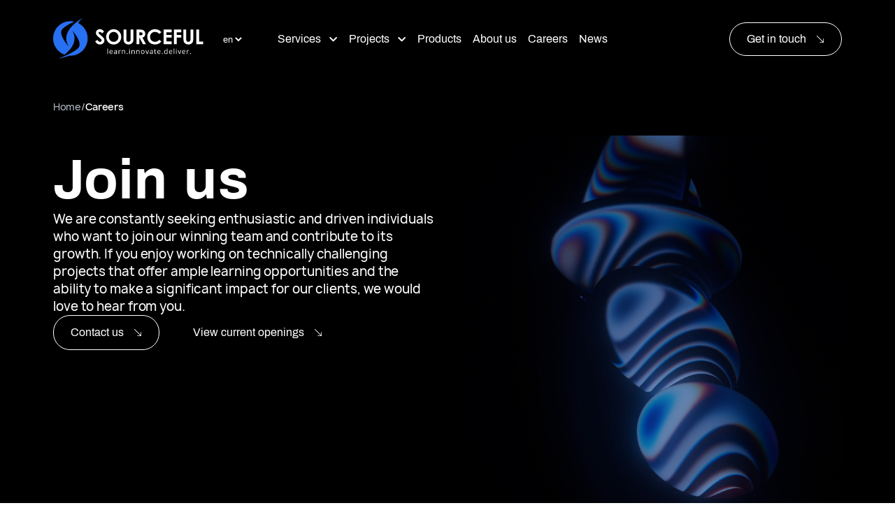

--- FILE ---
content_type: text/html; charset=UTF-8
request_url: https://sourceful.nl/join-us/
body_size: 41340
content:
<!DOCTYPE html><html lang="en"><head><meta charSet="utf-8"/><meta http-equiv="x-ua-compatible" content="ie=edge"/><meta name="viewport" content="width=device-width, initial-scale=1, shrink-to-fit=no"/><meta name="generator" content="Gatsby 5.5.0"/><meta name="description" content="Join the Sourceful ICT team and be part of an innovative company where you can grow your career. Explore opportunities for professional development, remote work, and a supportive company culture in the Netherlands and Poland." data-gatsby-head="true"/><meta name="keywords" content="careers, join us, job opportunities, software development, remote work, professional development, company culture, Netherlands, Poland" data-gatsby-head="true"/><style data-href="/styles.ba58bf718ee9b7438f61.css" data-identity="gatsby-global-css">@charset "UTF-8";body{margin:0;padding:0}*{box-sizing:border-box}section{max-width:100vw}h1,h2,h3,h4,h5,p{margin:0}.title-gradient{-webkit-text-fill-color:transparent;background:linear-gradient(90deg,#fbaeca,#fff 51.7%,#99beff 98.28%);background-clip:text;-webkit-background-clip:text;margin:24px 0 12px}input[type=search]::-ms-clear,input[type=search]::-ms-reveal{display:none;height:0;width:0}input[type=search]::-webkit-search-cancel-button,input[type=search]::-webkit-search-decoration,input[type=search]::-webkit-search-results-button,input[type=search]::-webkit-search-results-decoration{display:none}a:focus,a:hover,a:not(:focus),a:not(:hover){text-decoration:none}.fit-full-width{margin-left:auto;margin-right:auto;max-width:1128px;width:100%}.header-h0{font-family:Archivo;font-size:80px;font-weight:700;line-height:87.04px;text-align:left}.header-h1{color:#0b1326;font-size:36px;font-weight:600;line-height:43.2px}.header-h1,.header-h2{font-family:Archivo;letter-spacing:-.1px;text-align:left}.header-h2{font-size:32px;font-weight:500;line-height:38.4px}.header-h3{color:#000;font-family:Archivo;font-size:24px;font-weight:600;line-height:28.8px;text-align:left}.body-p{color:#414141;font-size:16px;line-height:22.4px}.body-p,.body-p-more{font-family:Manrope;font-weight:500;text-align:left}.body-p-more{font-size:18px;letter-spacing:-.1px;line-height:25.2px}.body-p-less{font-family:Manrope;font-size:14px;font-weight:500;letter-spacing:-.3px;line-height:22px;text-align:left}.body-label{letter-spacing:-.1px;line-height:19.2px}.body-label,.btn-label{font-family:Archivo;font-size:16px;font-weight:500;text-align:left}.btn-label{line-height:22px}.uppercase{text-transform:uppercase}.relative{position:relative}.p-t-lg{padding-top:128px}.m-t-lg{margin-top:160px}.m-b-lg{margin-bottom:160px}.m-t-md{margin-top:120px}.m-b-md{margin-bottom:120px}@media (max-width:1279.98px){*>ul li>a.see-all-item{-webkit-text-fill-color:#699af2;color:#699af2}.fit-full-width{max-width:100%;padding-left:60px;padding-right:60px}.p-t-lg{padding-top:120px}.m-t-lg{margin-top:120px}.m-b-lg{margin-bottom:120px}}@media (max-width:575px){.header-h0{font-size:42px;line-height:45.7px}.fit-full-width{padding-left:16px;padding-right:16px}.p-t-lg{padding-top:28px}}.section-title-label{color:#2870f2;margin:0 0 16px;text-transform:uppercase}.link-wrapper__list-item{border-radius:24px;bottom:0;color:#b8d0fb;gap:14px;max-height:50px;max-width:146px;padding:14px 24px;right:0}.link-wrapper__list-item .arrow-to-right path,.link-wrapper__list-item .arrow-to-right svg{fill:#b8d0fb}.flex-row{display:flex;flex-flow:row}.flex-col{display:flex;flex-flow:column}.justify-center{justify-content:center}.align-center{align-items:center}.capitalized{display:inline-block}.capitalized:first-letter{text-transform:uppercase}.ellipsis{-webkit-line-clamp:2;-webkit-box-orient:vertical;display:-webkit-box;height:100%;overflow:hidden;text-overflow:ellipsis}@font-face{font-display:swap;font-family:Archivo;font-style:normal;font-weight:400;src:local("Archivo"),url(/static/Archivo-Regular-a8723d5d6bcac2868e7ac481a53ab233.woff2) format("woff2")}@font-face{font-display:swap;font-family:Archivo;font-style:normal;font-weight:600;src:local("Archivo"),url(/static/Archivo-SemiBold-9bd556bddec3058380b7fcabbd4a4d62.woff2) format("woff2")}@font-face{font-display:swap;font-family:Archivo;font-style:normal;font-weight:800;src:local("Archivo"),url(/static/Archivo-Bold-7459c63fb4a0fc39f7c19c14e41ce5ca.woff2) format("woff2")}@font-face{font-display:swap;font-family:Manrope;font-style:normal;font-weight:400;src:local("Manrope"),url(/static/Manrope-Regular-b373822ea25b1b46fff146d2d56f5eec.woff2) format("woff2")}@font-face{font-display:swap;font-family:Manrope;font-style:normal;font-weight:500;src:local("Manrope"),url(/static/Manrope-Medium-87e349443efb3791994050a523fa9045.woff2) format("woff2")}@font-face{font-display:swap;font-family:Manrope;font-style:normal;font-weight:600;src:local("Manrope"),url(/static/Manrope-Semibold-a9e12a1785306cbe72c3c9ab227a03eb.woff2) format("woff2")}@font-face{font-display:swap;font-family:Manrope;font-style:normal;font-weight:800;src:local("Manrope"),url(/static/Manrope-Bold-c1f85525241a86ebc0864aa6a7efaeb6.woff2) format("woff2")}@font-face{font-display:swap;font-family:Manrope;font-style:normal;font-weight:900;src:local("Manrope"),url(/static/Manrope-ExtraBold-f09466044cee45cf606b5955a385458f.woff2) format("woff2")}.slick-slider{-webkit-touch-callout:none;-webkit-tap-highlight-color:transparent;box-sizing:border-box;touch-action:pan-y;-webkit-user-select:none;user-select:none;-khtml-user-select:none}.slick-list,.slick-slider{display:block;position:relative}.slick-list{margin:0;overflow:hidden;padding:0}.slick-list:focus{outline:none}.slick-list.dragging{cursor:pointer;cursor:hand}.slick-slider .slick-list,.slick-slider .slick-track{transform:translateZ(0)}.slick-track{display:block;left:0;margin-left:auto;margin-right:auto;position:relative;top:0}.slick-track:after,.slick-track:before{content:"";display:table}.slick-track:after{clear:both}.slick-loading .slick-track{visibility:hidden}.slick-slide{display:none;float:left;height:100%;min-height:1px}[dir=rtl] .slick-slide{float:right}.slick-slide img{display:block}.slick-slide.slick-loading img{display:none}.slick-slide.dragging img{pointer-events:none}.slick-initialized .slick-slide{display:block}.slick-loading .slick-slide{visibility:hidden}.slick-vertical .slick-slide{border:1px solid transparent;display:block;height:auto}.slick-arrow.slick-hidden{display:none}.slick-loading .slick-list{background:#fff url([data-uri]) 50% no-repeat}@font-face{font-family:slick;font-style:normal;font-weight:400;src:url([data-uri]);src:url([data-uri]?#iefix) format("embedded-opentype"),url([data-uri]) format("woff"),url([data-uri]) format("truetype"),url([data-uri]#slick) format("svg")}.slick-next,.slick-prev{border:none;cursor:pointer;display:block;font-size:0;height:20px;line-height:0;padding:0;position:absolute;top:50%;transform:translateY(-50%);width:20px}.slick-next,.slick-next:focus,.slick-next:hover,.slick-prev,.slick-prev:focus,.slick-prev:hover{background:transparent;color:transparent;outline:none}.slick-next:focus:before,.slick-next:hover:before,.slick-prev:focus:before,.slick-prev:hover:before{opacity:1}.slick-next.slick-disabled:before,.slick-prev.slick-disabled:before{opacity:.25}.slick-next:before,.slick-prev:before{-webkit-font-smoothing:antialiased;-moz-osx-font-smoothing:grayscale;color:#fff;font-family:slick;font-size:20px;line-height:1;opacity:.75}.slick-prev{left:-25px}[dir=rtl] .slick-prev{left:auto;right:-25px}.slick-prev:before{content:"←"}[dir=rtl] .slick-prev:before{content:"→"}.slick-next{right:-25px}[dir=rtl] .slick-next{left:-25px;right:auto}.slick-next:before{content:"→"}[dir=rtl] .slick-next:before{content:"←"}.slick-dotted.slick-slider{margin-bottom:30px}.slick-dots{bottom:-25px;display:block;list-style:none;margin:0;padding:0;position:absolute;text-align:center;width:100%}.slick-dots li{display:inline-block;margin:0 5px;padding:0;position:relative}.slick-dots li,.slick-dots li button{cursor:pointer;height:20px;width:20px}.slick-dots li button{background:transparent;border:0;color:transparent;display:block;font-size:0;line-height:0;outline:none;padding:5px}.slick-dots li button:focus,.slick-dots li button:hover{outline:none}.slick-dots li button:focus:before,.slick-dots li button:hover:before{opacity:1}.slick-dots li button:before{-webkit-font-smoothing:antialiased;-moz-osx-font-smoothing:grayscale;color:#000;content:"•";font-family:slick;font-size:6px;height:20px;left:0;line-height:20px;opacity:.25;position:absolute;text-align:center;top:0;width:20px}.slick-dots li.slick-active button:before{color:#000;opacity:.75}@font-face{font-family:swiper-icons;font-style:normal;font-weight:400;src:url("data:application/font-woff;charset=utf-8;base64, [base64]//wADZ2x5ZgAAAywAAADMAAAD2MHtryVoZWFkAAABbAAAADAAAAA2E2+eoWhoZWEAAAGcAAAAHwAAACQC9gDzaG10eAAAAigAAAAZAAAArgJkABFsb2NhAAAC0AAAAFoAAABaFQAUGG1heHAAAAG8AAAAHwAAACAAcABAbmFtZQAAA/gAAAE5AAACXvFdBwlwb3N0AAAFNAAAAGIAAACE5s74hXjaY2BkYGAAYpf5Hu/j+W2+MnAzMYDAzaX6QjD6/4//Bxj5GA8AuRwMYGkAPywL13jaY2BkYGA88P8Agx4j+/8fQDYfA1AEBWgDAIB2BOoAeNpjYGRgYNBh4GdgYgABEMnIABJzYNADCQAACWgAsQB42mNgYfzCOIGBlYGB0YcxjYGBwR1Kf2WQZGhhYGBiYGVmgAFGBiQQkOaawtDAoMBQxXjg/wEGPcYDDA4wNUA2CCgwsAAAO4EL6gAAeNpj2M0gyAACqxgGNWBkZ2D4/wMA+xkDdgAAAHjaY2BgYGaAYBkGRgYQiAHyGMF8FgYHIM3DwMHABGQrMOgyWDLEM1T9/w8UBfEMgLzE////P/5//f/V/xv+r4eaAAeMbAxwIUYmIMHEgKYAYjUcsDAwsLKxc3BycfPw8jEQA/[base64]/uznmfPFBNODM2K7MTQ45YEAZqGP81AmGGcF3iPqOop0r1SPTaTbVkfUe4HXj97wYE+yNwWYxwWu4v1ugWHgo3S1XdZEVqWM7ET0cfnLGxWfkgR42o2PvWrDMBSFj/IHLaF0zKjRgdiVMwScNRAoWUoH78Y2icB/yIY09An6AH2Bdu/UB+yxopYshQiEvnvu0dURgDt8QeC8PDw7Fpji3fEA4z/PEJ6YOB5hKh4dj3EvXhxPqH/SKUY3rJ7srZ4FZnh1PMAtPhwP6fl2PMJMPDgeQ4rY8YT6Gzao0eAEA409DuggmTnFnOcSCiEiLMgxCiTI6Cq5DZUd3Qmp10vO0LaLTd2cjN4fOumlc7lUYbSQcZFkutRG7g6JKZKy0RmdLY680CDnEJ+UMkpFFe1RN7nxdVpXrC4aTtnaurOnYercZg2YVmLN/d/gczfEimrE/fs/bOuq29Zmn8tloORaXgZgGa78yO9/cnXm2BpaGvq25Dv9S4E9+5SIc9PqupJKhYFSSl47+Qcr1mYNAAAAeNptw0cKwkAAAMDZJA8Q7OUJvkLsPfZ6zFVERPy8qHh2YER+3i/BP83vIBLLySsoKimrqKqpa2hp6+jq6RsYGhmbmJqZSy0sraxtbO3sHRydnEMU4uR6yx7JJXveP7WrDycAAAAAAAH//wACeNpjYGRgYOABYhkgZgJCZgZNBkYGLQZtIJsFLMYAAAw3ALgAeNolizEKgDAQBCchRbC2sFER0YD6qVQiBCv/H9ezGI6Z5XBAw8CBK/m5iQQVauVbXLnOrMZv2oLdKFa8Pjuru2hJzGabmOSLzNMzvutpB3N42mNgZGBg4GKQYzBhYMxJLMlj4GBgAYow/P/PAJJhLM6sSoWKfWCAAwDAjgbRAAB42mNgYGBkAIIbCZo5IPrmUn0hGA0AO8EFTQAA")}:root{--swiper-theme-color:#007aff}.swiper,swiper-container{display:block;list-style:none;margin-left:auto;margin-right:auto;overflow:hidden;padding:0;position:relative;z-index:1}.swiper-vertical>.swiper-wrapper{flex-direction:column}.swiper-wrapper{box-sizing:content-box;display:flex;height:100%;position:relative;transition-property:transform;transition-timing-function:var(--swiper-wrapper-transition-timing-function,initial);width:100%;z-index:1}.swiper-android .swiper-slide,.swiper-wrapper{transform:translateZ(0)}.swiper-horizontal{touch-action:pan-y}.swiper-vertical{touch-action:pan-x}.swiper-slide,swiper-slide{display:block;flex-shrink:0;height:100%;position:relative;transition-property:transform;width:100%}.swiper-slide-invisible-blank{visibility:hidden}.swiper-autoheight,.swiper-autoheight .swiper-slide{height:auto}.swiper-autoheight .swiper-wrapper{align-items:flex-start;transition-property:transform,height}.swiper-backface-hidden .swiper-slide{-webkit-backface-visibility:hidden;backface-visibility:hidden;transform:translateZ(0)}.swiper-3d.swiper-css-mode .swiper-wrapper{perspective:1200px}.swiper-3d .swiper-wrapper{transform-style:preserve-3d}.swiper-3d{perspective:1200px}.swiper-3d .swiper-cube-shadow,.swiper-3d .swiper-slide,.swiper-3d .swiper-slide-shadow,.swiper-3d .swiper-slide-shadow-bottom,.swiper-3d .swiper-slide-shadow-left,.swiper-3d .swiper-slide-shadow-right,.swiper-3d .swiper-slide-shadow-top{transform-style:preserve-3d}.swiper-3d .swiper-slide-shadow,.swiper-3d .swiper-slide-shadow-bottom,.swiper-3d .swiper-slide-shadow-left,.swiper-3d .swiper-slide-shadow-right,.swiper-3d .swiper-slide-shadow-top{height:100%;left:0;pointer-events:none;position:absolute;top:0;width:100%;z-index:10}.swiper-3d .swiper-slide-shadow{background:rgba(0,0,0,.15)}.swiper-3d .swiper-slide-shadow-left{background-image:linear-gradient(270deg,rgba(0,0,0,.5),transparent)}.swiper-3d .swiper-slide-shadow-right{background-image:linear-gradient(90deg,rgba(0,0,0,.5),transparent)}.swiper-3d .swiper-slide-shadow-top{background-image:linear-gradient(0deg,rgba(0,0,0,.5),transparent)}.swiper-3d .swiper-slide-shadow-bottom{background-image:linear-gradient(180deg,rgba(0,0,0,.5),transparent)}.swiper-css-mode>.swiper-wrapper{-ms-overflow-style:none;overflow:auto;scrollbar-width:none}.swiper-css-mode>.swiper-wrapper::-webkit-scrollbar{display:none}.swiper-css-mode>.swiper-wrapper>.swiper-slide{scroll-snap-align:start start}.swiper-horizontal.swiper-css-mode>.swiper-wrapper{scroll-snap-type:x mandatory}.swiper-vertical.swiper-css-mode>.swiper-wrapper{scroll-snap-type:y mandatory}.swiper-centered>.swiper-wrapper:before{content:"";flex-shrink:0;order:9999}.swiper-centered>.swiper-wrapper>.swiper-slide{scroll-snap-align:center center;scroll-snap-stop:always}.swiper-centered.swiper-horizontal>.swiper-wrapper>.swiper-slide:first-child{-webkit-margin-start:var(--swiper-centered-offset-before);margin-inline-start:var(--swiper-centered-offset-before)}.swiper-centered.swiper-horizontal>.swiper-wrapper:before{height:100%;min-height:1px;width:var(--swiper-centered-offset-after)}.swiper-centered.swiper-vertical>.swiper-wrapper>.swiper-slide:first-child{-webkit-margin-before:var(--swiper-centered-offset-before);margin-block-start:var(--swiper-centered-offset-before)}.swiper-centered.swiper-vertical>.swiper-wrapper:before{height:var(--swiper-centered-offset-after);min-width:1px;width:100%}.swiper-lazy-preloader{border:4px solid var(--swiper-preloader-color,var(--swiper-theme-color));border-radius:50%;border-top:4px solid transparent;box-sizing:border-box;height:42px;left:50%;margin-left:-21px;margin-top:-21px;position:absolute;top:50%;transform-origin:50%;width:42px;z-index:10}.swiper-watch-progress .swiper-slide-visible .swiper-lazy-preloader,.swiper:not(.swiper-watch-progress) .swiper-lazy-preloader,swiper-container:not(.swiper-watch-progress) .swiper-lazy-preloader{animation:swiper-preloader-spin 1s linear infinite}.swiper-lazy-preloader-white{--swiper-preloader-color:#fff}.swiper-lazy-preloader-black{--swiper-preloader-color:#000}@keyframes swiper-preloader-spin{0%{transform:rotate(0deg)}to{transform:rotate(1turn)}}:root{--swiper-navigation-size:44px}.swiper-button-next,.swiper-button-prev{align-items:center;color:var(--swiper-navigation-color,var(--swiper-theme-color));cursor:pointer;display:flex;height:var(--swiper-navigation-size);justify-content:center;margin-top:calc(0px - var(--swiper-navigation-size)/2);position:absolute;top:var(--swiper-navigation-top-offset,50%);width:calc(var(--swiper-navigation-size)/44*27);z-index:10}.swiper-button-next.swiper-button-disabled,.swiper-button-prev.swiper-button-disabled{cursor:auto;opacity:.35;pointer-events:none}.swiper-button-next.swiper-button-hidden,.swiper-button-prev.swiper-button-hidden{cursor:auto;opacity:0;pointer-events:none}.swiper-navigation-disabled .swiper-button-next,.swiper-navigation-disabled .swiper-button-prev{display:none!important}.swiper-button-next:after,.swiper-button-prev:after{font-family:swiper-icons;font-size:var(--swiper-navigation-size);font-variant:normal;letter-spacing:0;line-height:1;text-transform:none!important}.swiper-button-prev,.swiper-rtl .swiper-button-next{left:var(--swiper-navigation-sides-offset,10px);right:auto}.swiper-button-prev:after,.swiper-rtl .swiper-button-next:after{content:"prev"}.swiper-button-next,.swiper-rtl .swiper-button-prev{left:auto;right:var(--swiper-navigation-sides-offset,10px)}.swiper-button-next:after,.swiper-rtl .swiper-button-prev:after{content:"next"}.swiper-button-lock{display:none}</style><link rel="icon" href="/favicon-32x32.png?v=42e73dfe05b9b6d73fb9ed8c61fb9c15" type="image/png"/><link rel="manifest" href="/manifest.webmanifest" crossorigin="anonymous"/><link rel="apple-touch-icon" sizes="48x48" href="/icons/icon-48x48.png?v=42e73dfe05b9b6d73fb9ed8c61fb9c15"/><link rel="apple-touch-icon" sizes="72x72" href="/icons/icon-72x72.png?v=42e73dfe05b9b6d73fb9ed8c61fb9c15"/><link rel="apple-touch-icon" sizes="96x96" href="/icons/icon-96x96.png?v=42e73dfe05b9b6d73fb9ed8c61fb9c15"/><link rel="apple-touch-icon" sizes="144x144" href="/icons/icon-144x144.png?v=42e73dfe05b9b6d73fb9ed8c61fb9c15"/><link rel="apple-touch-icon" sizes="192x192" href="/icons/icon-192x192.png?v=42e73dfe05b9b6d73fb9ed8c61fb9c15"/><link rel="apple-touch-icon" sizes="256x256" href="/icons/icon-256x256.png?v=42e73dfe05b9b6d73fb9ed8c61fb9c15"/><link rel="apple-touch-icon" sizes="384x384" href="/icons/icon-384x384.png?v=42e73dfe05b9b6d73fb9ed8c61fb9c15"/><link rel="apple-touch-icon" sizes="512x512" href="/icons/icon-512x512.png?v=42e73dfe05b9b6d73fb9ed8c61fb9c15"/><style>.gatsby-image-wrapper{position:relative;overflow:hidden}.gatsby-image-wrapper picture.object-fit-polyfill{position:static!important}.gatsby-image-wrapper img{bottom:0;height:100%;left:0;margin:0;max-width:none;padding:0;position:absolute;right:0;top:0;width:100%;object-fit:cover}.gatsby-image-wrapper [data-main-image]{opacity:0;transform:translateZ(0);transition:opacity .25s linear;will-change:opacity}.gatsby-image-wrapper-constrained{display:inline-block;vertical-align:top}</style><noscript><style>.gatsby-image-wrapper noscript [data-main-image]{opacity:1!important}.gatsby-image-wrapper [data-placeholder-image]{opacity:0!important}</style></noscript><script type="module">const e="undefined"!=typeof HTMLImageElement&&"loading"in HTMLImageElement.prototype;e&&document.body.addEventListener("load",(function(e){const t=e.target;if(void 0===t.dataset.mainImage)return;if(void 0===t.dataset.gatsbyImageSsr)return;let a=null,n=t;for(;null===a&&n;)void 0!==n.parentNode.dataset.gatsbyImageWrapper&&(a=n.parentNode),n=n.parentNode;const o=a.querySelector("[data-placeholder-image]"),r=new Image;r.src=t.currentSrc,r.decode().catch((()=>{})).then((()=>{t.style.opacity=1,o&&(o.style.opacity=0,o.style.transition="opacity 500ms linear")}))}),!0);</script><link rel="sitemap" type="application/xml" href="/sitemap-index.xml"/><title data-gatsby-head="true">Join Sourceful ICT - Career Opportunities and Company Culture</title><link rel="canonical" href="https://sourceful.nl/join-us" data-gatsby-head="true"/></head><body><div id="___gatsby"><div style="outline:none" tabindex="-1" id="gatsby-focus-wrapper"><style data-emotion="css 1q6akku">.css-1q6akku{-webkit-text-decoration:none;text-decoration:none;font-family:"Archivo",sans-serif;}.css-1q6akku a{-webkit-text-decoration:none;text-decoration:none;}</style><div class="css-1q6akku ejs7cga0"><noscript><iframe src="https://load.st.sourceful.nl/ns.html?id=GTM-57DB7F9Q" height="0" width="0" style="display:none;visibility:hidden"></iframe></noscript><!-- slice-start id="header--en-fd5861dae4eefd2e8d4fcf535b4cb98f-1" --><style data-emotion="css faavu0">.css-faavu0{position:fixed;top:0;left:0;right:0;z-index:100;background:#000;max-height:112px;height:100%;}.css-faavu0.colored{background:#101213;}@media (max-width: 1279.98px){.css-faavu0{max-height:78px;top:0;margin:0;}}@media (max-width: 1279.98px){.css-faavu0.mobileMenuScroll{border-bottom:1px solid #4f575e;background:#000;}}</style><header class="flex-col headerContainer  css-faavu0 e1qdmwrr3"><style data-emotion="css 1v0usye">.css-1v0usye{-webkit-box-pack:justify;-webkit-justify-content:space-between;justify-content:space-between;justify-self:center;height:112px;box-sizing:border-box;-webkit-flex:1;-ms-flex:1;flex:1;z-index:100;}.css-1v0usye a{background:transparent;-webkit-transition:0.3s;transition:0.3s;}.css-1v0usye .link-with-arrow-wrapper a{display:none;}.css-1v0usye nav{-webkit-flex:1;-ms-flex:1;flex:1;}.css-1v0usye nav ul{display:-webkit-box;display:-webkit-flex;display:-ms-flexbox;display:flex;-webkit-flex-direction:row;-ms-flex-direction:row;flex-direction:row;-webkit-box-pack:justify;-webkit-justify-content:space-between;justify-content:space-between;-webkit-align-items:center;-webkit-box-align:center;-ms-flex-align:center;align-items:center;gap:24px;list-style:none;}.css-1v0usye nav ul.inner-list{padding-left:0;}.css-1v0usye nav ul li{position:relative;font-size:16px;}.css-1v0usye .menu-bars{display:none;}@media (max-width: 1279.98px){.css-1v0usye{height:78px;}.css-1v0usye nav{display:none;}.css-1v0usye .menu-bars{display:block;}.css-1v0usye .mobile-menu{display:-webkit-box;display:-webkit-flex;display:-ms-flexbox;display:flex;}.css-1v0usye .mobile-menu .header-list-item-title,.css-1v0usye .mobile-menu .link-with-arrow-wrapper a{font-family:Archivo;font-size:32px;font-weight:500;line-height:38.4px;letter-spacing:-0.1px;}.css-1v0usye .mobile-menu .link-with-arrow-wrapper a{display:-webkit-box;display:-webkit-flex;display:-ms-flexbox;display:flex;-webkit-box-pack:justify;-webkit-justify-content:space-between;justify-content:space-between;color:#699AF2;-webkit-text-fill-color:#699AF2;}.css-1v0usye .mobile-menu .link-with-arrow-wrapper a >.arrow-wrapper svg,.css-1v0usye .mobile-menu .link-with-arrow-wrapper a >.arrow-wrapper svg path{fill:#699AF2;}.css-1v0usye .mobile-menu .link-with-arrow-wrapper a >.arrow-wrapper,.css-1v0usye .mobile-menu .link-with-arrow-wrapper a >.arrow-wrapper svg{width:24px;height:24px;}.css-1v0usye .mobile-menu ul.inner-list{-webkit-flex-direction:column;-ms-flex-direction:column;flex-direction:column;padding:0;gap:0;}.css-1v0usye .mobile-menu>ul{height:100vh;-webkit-box-pack:start;-ms-flex-pack:start;-webkit-justify-content:flex-start;justify-content:flex-start;-webkit-flex-direction:column;-ms-flex-direction:column;flex-direction:column;position:absolute;width:100%;top:0;right:0;background:#000;gap:0;margin:0px;z-index:-1;padding-top:calc(151px + 78px);padding-bottom:36px;}.css-1v0usye .mobile-menu>ul li{width:100%;}.css-1v0usye .mobile-menu>ul li a{display:block;width:100%;}}@media (max-width: 575.98px){.css-1v0usye .mobile-menu>ul{padding-top:calc(48px + 78px);padding-left:16px;padding-right:16px;}.css-1v0usye .mobile-menu>ul li.fit-full-width{padding-left:0;padding-right:0;}}</style><div class="flex-row align-center fit-full-width css-1v0usye e1qdmwrr2"><a aria-current="page" aria-label="Sourceful logo" class="" href="/"><div class="Logo"><style data-emotion="css 5fgrob">.css-5fgrob{width:215px;height:auto;}@media (max-width: 834px){.css-5fgrob{-webkit-flex-direction:column;-ms-flex-direction:column;flex-direction:column;width:148px;}}</style><svg viewBox="0 0 215 58" fill="none" xmlns="http://www.w3.org/2000/svg" class="css-5fgrob"><path d="M35.5156 6.79367C37.6674 4.27928 39.94 1.86161 42.0917 0C42.0917 0 8.14756 17.2864 22.1217 40.3993C22.1217 40.3993 6.55189 23.2822 13.128 15.7149C16.4402 11.895 23.7899 7.92997 30.2451 4.93205C28.456 4.52105 26.5944 4.30346 24.6845 4.30346C11.0488 4.30346 0 15.3522 0 28.9879C0 39.6499 6.74531 48.7161 16.1984 52.1734C25.1438 45.2347 36.3618 32.6386 27.2714 17.6007C27.2714 17.6007 42.8412 34.7178 36.2651 42.2851C29.689 49.8524 7.30137 58 7.30137 58C10.807 57.5406 17.3347 55.5823 23.258 53.6482C23.7416 53.6724 24.2009 53.6965 24.6845 53.6965C38.3201 53.6965 49.3689 42.6478 49.3689 29.0121C49.3931 19.2447 43.7357 10.807 35.5156 6.79367Z" fill="#2870F2"></path><path d="M72.8923 19.1721L69.9428 21.759C68.9032 20.3326 67.8636 19.6073 66.7998 19.6073C66.2679 19.6073 65.8569 19.7524 65.5184 20.0183C65.1799 20.3084 65.0107 20.6227 65.0107 20.9612C65.0107 21.2997 65.1316 21.6381 65.3734 21.9524C65.6877 22.3634 66.6547 23.258 68.2746 24.6361C69.7977 25.8932 70.7164 26.6911 71.0307 27.0296C71.8285 27.8516 72.4088 28.6252 72.7473 29.3505C73.0857 30.1 73.255 30.8978 73.255 31.7682C73.255 33.4847 72.6747 34.887 71.4901 35.9991C70.3054 37.1112 68.7581 37.6673 66.8723 37.6673C65.3975 37.6673 64.092 37.3047 63.004 36.5794C61.8919 35.8541 60.949 34.7178 60.1754 33.1463L63.5117 31.1396C64.503 32.977 65.6635 33.8957 66.969 33.8957C67.646 33.8957 68.2262 33.7023 68.6856 33.2913C69.1449 32.8803 69.3867 32.4451 69.3867 31.9133C69.3867 31.4297 69.2175 30.9704 68.8548 30.4868C68.5163 30.0033 67.7427 29.3022 66.5338 28.3109C64.2612 26.4493 62.7864 25.0229 62.1337 24.0316C61.4809 23.0404 61.1424 22.025 61.1424 21.0095C61.1424 19.5589 61.6985 18.3259 62.7864 17.2863C63.8986 16.2467 65.2525 15.739 66.8723 15.739C67.9119 15.739 68.9032 15.9808 69.8461 16.4643C70.7889 16.9479 71.8044 17.8907 72.8923 19.1721Z" fill="white"></path><path d="M86.6011 15.8118C89.5507 15.8118 92.0893 16.8755 94.2168 19.0031C96.3444 21.1307 97.4081 23.7417 97.4081 26.8122C97.4081 29.8585 96.3685 32.4212 94.2652 34.5246C92.1618 36.6279 89.6232 37.6917 86.6495 37.6917C83.5307 37.6917 80.9196 36.6038 78.8646 34.452C76.7854 32.3003 75.77 29.7134 75.77 26.7397C75.77 24.7572 76.2535 22.9197 77.2206 21.2515C78.1876 19.5833 79.5174 18.2536 81.1856 17.2866C82.8296 16.2953 84.6428 15.8118 86.6011 15.8118ZM86.5528 19.7042C84.6186 19.7042 82.9988 20.3812 81.6933 21.7109C80.3877 23.0406 79.7108 24.7572 79.7108 26.8364C79.7108 29.1332 80.5328 30.9706 82.201 32.3003C83.4823 33.3399 84.9571 33.8718 86.6253 33.8718C88.5111 33.8718 90.1068 33.1948 91.4365 31.8409C92.7662 30.487 93.419 28.7947 93.419 26.8122C93.419 24.8297 92.742 23.1615 91.4123 21.7834C90.0826 20.3812 88.4627 19.7042 86.5528 19.7042Z" fill="white"></path><path d="M100.697 16.3435H104.686V29.81C104.686 30.9704 104.783 31.7924 105.001 32.276C105.194 32.7595 105.533 33.1463 106.016 33.4365C106.476 33.7266 107.056 33.8716 107.709 33.8716C108.41 33.8716 109.014 33.7024 109.522 33.3881C110.03 33.0738 110.368 32.6628 110.561 32.1551C110.755 31.6716 110.852 30.7045 110.852 29.3264V16.3435H114.841V28.7704C114.841 30.8737 114.72 32.3243 114.478 33.1222C114.236 33.9442 113.801 34.7178 113.124 35.4673C112.447 36.2168 111.698 36.7729 110.827 37.1355C109.957 37.4982 108.942 37.6916 107.805 37.6916C106.282 37.6916 104.977 37.3531 103.864 36.652C102.752 35.9508 101.955 35.0805 101.471 34.0409C100.987 33.0013 100.746 31.2364 100.746 28.7462V16.3435H100.697Z" fill="white"></path><path d="M119.386 16.3435H123.592C125.889 16.3435 127.533 16.5369 128.5 16.9479C129.467 17.3589 130.265 18.0359 130.845 19.0029C131.45 19.9458 131.74 21.0821 131.74 22.3877C131.74 23.7658 131.401 24.9021 130.749 25.8208C130.096 26.7395 129.105 27.4406 127.775 27.9L132.707 37.1597H128.379L123.689 28.3352H123.326V37.1597H119.361V16.3435H119.386ZM123.351 24.4911H124.584C125.841 24.4911 126.711 24.3218 127.195 23.9833C127.678 23.6449 127.92 23.113 127.92 22.3393C127.92 21.88 127.799 21.4932 127.557 21.1547C127.316 20.8162 127.001 20.5744 126.614 20.4294C126.228 20.2843 125.502 20.2118 124.439 20.2118H123.351V24.4911Z" fill="white"></path><path d="M154.804 19.9941L152.024 22.6294C150.138 20.6469 148.011 19.6315 145.666 19.6315C143.683 19.6315 141.991 20.3084 140.637 21.6623C139.283 23.0162 138.582 24.7086 138.582 26.6911C138.582 28.0691 138.872 29.3263 139.476 30.3901C140.081 31.4781 140.927 32.3243 142.039 32.9287C143.151 33.5331 144.36 33.8474 145.714 33.8474C146.874 33.8474 147.914 33.6298 148.881 33.1946C149.824 32.7594 150.888 31.9858 152.024 30.8495L154.708 33.654C153.16 35.1529 151.71 36.1925 150.356 36.7728C148.978 37.353 147.43 37.6431 145.666 37.6431C142.426 37.6431 139.766 36.6277 137.711 34.5727C135.656 32.5177 134.617 29.8824 134.617 26.6669C134.617 24.5877 135.076 22.7503 136.019 21.1304C136.962 19.5106 138.316 18.2292 140.057 17.238C141.797 16.2467 143.683 15.7632 145.714 15.7632C147.43 15.7632 149.099 16.1258 150.67 16.8511C152.266 17.6248 153.644 18.6644 154.804 19.9941Z" fill="white"></path><path d="M157.996 16.3435H169.383V20.236H161.936V24.0075H169.383V27.8275H161.936V33.3156H169.383V37.208H157.996V16.3435Z" fill="white"></path><path d="M172.839 16.3435H183.187V20.2118H176.78V23.9833H183.187V27.8033H176.78V37.1839H172.839V16.3435Z" fill="white"></path><path d="M186.283 16.3435H190.272V29.81C190.272 30.9704 190.369 31.7924 190.586 32.276C190.78 32.7595 191.118 33.1463 191.602 33.4365C192.061 33.7266 192.641 33.8716 193.294 33.8716C193.995 33.8716 194.6 33.7024 195.107 33.3881C195.615 33.0738 195.953 32.6628 196.147 32.1551C196.34 31.6716 196.437 30.7045 196.437 29.3264V16.3435H200.426V28.7704C200.426 30.8737 200.305 32.3243 200.064 33.1222C199.822 33.9442 199.387 34.7178 198.71 35.4673C198.033 36.2168 197.283 36.7729 196.413 37.1355C195.542 37.4982 194.527 37.6916 193.391 37.6916C191.892 37.6916 190.562 37.3531 189.45 36.652C188.338 35.9508 187.54 35.0805 187.056 34.0409C186.573 33.0013 186.331 31.2364 186.331 28.7462V16.3435H186.283Z" fill="white"></path><path d="M204.705 16.3435H208.67V33.3881H214.448V37.1597H204.705V16.3435Z" fill="white"></path><path d="M78.404 51.1582H77.582V43.4458H78.404V51.1582Z" fill="white"></path><path d="M83.1439 51.2543C82.346 51.2543 81.7174 51.0125 81.2339 50.529C80.7745 50.0454 80.5328 49.3685 80.5328 48.4981C80.5328 47.6278 80.7504 46.9266 81.1856 46.4189C81.6207 45.9112 82.201 45.6453 82.9263 45.6453C83.6032 45.6453 84.1351 45.8629 84.5461 46.3222C84.9571 46.7816 85.1505 47.3618 85.1505 48.0871V48.619H81.4031C81.4273 49.2476 81.5724 49.7311 81.8867 50.0696C82.201 50.4081 82.612 50.5773 83.168 50.5773C83.7483 50.5773 84.3285 50.4564 84.9088 50.2147V50.94C84.6186 51.0608 84.3527 51.1576 84.0868 51.2059C83.8208 51.2301 83.5065 51.2543 83.1439 51.2543ZM82.9263 46.3222C82.4911 46.3222 82.1526 46.4673 81.8867 46.7574C81.6207 47.0475 81.4757 47.4343 81.4273 47.9421H84.2802C84.2802 47.4343 84.1593 47.0233 83.9417 46.7574C83.6757 46.4431 83.3614 46.3222 82.9263 46.3222Z" fill="white"></path><path d="M90.589 51.1576L90.4198 50.3839H90.3714C90.1055 50.7224 89.8395 50.9641 89.5494 51.085C89.2835 51.2059 88.945 51.2543 88.534 51.2543C88.0021 51.2543 87.5669 51.1092 87.2768 50.8433C86.9625 50.5773 86.8174 50.1663 86.8174 49.6586C86.8174 48.5706 87.6878 47.9904 89.4527 47.9421L90.3714 47.9179V47.5794C90.3714 47.1442 90.2747 46.8299 90.1055 46.6365C89.9121 46.4431 89.6219 46.3222 89.2351 46.3222C88.7758 46.3222 88.268 46.4673 87.6878 46.7332L87.446 46.1046C87.712 45.9596 88.0021 45.8387 88.3164 45.7661C88.6307 45.6936 88.945 45.6453 89.2835 45.6453C89.9362 45.6453 90.4198 45.7903 90.7341 46.0804C91.0484 46.3706 91.1934 46.8299 91.1934 47.4585V51.1576H90.589ZM88.7274 50.5773C89.2351 50.5773 89.6461 50.4323 89.9362 50.1663C90.2264 49.8762 90.3714 49.4894 90.3714 48.9817V48.4981L89.5494 48.5223C88.8966 48.5465 88.4131 48.6432 88.123 48.8366C87.8329 49.0058 87.6878 49.296 87.6878 49.6828C87.6878 49.9729 87.7845 50.2147 87.9538 50.3597C88.1713 50.5048 88.4131 50.5773 88.7274 50.5773Z" fill="white"></path><path d="M96.103 45.6213C96.3448 45.6213 96.5624 45.6455 96.7558 45.6697L96.6349 46.4434C96.4173 46.395 96.1997 46.3708 96.0305 46.3708C95.5953 46.3708 95.2085 46.5401 94.8942 46.9027C94.5799 47.2654 94.4348 47.7005 94.4348 48.2324V51.1578H93.6128V45.7181H94.2897L94.3865 46.7335H94.4348C94.6282 46.3708 94.87 46.1049 95.1601 45.9115C95.4502 45.718 95.7645 45.6213 96.103 45.6213Z" fill="white"></path><path d="M102.194 51.1578V47.6522C102.194 47.217 102.097 46.8785 101.88 46.6609C101.662 46.4434 101.372 46.3225 100.937 46.3225C100.356 46.3225 99.9455 46.4675 99.6795 46.7818C99.4136 47.0961 99.2927 47.6038 99.2927 48.305V51.1578H98.4707V45.7181H99.1476L99.2927 46.4675H99.3411C99.5103 46.2016 99.7521 45.984 100.042 45.8389C100.356 45.6939 100.695 45.6213 101.058 45.6213C101.71 45.6213 102.194 45.7906 102.532 46.1049C102.871 46.4192 103.04 46.9269 103.04 47.628V51.182H102.194V51.1578Z" fill="white"></path><path d="M105.291 50.6259C105.291 50.4083 105.339 50.2391 105.436 50.1182C105.532 49.9973 105.677 49.949 105.871 49.949C106.064 49.949 106.209 49.9973 106.33 50.1182C106.427 50.2391 106.499 50.4083 106.499 50.6259C106.499 50.8435 106.451 51.0128 106.33 51.1336C106.209 51.2545 106.064 51.3029 105.895 51.3029C105.726 51.3029 105.581 51.2545 105.484 51.1578C105.363 51.0369 105.291 50.8677 105.291 50.6259Z" fill="white"></path><path d="M108.746 44.2431C108.746 44.0497 108.794 43.9288 108.891 43.8321C108.988 43.7354 109.109 43.7112 109.23 43.7112C109.351 43.7112 109.471 43.7595 109.568 43.8562C109.665 43.9529 109.713 44.0738 109.713 44.2672C109.713 44.4607 109.665 44.5815 109.568 44.6783C109.471 44.775 109.351 44.8233 109.23 44.8233C109.085 44.8233 108.964 44.775 108.891 44.6783C108.794 44.5815 108.746 44.4365 108.746 44.2431ZM109.641 51.1576H108.819V45.7178H109.641V51.1576Z" fill="white"></path><path d="M115.83 51.1578V47.6522C115.83 47.217 115.733 46.8785 115.515 46.6609C115.298 46.4434 115.008 46.3225 114.572 46.3225C113.992 46.3225 113.581 46.4675 113.315 46.7818C113.049 47.0961 112.928 47.6038 112.928 48.305V51.1578H112.106V45.7181H112.783L112.928 46.4675H112.977C113.146 46.2016 113.388 45.984 113.678 45.8389C113.992 45.6939 114.331 45.6213 114.693 45.6213C115.346 45.6213 115.83 45.7906 116.168 46.1049C116.507 46.4192 116.676 46.9269 116.676 47.628V51.182H115.83V51.1578Z" fill="white"></path><path d="M122.771 51.1578V47.6522C122.771 47.217 122.674 46.8785 122.456 46.6609C122.239 46.4434 121.949 46.3225 121.513 46.3225C120.933 46.3225 120.522 46.4675 120.256 46.7818C119.99 47.0961 119.869 47.6038 119.869 48.305V51.1578H119.047V45.7181H119.724L119.869 46.4675H119.918C120.087 46.2016 120.329 45.984 120.619 45.8389C120.933 45.6939 121.272 45.6213 121.634 45.6213C122.287 45.6213 122.771 45.7906 123.109 46.1049C123.448 46.4192 123.617 46.9269 123.617 47.628V51.182H122.771V51.1578Z" fill="white"></path><path d="M130.675 48.4258C130.675 49.3204 130.457 49.9973 129.998 50.505C129.539 51.0128 128.934 51.2545 128.161 51.2545C127.677 51.2545 127.242 51.1336 126.855 50.9161C126.468 50.6985 126.178 50.36 125.985 49.9248C125.791 49.4896 125.67 49.0061 125.67 48.4258C125.67 47.5313 125.888 46.8544 126.323 46.3466C126.758 45.8389 127.387 45.5972 128.161 45.5972C128.91 45.5972 129.515 45.8389 129.974 46.3466C130.457 46.8785 130.675 47.5797 130.675 48.4258ZM126.541 48.4258C126.541 49.127 126.686 49.6589 126.952 50.0215C127.218 50.3842 127.629 50.5776 128.185 50.5776C128.741 50.5776 129.128 50.4083 129.418 50.0457C129.708 49.683 129.829 49.1511 129.829 48.45C129.829 47.7489 129.684 47.2412 129.418 46.8785C129.128 46.5159 128.717 46.3466 128.185 46.3466C127.653 46.3466 127.242 46.5159 126.976 46.8785C126.71 47.2412 126.541 47.7247 126.541 48.4258Z" fill="white"></path><path d="M134.036 51.1578L131.981 45.718H132.876L134.036 48.9335C134.302 49.683 134.447 50.1665 134.496 50.4083H134.544C134.593 50.2391 134.689 49.8764 134.883 49.3204C135.076 48.7643 135.511 47.5796 136.188 45.718H137.083L135.028 51.1578H134.036Z" fill="white"></path><path d="M141.966 51.1576L141.796 50.3839H141.772C141.506 50.7224 141.24 50.9641 140.95 51.085C140.684 51.2059 140.346 51.2543 139.935 51.2543C139.403 51.2543 138.968 51.1092 138.678 50.8433C138.363 50.5773 138.218 50.1663 138.218 49.6586C138.218 48.5706 139.089 47.9904 140.854 47.9421L141.772 47.9179V47.5794C141.772 47.1442 141.676 46.8299 141.506 46.6365C141.313 46.4431 141.023 46.3222 140.636 46.3222C140.177 46.3222 139.669 46.4673 139.089 46.7332L138.847 46.1046C139.113 45.9596 139.403 45.8387 139.717 45.7661C140.032 45.6936 140.346 45.6453 140.684 45.6453C141.337 45.6453 141.821 45.7903 142.135 46.0804C142.449 46.3706 142.594 46.8299 142.594 47.4585V51.1576H141.966ZM140.128 50.5773C140.636 50.5773 141.047 50.4323 141.337 50.1663C141.627 49.8762 141.772 49.4894 141.772 48.9817V48.4981L140.95 48.5223C140.297 48.5465 139.814 48.6432 139.524 48.8366C139.234 49.0058 139.089 49.296 139.089 49.6828C139.089 49.9729 139.185 50.2147 139.355 50.3597C139.548 50.5048 139.79 50.5773 140.128 50.5773Z" fill="white"></path><path d="M146.755 50.5774C146.9 50.5774 147.045 50.5774 147.166 50.5532C147.311 50.5291 147.407 50.5049 147.48 50.4807V51.1093C147.383 51.1576 147.262 51.1818 147.093 51.206C146.924 51.2302 146.755 51.2544 146.634 51.2544C145.594 51.2544 145.062 50.6983 145.062 49.5862V46.3465H144.289V45.9597L145.062 45.6212L145.401 44.4607H145.884V45.7179H147.456V46.3465H145.884V49.5378C145.884 49.8763 145.957 50.1181 146.126 50.2873C146.295 50.4565 146.489 50.5774 146.755 50.5774Z" fill="white"></path><path d="M151.588 51.2543C150.79 51.2543 150.162 51.0125 149.678 50.529C149.219 50.0454 148.977 49.3685 148.977 48.4981C148.977 47.6278 149.195 46.9266 149.63 46.4189C150.065 45.9112 150.645 45.6453 151.371 45.6453C152.048 45.6453 152.579 45.8629 152.99 46.3222C153.401 46.7816 153.595 47.3618 153.595 48.0871V48.619H149.848C149.872 49.2476 150.017 49.7311 150.331 50.0696C150.645 50.4081 151.056 50.5773 151.612 50.5773C152.193 50.5773 152.773 50.4564 153.353 50.2147V50.94C153.063 51.0608 152.797 51.1576 152.531 51.2059C152.265 51.2301 151.951 51.2543 151.588 51.2543ZM151.371 46.3222C150.935 46.3222 150.597 46.4673 150.331 46.7574C150.065 47.0475 149.92 47.4343 149.872 47.9421H152.725C152.725 47.4343 152.604 47.0233 152.386 46.7574C152.12 46.4431 151.782 46.3222 151.371 46.3222Z" fill="white"></path><path d="M155.578 50.6259C155.578 50.4083 155.626 50.2391 155.723 50.1182C155.82 49.9973 155.965 49.949 156.158 49.949C156.352 49.949 156.497 49.9973 156.618 50.1182C156.714 50.2391 156.787 50.4083 156.787 50.6259C156.787 50.8435 156.739 51.0128 156.618 51.1336C156.497 51.2545 156.352 51.3029 156.183 51.3029C156.013 51.3029 155.868 51.2545 155.772 51.1578C155.626 51.0369 155.578 50.8677 155.578 50.6259Z" fill="white"></path><path d="M162.806 50.4326H162.757C162.37 50.9887 161.814 51.2547 161.041 51.2547C160.34 51.2547 159.783 51.0129 159.372 50.5294C158.986 50.0458 158.768 49.3447 158.768 48.4501C158.768 47.5556 158.961 46.8545 159.372 46.371C159.783 45.8874 160.315 45.6215 161.017 45.6215C161.742 45.6215 162.322 45.8874 162.709 46.4193H162.781L162.757 46.0325L162.733 45.6456V43.4456H163.555V51.1579H162.878L162.806 50.4326ZM161.162 50.5535C161.718 50.5535 162.129 50.4085 162.395 50.0942C162.636 49.7799 162.781 49.2963 162.781 48.6194V48.4501C162.781 47.6765 162.661 47.1204 162.395 46.8061C162.129 46.4677 161.718 46.3226 161.162 46.3226C160.678 46.3226 160.315 46.516 160.049 46.8787C159.783 47.2655 159.663 47.7732 159.663 48.4743C159.663 49.1755 159.783 49.6832 160.049 50.0458C160.315 50.4085 160.678 50.5535 161.162 50.5535Z" fill="white"></path><path d="M168.344 51.2543C167.546 51.2543 166.918 51.0125 166.434 50.529C165.975 50.0454 165.733 49.3685 165.733 48.4981C165.733 47.6278 165.951 46.9266 166.386 46.4189C166.821 45.9112 167.401 45.6453 168.126 45.6453C168.803 45.6453 169.335 45.8629 169.746 46.3222C170.157 46.7816 170.351 47.3618 170.351 48.0871V48.619H166.603C166.627 49.2476 166.773 49.7311 167.087 50.0696C167.401 50.4081 167.812 50.5773 168.368 50.5773C168.948 50.5773 169.529 50.4564 170.109 50.2147V50.94C169.819 51.0608 169.553 51.1576 169.287 51.2059C169.021 51.2301 168.707 51.2543 168.344 51.2543ZM168.126 46.3222C167.691 46.3222 167.353 46.4673 167.087 46.7574C166.821 47.0475 166.676 47.4343 166.627 47.9421H169.48C169.48 47.4343 169.359 47.0233 169.142 46.7574C168.876 46.4431 168.537 46.3222 168.126 46.3222Z" fill="white"></path><path d="M173.276 51.1579H172.454V43.4456H173.276V51.1579Z" fill="white"></path><path d="M175.668 44.2431C175.668 44.0497 175.717 43.9288 175.814 43.8321C175.91 43.7354 176.031 43.7112 176.152 43.7112C176.273 43.7112 176.394 43.7595 176.49 43.8562C176.587 43.9529 176.636 44.0738 176.636 44.2672C176.636 44.4607 176.587 44.5815 176.49 44.6783C176.394 44.775 176.273 44.8233 176.152 44.8233C176.007 44.8233 175.886 44.775 175.814 44.6783C175.717 44.5815 175.668 44.4365 175.668 44.2431ZM176.563 51.1576H175.741V45.7178H176.563V51.1576Z" fill="white"></path><path d="M180.191 51.1578L178.136 45.718H179.03L180.191 48.9335C180.457 49.683 180.602 50.1665 180.65 50.4083H180.698C180.747 50.2391 180.843 49.8764 181.037 49.3204C181.23 48.7643 181.665 47.5796 182.342 45.718H183.237L181.182 51.1578H180.191Z" fill="white"></path><path d="M187.104 51.2543C186.306 51.2543 185.677 51.0125 185.194 50.529C184.734 50.0454 184.493 49.3685 184.493 48.4981C184.493 47.6278 184.71 46.9266 185.145 46.4189C185.581 45.9112 186.161 45.6453 186.886 45.6453C187.563 45.6453 188.095 45.8629 188.506 46.3222C188.917 46.7816 189.11 47.3618 189.11 48.0871V48.619H185.363C185.387 49.2476 185.532 49.7311 185.847 50.0696C186.161 50.4081 186.572 50.5773 187.128 50.5773C187.708 50.5773 188.288 50.4564 188.869 50.2147V50.94C188.579 51.0608 188.313 51.1576 188.047 51.2059C187.781 51.2301 187.466 51.2543 187.104 51.2543ZM186.886 46.3222C186.451 46.3222 186.113 46.4673 185.847 46.7574C185.581 47.0475 185.436 47.4343 185.387 47.9421H188.24C188.24 47.4343 188.119 47.0233 187.902 46.7574C187.636 46.4431 187.297 46.3222 186.886 46.3222Z" fill="white"></path><path d="M193.704 45.6213C193.945 45.6213 194.163 45.6455 194.356 45.6697L194.235 46.4434C194.018 46.395 193.8 46.3708 193.631 46.3708C193.196 46.3708 192.809 46.5401 192.495 46.9027C192.18 47.2654 192.035 47.7005 192.035 48.2324V51.1578H191.213V45.7181H191.89L191.987 46.7335H192.035C192.229 46.3708 192.471 46.1049 192.761 45.9115C193.051 45.718 193.341 45.6213 193.704 45.6213Z" fill="white"></path><path d="M195.952 50.6259C195.952 50.4083 196 50.2391 196.097 50.1182C196.193 49.9973 196.338 49.949 196.532 49.949C196.725 49.949 196.87 49.9973 196.991 50.1182C197.088 50.2391 197.16 50.4083 197.16 50.6259C197.16 50.8435 197.112 51.0128 196.991 51.1336C196.87 51.2545 196.725 51.3029 196.556 51.3029C196.387 51.3029 196.242 51.2545 196.145 51.1578C196 51.0369 195.952 50.8677 195.952 50.6259Z" fill="white"></path></svg></div></a><style data-emotion="css p65bwh">@media (max-width: 1279.98px){.css-p65bwh{display:none;}}</style><div class="css-p65bwh"><div><style data-emotion="css 1haaxvl">.css-1haaxvl{display:-webkit-box;display:-webkit-flex;display:-ms-flexbox;display:flex;-webkit-flex-direction:row;-ms-flex-direction:row;flex-direction:row;-webkit-align-items:center;-webkit-box-align:center;-ms-flex-align:center;align-items:center;background:transparent;color:#fff;border:none;margin-left:24px;}.css-1haaxvl option{color:black;}@media (max-width: 834px){.css-1haaxvl{margin:24px;}}@media (max-width: 1279.98px){.css-1haaxvl{margin:0 0 0 34px;}}</style><select id="language-select" aria-label="select language" class="css-1haaxvl eg40yqz0"><option value="en" selected="">en</option><option value="pl">pl</option><option value="nl">nl</option></select></div></div><nav class=""><ul class="fit-full-width"><li><ul class="inner-list"><li class="css-p65bwh"><style data-emotion="css 1xzn80g">.css-1xzn80g{float:left;overflow:hidden;}.css-1xzn80g .chevron-up{display:none;}.css-1xzn80g .chevron-down{display:block;}@media (min-width: 1280px){.css-1xzn80g:hover .header-dropdown-content{display:block;opacity:1;-webkit-animation:opacity-fade-in 300ms ease-out;animation:opacity-fade-in 300ms ease-out;}.css-1xzn80g:hover+.shadow{position:fixed;width:100vw;height:100vh;top:0;left:0;z-index:-1;background-color:rgba(0, 0, 0, 0.2);}.css-1xzn80g:hover .chevron-up{display:block;}.css-1xzn80g:hover .chevron-down{display:none;}.css-1xzn80g:hover .dropbtn{color:#A2BFFE;border-bottom-color:#A2BFFE;}}.css-1xzn80g .header-dropdown-content{padding-top:24px;position:absolute;display:none;opacity:0;z-index:1;-webkit-animation:opacity-fade-out 300ms ease-out;animation:opacity-fade-out 300ms ease-out;}@-webkit-keyframes opacity-fade-in{0%{display:none;opacity:0;}1%{display:-webkit-box;display:-webkit-flex;display:-ms-flexbox;display:flex;opacity:0;}50%{display:-webkit-box;display:-webkit-flex;display:-ms-flexbox;display:flex;opacity:0.5;}100%{display:-webkit-box;display:-webkit-flex;display:-ms-flexbox;display:flex;opacity:1;}}@keyframes opacity-fade-in{0%{display:none;opacity:0;}1%{display:-webkit-box;display:-webkit-flex;display:-ms-flexbox;display:flex;opacity:0;}50%{display:-webkit-box;display:-webkit-flex;display:-ms-flexbox;display:flex;opacity:0.5;}100%{display:-webkit-box;display:-webkit-flex;display:-ms-flexbox;display:flex;opacity:1;}}@-webkit-keyframes opacity-fade-out{0%{display:-webkit-box;display:-webkit-flex;display:-ms-flexbox;display:flex;opacity:1;}1%{display:-webkit-box;display:-webkit-flex;display:-ms-flexbox;display:flex;opacity:0.9;}50%{display:-webkit-box;display:-webkit-flex;display:-ms-flexbox;display:flex;opacity:0.5;}99%{display:none;opacity:0;}100%{opacity:0;display:none;}}@keyframes opacity-fade-out{0%{display:-webkit-box;display:-webkit-flex;display:-ms-flexbox;display:flex;opacity:1;}1%{display:-webkit-box;display:-webkit-flex;display:-ms-flexbox;display:flex;opacity:0.9;}50%{display:-webkit-box;display:-webkit-flex;display:-ms-flexbox;display:flex;opacity:0.5;}99%{display:none;opacity:0;}100%{opacity:0;display:none;}}</style><div class="header-dropdown-btn css-1xzn80g e3w7f8o3"><style data-emotion="css 1jpm960">.css-1jpm960{cursor:pointer;border:none;outline:none;color:#fff;padding:6px 8px;background-color:inherit;margin:0;border-bottom-width:1px;border-bottom-style:solid;border-bottom-color:transparent;}.css-1jpm960 .header-dropdown-icon-wrapper{width:12px;height:12px;margin-left:12px;}.css-1jpm960 .header-dropdown-icon-wrapper >svg{width:100%;height:100%;}</style><button class="flex-row align-center dropbtn btn-label css-1jpm960 e3w7f8o0">Services<div class="header-dropdown-icon-wrapper flex-row align-center"><svg class="chevron-up" width="8" height="5" viewBox="0 0 8 5" fill="none" xmlns="http://www.w3.org/2000/svg"><path d="M0.21967 4.53033C0.512563 4.82322 0.987437 4.82322 1.28033 4.53033L4 1.81066L6.71967 4.53033C7.01256 4.82322 7.48744 4.82322 7.78033 4.53033C8.07322 4.23744 8.07322 3.76256 7.78033 3.46967L4.53033 0.21967C4.23744 -0.0732233 3.76256 -0.0732233 3.46967 0.21967L0.21967 3.46967C-0.0732233 3.76256 -0.0732233 4.23744 0.21967 4.53033Z" fill="white"></path></svg><svg class="chevron-down" width="9" height="5" viewBox="0 0 9 5" fill="none" xmlns="http://www.w3.org/2000/svg"><path d="M0.443303 0.46967C0.736196 0.176777 1.21107 0.176777 1.50396 0.46967L4.22363 3.18934L6.9433 0.46967C7.2362 0.176777 7.71107 0.176777 8.00396 0.46967C8.29686 0.762563 8.29686 1.23744 8.00396 1.53033L4.75396 4.78033C4.46107 5.07322 3.9862 5.07322 3.6933 4.78033L0.443303 1.53033C0.15041 1.23744 0.15041 0.762563 0.443303 0.46967Z" fill="white"></path></svg></div></button><div class="header-dropdown-content"><style data-emotion="css 13li2m9">.css-13li2m9{background:#2870F2;padding:42px 35px;width:-webkit-max-content;width:-moz-max-content;width:max-content;min-width:520px;max-height:292px;gap:0;-webkit-box-flex-wrap:wrap;-webkit-flex-wrap:wrap;-ms-flex-wrap:wrap;flex-wrap:wrap;-webkit-align-items:flex-start;-webkit-box-align:flex-start;-ms-flex-align:flex-start;align-items:flex-start;-webkit-box-pack:start;-ms-flex-pack:start;-webkit-justify-content:flex-start;justify-content:flex-start;}.css-13li2m9 >div:first-of-type{padding-right:40.5px;margin-right:40.5px;border-right:1px solid #fff;}.css-13li2m9 >div{gap:24px;}</style><div class="flex-row css-13li2m9 e3w7f8o2"><div class="flex-col"><style data-emotion="css 3e5aea">.css-3e5aea{color:#fff;-webkit-text-fill-color:#fff;float:left;margin:0;}.css-3e5aea:hover{-webkit-transition:color 300ms ease-out,-webkit-text-fill-color 300ms ease-out;transition:color 300ms ease-out,-webkit-text-fill-color 300ms ease-out;-webkit-text-fill-color:#ADB5BD;color:#ADB5BD;}</style><a class="capitalized btn-label css-3e5aea e3w7f8o1" href="/services/low-code/">Low-Code</a><a class="capitalized btn-label css-3e5aea e3w7f8o1" href="/services/odc-migration/">ODC Migration</a><a class="capitalized btn-label css-3e5aea e3w7f8o1" href="/services/intelligent-automation/">Intelligent automation</a><a class="capitalized btn-label css-3e5aea e3w7f8o1" href="/services/ux-ui-design/">UX/UI Design</a><a class="capitalized btn-label css-3e5aea e3w7f8o1" href="/services/cloud-sourcing/">Cloud Sourcing</a></div><div class="flex-col"><a class="capitalized btn-label css-3e5aea e3w7f8o1" href="/services/devops-maintenance/">DevOps/Maintenance</a><a class="capitalized btn-label css-3e5aea e3w7f8o1" href="/services/outsystemsacademy/">OutSystems Academy</a><a href="https://outsystems-tco-check.com/" class="capitalized btn-label css-3e5aea e3w7f8o1">TCO Check</a><a href="https://design-workshops.netlify.app/" class="capitalized btn-label css-3e5aea e3w7f8o1">Design Discovery Workshops</a><a href="https://outsystems-csp-extend.com/" class="capitalized btn-label css-3e5aea e3w7f8o1">Customer Success Program</a></div></div></div></div><span class="shadow"></span></li><style data-emotion="css sry5x7">@media (min-width: 1280px){.css-sry5x7{display:none;}}</style><style data-emotion="css flvnd5">.css-flvnd5{padding:6px 8px;color:#fff;border-bottom-width:1px;border-bottom-style:solid;border-bottom-color:transparent;}@media (min-width: 1280px){.css-flvnd5.get-in-touch-wrapper{padding:0px;}}.css-flvnd5 a{color:#fff;}.css-flvnd5.is-colored:hover{color:#A2BFFE;border-bottom-color:#A2BFFE;-webkit-animation:header-item-color 300ms ease-out;animation:header-item-color 300ms ease-out;}.css-flvnd5.is-colored:hover a{color:#A2BFFE;-webkit-text-fill-color:#A2BFFE;-webkit-animation:header-link-color 300ms ease-out;animation:header-link-color 300ms ease-out;}@-webkit-keyframes header-item-color{0%{color:#fff;}100%{color:#A2BFFE;border-bottom-color:#A2BFFE;}}@keyframes header-item-color{0%{color:#fff;}100%{color:#A2BFFE;border-bottom-color:#A2BFFE;}}@-webkit-keyframes header-link-color{0%{color:#fff;}100%{color:#A2BFFE;-webkit-text-fill-color:#A2BFFE;}}@keyframes header-link-color{0%{color:#fff;}100%{color:#A2BFFE;-webkit-text-fill-color:#A2BFFE;}}@media (max-width: 1279.98px){.css-flvnd5{width:100%;padding:28px 0 39px;border-bottom:1px solid #BCBCBC;}.css-flvnd5 .header-list-item-title{padding:0;}}@media (min-width: 1280px){.css-flvnd5{display:none;}}</style><li class="css-flvnd5 e1qdmwrr0"><style data-emotion="css 1wcfv52">.css-1wcfv52{margin-right:0;}</style><style data-emotion="css 1fk2ht">.css-1fk2ht{margin-right:48px;margin-right:0;}@media (max-width: 1279.98px){.css-1fk2ht{margin-right:0;}}.css-1fk2ht ul{list-style:none;margin:0;padding:0;}.css-1fk2ht ul.collapsed{display:none;}.css-1fk2ht ul.expanded{display:block;}.css-1fk2ht .icon-border{margin-left:10px;padding:13px;width:42px;height:36px;}@media (max-width: 1279.98px){.css-1fk2ht .icon-border{border-width:1px;border-style:solid;border-color:#fff;}}.css-1fk2ht .title-wrapper{text-align:left;-webkit-box-pack:justify;-webkit-justify-content:space-between;justify-content:space-between;}@media (max-width: 1279.98px){.css-1fk2ht .title-wrapper{width:100%;position:relative;}}@media (max-width: 1279.98px){.css-1fk2ht .title-wrapper.expanded .icon-border{border-color:#699AF2;}}.css-1fk2ht li{margin:16px 0;}.css-1fk2ht li >a{color:#ADB5BD;-webkit-text-fill-color:#ADB5BD;font-weight:400;-webkit-transition:color 300ms ease-out,-webkit-text-fill-color 300ms ease-out;transition:color 300ms ease-out,-webkit-text-fill-color 300ms ease-out;}.css-1fk2ht li >a:hover{-webkit-text-fill-color:#fff;color:#fff;}</style><div class=" css-1fk2ht e19b6xre0"><div class="flex-row align-center title-wrapper header-list-item-title collapsed">Services<div class=" flex-row align-center justify-center"><svg aria-hidden="true" focusable="false" data-prefix="fas" data-icon="chevron-down" class="svg-inline--fa fa-chevron-down fa-sm expandable-icon" role="img" xmlns="http://www.w3.org/2000/svg" viewBox="0 0 448 512" color="#ADB5BD"><path fill="currentColor" d="M201.4 406.6c12.5 12.5 32.8 12.5 45.3 0l192-192c12.5-12.5 12.5-32.8 0-45.3s-32.8-12.5-45.3 0L224 338.7 54.6 169.4c-12.5-12.5-32.8-12.5-45.3 0s-12.5 32.8 0 45.3l192 192z"></path></svg></div></div><ul class="collapsed"><li style="order:0"><a class="see-all-item capitalized body-p" href="/services/">See all Services</a></li><li><a class="undefined capitalized body-p" href="/services/low-code/">Low-Code</a></li><li><a class="undefined capitalized body-p" href="/services/odc-migration/">ODC Migration</a></li><li><a class="undefined capitalized body-p" href="/services/intelligent-automation/">Intelligent automation</a></li><li><a class="undefined capitalized body-p" href="/services/ux-ui-design/">UX/UI Design</a></li><li><a class="undefined capitalized body-p" href="/services/cloud-sourcing/">Cloud Sourcing</a></li><li><a class="undefined capitalized body-p" href="/services/devops-maintenance/">DevOps/Maintenance</a></li><li><a class="undefined capitalized body-p" href="/services/outsystemsacademy/">OutSystems Academy</a></li><li><a href="https://outsystems-tco-check.com/" class="undefined capitalized body-p">TCO Check</a></li><li><a href="https://design-workshops.netlify.app/" class="undefined capitalized body-p">Design Discovery Workshops</a></li><li><a href="https://outsystems-csp-extend.com/" class="undefined capitalized body-p">Customer Success Program</a></li></ul></div></li><li class="css-p65bwh"><div class="header-dropdown-btn css-1xzn80g e3w7f8o3"><button class="flex-row align-center dropbtn btn-label css-1jpm960 e3w7f8o0">Projects<div class="header-dropdown-icon-wrapper flex-row align-center"><svg class="chevron-up" width="8" height="5" viewBox="0 0 8 5" fill="none" xmlns="http://www.w3.org/2000/svg"><path d="M0.21967 4.53033C0.512563 4.82322 0.987437 4.82322 1.28033 4.53033L4 1.81066L6.71967 4.53033C7.01256 4.82322 7.48744 4.82322 7.78033 4.53033C8.07322 4.23744 8.07322 3.76256 7.78033 3.46967L4.53033 0.21967C4.23744 -0.0732233 3.76256 -0.0732233 3.46967 0.21967L0.21967 3.46967C-0.0732233 3.76256 -0.0732233 4.23744 0.21967 4.53033Z" fill="white"></path></svg><svg class="chevron-down" width="9" height="5" viewBox="0 0 9 5" fill="none" xmlns="http://www.w3.org/2000/svg"><path d="M0.443303 0.46967C0.736196 0.176777 1.21107 0.176777 1.50396 0.46967L4.22363 3.18934L6.9433 0.46967C7.2362 0.176777 7.71107 0.176777 8.00396 0.46967C8.29686 0.762563 8.29686 1.23744 8.00396 1.53033L4.75396 4.78033C4.46107 5.07322 3.9862 5.07322 3.6933 4.78033L0.443303 1.53033C0.15041 1.23744 0.15041 0.762563 0.443303 0.46967Z" fill="white"></path></svg></div></button><div class="header-dropdown-content"><div class="flex-row css-13li2m9 e3w7f8o2"><div class="flex-col"><a class="capitalized btn-label css-3e5aea e3w7f8o1" href="/projects/connected-customer-experience/">Connected Customer Experience</a><a class="capitalized btn-label css-3e5aea e3w7f8o1" href="/projects/Mobile-Apps-Portfolio/">Mobile Apps Portfolio</a><a class="capitalized btn-label css-3e5aea e3w7f8o1" href="/projects/brewing-conglomerate-connected-outlet/">Various Intelligent applications</a><a class="capitalized btn-label css-3e5aea e3w7f8o1" href="/projects/ecosystem-for-mobility-services/">Ecosystem for Mobility Services</a><a class="capitalized btn-label css-3e5aea e3w7f8o1" href="/projects/yard-management-system/">Yard Management System</a></div><div class="flex-col"><a class="capitalized btn-label css-3e5aea e3w7f8o1" href="/projects/shipment-management-system/">Shipment Management System</a><a class="capitalized btn-label css-3e5aea e3w7f8o1" href="/projects/electronic-patient-dossier/">Electronic Patient Dossier</a><a class="capitalized btn-label css-3e5aea e3w7f8o1" href="/projects/insolvency-management-system/">Insolvency management System</a><a class="capitalized btn-label css-3e5aea e3w7f8o1" href="/projects/booking-experience-app/">Booking Experience App</a></div></div></div></div><span class="shadow"></span></li><li class="css-flvnd5 e1qdmwrr0"><div class=" css-1fk2ht e19b6xre0"><div class="flex-row align-center title-wrapper header-list-item-title collapsed">Projects<div class=" flex-row align-center justify-center"><svg aria-hidden="true" focusable="false" data-prefix="fas" data-icon="chevron-down" class="svg-inline--fa fa-chevron-down fa-sm expandable-icon" role="img" xmlns="http://www.w3.org/2000/svg" viewBox="0 0 448 512" color="#ADB5BD"><path fill="currentColor" d="M201.4 406.6c12.5 12.5 32.8 12.5 45.3 0l192-192c12.5-12.5 12.5-32.8 0-45.3s-32.8-12.5-45.3 0L224 338.7 54.6 169.4c-12.5-12.5-32.8-12.5-45.3 0s-12.5 32.8 0 45.3l192 192z"></path></svg></div></div><ul class="collapsed"><li style="order:0"><a class="see-all-item capitalized body-p" href="/projects/">See all Projects</a></li><li><a class="undefined capitalized body-p" href="/projects/connected-customer-experience/">Connected Customer Experience</a></li><li><a class="undefined capitalized body-p" href="/projects/Mobile-Apps-Portfolio/">Mobile Apps Portfolio</a></li><li><a class="undefined capitalized body-p" href="/projects/brewing-conglomerate-connected-outlet/">Various Intelligent applications</a></li><li><a class="undefined capitalized body-p" href="/projects/ecosystem-for-mobility-services/">Ecosystem for Mobility Services</a></li><li><a class="undefined capitalized body-p" href="/projects/yard-management-system/">Yard Management System</a></li><li><a class="undefined capitalized body-p" href="/projects/shipment-management-system/">Shipment Management System</a></li><li><a class="undefined capitalized body-p" href="/projects/electronic-patient-dossier/">Electronic Patient Dossier</a></li><li><a class="undefined capitalized body-p" href="/projects/insolvency-management-system/">Insolvency management System</a></li><li><a class="undefined capitalized body-p" href="/projects/booking-experience-app/">Booking Experience App</a></li></ul></div></li><a href="/products/"><style data-emotion="css 1nx8dj6">.css-1nx8dj6{padding:6px 8px;color:#fff;border-bottom-width:1px;border-bottom-style:solid;border-bottom-color:transparent;}@media (min-width: 1280px){.css-1nx8dj6.get-in-touch-wrapper{padding:0px;}}.css-1nx8dj6 a{color:#fff;}.css-1nx8dj6.is-colored:hover{color:#A2BFFE;border-bottom-color:#A2BFFE;-webkit-animation:header-item-color 300ms ease-out;animation:header-item-color 300ms ease-out;}.css-1nx8dj6.is-colored:hover a{color:#A2BFFE;-webkit-text-fill-color:#A2BFFE;-webkit-animation:header-link-color 300ms ease-out;animation:header-link-color 300ms ease-out;}@-webkit-keyframes header-item-color{0%{color:#fff;}100%{color:#A2BFFE;border-bottom-color:#A2BFFE;}}@keyframes header-item-color{0%{color:#fff;}100%{color:#A2BFFE;border-bottom-color:#A2BFFE;}}@-webkit-keyframes header-link-color{0%{color:#fff;}100%{color:#A2BFFE;-webkit-text-fill-color:#A2BFFE;}}@keyframes header-link-color{0%{color:#fff;}100%{color:#A2BFFE;-webkit-text-fill-color:#A2BFFE;}}@media (max-width: 1279.98px){.css-1nx8dj6{width:100%;padding:28px 0 39px;border-bottom:1px solid #BCBCBC;}.css-1nx8dj6 .header-list-item-title{padding:0;}}</style><li class="is-colored btn-label header-list-item-title  css-1nx8dj6 e1qdmwrr0">Products</li></a><a href="/about-us/"><li class="is-colored btn-label header-list-item-title  css-1nx8dj6 e1qdmwrr0">About us</li></a><a href="/join-us/"><li class="is-colored btn-label header-list-item-title active css-1nx8dj6 e1qdmwrr0">Careers</li></a><a href="/blog/ig-h-acquires-sourceful-ict-to-strengthen-software-services/"><li class="is-colored btn-label header-list-item-title active css-1nx8dj6 e1qdmwrr0">News</li></a></ul></li><li class="get-in-touch-wrapper btn-label css-1nx8dj6 e1qdmwrr0"><div class="css-p65bwh"><style data-emotion="css 1h4ufeb">.css-1h4ufeb a{background:transparent;color:inherit;}.css-1h4ufeb a:hover{-webkit-text-decoration:none;text-decoration:none;color:inherit;}.css-1h4ufeb a:visited{color:inherit;}</style><div class="primary css-1h4ufeb ebywhk70"><style data-emotion="css jfj0rh">.css-jfj0rh{border:1px solid #fff;color:#fff;background:transparent;}</style><style data-emotion="css 17mapu5">.css-17mapu5{-webkit-flex:none;-ms-flex:none;flex:none;display:-webkit-box;display:-webkit-flex;display:-ms-flexbox;display:flex;-webkit-flex-direction:row;-ms-flex-direction:row;flex-direction:row;-webkit-box-flex:0;-webkit-flex-grow:0;-ms-flex-positive:0;flex-grow:0;-webkit-box-pack:center;-ms-flex-pack:center;-webkit-justify-content:center;justify-content:center;-webkit-align-items:center;-webkit-box-align:center;-ms-flex-align:center;align-items:center;padding:12px 24px;min-height:45px;border-radius:24px;color:#fff;cursor:pointer;-webkit-transition:0.3s;transition:0.3s;border:1px solid #fff;color:#fff;background:transparent;}.css-17mapu5:hover{background-color:#2870F2;border-color:#2870F2;color:#fff;}.css-17mapu5:hover .arrow-wrapper>.arrow-to-right-bottom{display:none;-webkit-animation:opacity-fade-out 300ms linear;animation:opacity-fade-out 300ms linear;}.css-17mapu5:hover .arrow-wrapper>.arrow-to-right{display:block;-webkit-animation:opacity-fade-in 300ms linear;animation:opacity-fade-in 300ms linear;}.css-17mapu5:hover .arrow-wrapper>.arrow-to-right svg path{fill:#fff;}.css-17mapu5 .lds-ring{display:inline-block;position:relative;width:14px;height:14px;line-height:22px;}.css-17mapu5 .lds-ring div{box-sizing:border-box;display:block;position:absolute;width:14px;height:14px;border:2px solid white;border-radius:50%;-webkit-animation:lds-ring 1.2s cubic-bezier(0.5, 0, 0.5, 1) infinite;animation:lds-ring 1.2s cubic-bezier(0.5, 0, 0.5, 1) infinite;border-color:white transparent transparent transparent;}.css-17mapu5 .lds-ring div:nth-of-type(1){-webkit-animation-delay:-0.45s;animation-delay:-0.45s;}.css-17mapu5 .lds-ring div:nth-of-type(2){-webkit-animation-delay:-0.3s;animation-delay:-0.3s;}.css-17mapu5 .lds-ring div:nth-of-type(3){-webkit-animation-delay:-0.15s;animation-delay:-0.15s;}@-webkit-keyframes lds-ring{0%{-webkit-transform:rotate(0deg);-moz-transform:rotate(0deg);-ms-transform:rotate(0deg);transform:rotate(0deg);}100%{-webkit-transform:rotate(360deg);-moz-transform:rotate(360deg);-ms-transform:rotate(360deg);transform:rotate(360deg);}}@keyframes lds-ring{0%{-webkit-transform:rotate(0deg);-moz-transform:rotate(0deg);-ms-transform:rotate(0deg);transform:rotate(0deg);}100%{-webkit-transform:rotate(360deg);-moz-transform:rotate(360deg);-ms-transform:rotate(360deg);transform:rotate(360deg);}}</style><button type="button" class="btn-label  css-17mapu5 e784gfs0"><a href="/contact/">Get in touch</a><style data-emotion="css nv3a4o">.css-nv3a4o{display:-webkit-box;display:-webkit-flex;display:-ms-flexbox;display:flex;position:relative;height:10px;width:12px;margin-left:14px;}.css-nv3a4o .arrow-to-right-bottom,.css-nv3a4o .arrow-to-right{position:absolute;}.css-nv3a4o .arrow-to-right-bottom svg,.css-nv3a4o .arrow-to-right svg{height:10px;width:12px;}.css-nv3a4o .arrow-to-right-bottom{display:block;-webkit-animation:opacity-fade-in 300ms linear;animation:opacity-fade-in 300ms linear;}.css-nv3a4o .arrow-to-right-bottom svg path{fill:white;}.css-nv3a4o .arrow-to-right{display:none;-webkit-animation:opacity-fade-out 300ms linear;animation:opacity-fade-out 300ms linear;}@-webkit-keyframes opacity-fade-in{0%{display:none;opacity:0;}1%{display:-webkit-box;display:-webkit-flex;display:-ms-flexbox;display:flex;opacity:0;}50%{display:-webkit-box;display:-webkit-flex;display:-ms-flexbox;display:flex;opacity:0.5;}100%{display:-webkit-box;display:-webkit-flex;display:-ms-flexbox;display:flex;opacity:1;}}@keyframes opacity-fade-in{0%{display:none;opacity:0;}1%{display:-webkit-box;display:-webkit-flex;display:-ms-flexbox;display:flex;opacity:0;}50%{display:-webkit-box;display:-webkit-flex;display:-ms-flexbox;display:flex;opacity:0.5;}100%{display:-webkit-box;display:-webkit-flex;display:-ms-flexbox;display:flex;opacity:1;}}@-webkit-keyframes opacity-fade-out{0%{display:-webkit-box;display:-webkit-flex;display:-ms-flexbox;display:flex;opacity:1;}1%{display:-webkit-box;display:-webkit-flex;display:-ms-flexbox;display:flex;opacity:0.9;}50%{display:-webkit-box;display:-webkit-flex;display:-ms-flexbox;display:flex;opacity:0.5;}99%{display:none;opacity:0;}100%{opacity:0;display:none;}}@keyframes opacity-fade-out{0%{display:-webkit-box;display:-webkit-flex;display:-ms-flexbox;display:flex;opacity:1;}1%{display:-webkit-box;display:-webkit-flex;display:-ms-flexbox;display:flex;opacity:0.9;}50%{display:-webkit-box;display:-webkit-flex;display:-ms-flexbox;display:flex;opacity:0.5;}99%{display:none;opacity:0;}100%{opacity:0;display:none;}}</style><div class="align-center arrow-wrapper css-nv3a4o e1xvdup30"><div class="arrow-to-right-bottom"><svg width="12" height="12" viewBox="0 0 12 12" fill="none" xmlns="http://www.w3.org/2000/svg"><path d="M5.5 11C5.22386 11 5 11.2239 5 11.5C5 11.7761 5.22386 12 5.5 12H11.5C11.7761 12 12 11.7761 12 11.5V5.5C12 5.22386 11.7761 5 11.5 5C11.2239 5 11 5.22386 11 5.5V10.2929L0.853477 0.146445C0.658215 -0.048816 0.341633 -0.048815 0.146371 0.146448C-0.0488911 0.341711 -0.0488892 0.658293 0.146374 0.853554L10.2929 11H5.5Z" fill="none"></path></svg></div> <div class="arrow-to-right"><svg width="12" height="10" viewBox="0 0 12 10" fill="none" xmlns="http://www.w3.org/2000/svg"><path d="M0.5 5.5C0.223858 5.5 0 5.27614 0 5C0 4.72386 0.223858 4.5 0.5 4.5L10.197 4.5L6.16552 0.871651C5.96026 0.686921 5.94362 0.370777 6.12835 0.165522C6.31308 -0.039733 6.62923 -0.0563723 6.83448 0.128357L11.8345 4.62835C11.9398 4.72317 12 4.85826 12 5C12 5.14174 11.9398 5.27683 11.8345 5.37165L6.83448 9.87164C6.62923 10.0564 6.31308 10.0397 6.12835 9.83448C5.94362 9.62922 5.96026 9.31308 6.16552 9.12835L10.197 5.5L0.5 5.5Z" fill="none"></path></svg></div></div></button></div></div><div class="css-sry5x7"><style data-emotion="css 1jsgwkl">.css-1jsgwkl a{color:#2870F2;}.css-1jsgwkl a .arrow-to-right-bottom svg,.css-1jsgwkl a .arrow-to-right svg,.css-1jsgwkl a .arrow-to-right-bottom svg path,.css-1jsgwkl a .arrow-to-right svg path{fill:#2870F2;}.css-1jsgwkl a .arrow-to-right-bottom{display:inline-block;}.css-1jsgwkl a .arrow-to-right{display:none;}.css-1jsgwkl a:hover{color:#1B4DA6;-webkit-text-decoration:none;text-decoration:none;}.css-1jsgwkl a:hover .arrow-wrapper>.arrow-to-right-bottom{display:none;-webkit-animation:opacity-fade-out 300ms linear;animation:opacity-fade-out 300ms linear;}.css-1jsgwkl a:hover .arrow-wrapper>.arrow-to-right{display:inline-block;-webkit-animation:opacity-fade-in 300ms linear;animation:opacity-fade-in 300ms linear;}.css-1jsgwkl a:hover .arrow-to-right-bottom svg,.css-1jsgwkl a:hover .arrow-to-right svg,.css-1jsgwkl a:hover .arrow-to-right-bottom svg path,.css-1jsgwkl a:hover .arrow-to-right svg path{fill:#1B4DA6;}</style><div class="link-with-arrow-wrapper css-1jsgwkl e1htkgs00"><a class="flex-row align-center btn-label" href="/contact/">Get in touch<!-- --> <div class="align-center arrow-wrapper css-nv3a4o e1xvdup30"><div class="arrow-to-right-bottom"><svg width="12" height="12" viewBox="0 0 12 12" fill="none" xmlns="http://www.w3.org/2000/svg"><path d="M5.5 11C5.22386 11 5 11.2239 5 11.5C5 11.7761 5.22386 12 5.5 12H11.5C11.7761 12 12 11.7761 12 11.5V5.5C12 5.22386 11.7761 5 11.5 5C11.2239 5 11 5.22386 11 5.5V10.2929L0.853477 0.146445C0.658215 -0.048816 0.341633 -0.048815 0.146371 0.146448C-0.0488911 0.341711 -0.0488892 0.658293 0.146374 0.853554L10.2929 11H5.5Z" fill="none"></path></svg></div> <div class="arrow-to-right"><svg width="12" height="10" viewBox="0 0 12 10" fill="none" xmlns="http://www.w3.org/2000/svg"><path d="M0.5 5.5C0.223858 5.5 0 5.27614 0 5C0 4.72386 0.223858 4.5 0.5 4.5L10.197 4.5L6.16552 0.871651C5.96026 0.686921 5.94362 0.370777 6.12835 0.165522C6.31308 -0.039733 6.62923 -0.0563723 6.83448 0.128357L11.8345 4.62835C11.9398 4.72317 12 4.85826 12 5C12 5.14174 11.9398 5.27683 11.8345 5.37165L6.83448 9.87164C6.62923 10.0564 6.31308 10.0397 6.12835 9.83448C5.94362 9.62922 5.96026 9.31308 6.16552 9.12835L10.197 5.5L0.5 5.5Z" fill="none"></path></svg></div></div></a></div></div></li></ul></nav><style data-emotion="css 1lfp731">.css-1lfp731{background:transparent;outline:none;border:none;display:none;}@media (max-width: 1279.98px){.css-1lfp731{display:-webkit-box;display:-webkit-flex;display:-ms-flexbox;display:flex;-webkit-align-items:center;-webkit-box-align:center;-ms-flex-align:center;align-items:center;}}</style><button aria-label="open mobile menu button" class="css-1lfp731 e1qdmwrr1"><svg width="26" height="19" viewBox="0 0 26 19" fill="none" xmlns="http://www.w3.org/2000/svg"><path d="M0.200195 1.5999C0.200195 0.937161 0.737454 0.399902 1.4002 0.399902H24.6002C25.2629 0.399902 25.8002 0.937161 25.8002 1.5999C25.8002 2.26264 25.2629 2.7999 24.6002 2.7999H1.4002C0.737454 2.7999 0.200195 2.26264 0.200195 1.5999ZM0.200195 9.5999C0.200195 8.93716 0.737454 8.3999 1.4002 8.3999H24.6002C25.2629 8.3999 25.8002 8.93716 25.8002 9.5999C25.8002 10.2626 25.2629 10.7999 24.6002 10.7999H1.4002C0.737454 10.7999 0.200195 10.2626 0.200195 9.5999ZM1.4002 16.3999C0.737454 16.3999 0.200195 16.9372 0.200195 17.5999C0.200195 18.2626 0.737454 18.7999 1.4002 18.7999H24.6002C25.2629 18.7999 25.8002 18.2626 25.8002 17.5999C25.8002 16.9372 25.2629 16.3999 24.6002 16.3999H1.4002Z" fill="white"></path></svg></button></div></header><!-- slice-end id="header--en-fd5861dae4eefd2e8d4fcf535b4cb98f-1" --><main><style data-emotion="css 6o8o7y">@media (max-width: 1279.98px){.css-6o8o7y{max-height:100%;height:auto;}}.css-6o8o7y .section-content .section-content__text{margin-top:50px;}@media (max-width: 1279.98px){.css-6o8o7y .section-content .section-content__text{margin-top:113.71px;margin-bottom:71px;-webkit-align-items:center;-webkit-box-align:center;-ms-flex-align:center;align-items:center;display:-webkit-box;display:-webkit-flex;display:-ms-flexbox;display:flex;-webkit-flex-direction:column;-ms-flex-direction:column;flex-direction:column;}}@media (max-width: 575.98px){.css-6o8o7y .section-content .section-content__text{margin-top:32px;margin-bottom:39.29px;}}@media (min-width: 1280px){.css-6o8o7y p.body-p-more{max-width:544px;}}@media (max-width: 1279.98px){.css-6o8o7y p.body-p-more{text-align:center;}}.css-6o8o7y .button-container{-webkit-box-pack:start;-ms-flex-pack:start;-webkit-justify-content:flex-start;justify-content:flex-start;}@media (max-width: 1279.98px){.css-6o8o7y .button-container{margin-top:0px;}}</style><style data-emotion="css 1lp0tb6">.css-1lp0tb6{width:100%;color:#fff;max-height:900px;position:relative;height:100%;padding-top:142px;background-color:#000;overflow:hidden;}.css-1lp0tb6 .breadcrumbs,.css-1lp0tb6 .section-content{z-index:1;}@media (min-width: 1280px){.css-1lp0tb6{min-height:778px;}}@media (max-width: 1279.98px){.css-1lp0tb6{max-height:1050px;height:1050px;padding-top:calc(78px + 32px);}}@media (max-width: 575.98px){.css-1lp0tb6{height:-webkit-fit-content;height:-moz-fit-content;height:fit-content;padding-top:calc(78px + 24px);}.css-1lp0tb6 .fit-full-width{padding-left:0;padding-right:0;}.css-1lp0tb6 .breadcrumbs,.css-1lp0tb6 .section-content{padding-left:16px;padding-right:16px;}}.css-1lp0tb6 button{margin-right:24px;}@media (max-width: 1279.98px){.css-1lp0tb6 button{margin:0;width:204px;}}.css-1lp0tb6 .section-content{display:-webkit-box;display:-webkit-flex;display:-ms-flexbox;display:flex;-webkit-box-pack:justify;-webkit-justify-content:space-between;justify-content:space-between;}@media (max-width: 1279.98px){.css-1lp0tb6 .section-content{width:100%;-webkit-flex-direction:column;-ms-flex-direction:column;flex-direction:column;-webkit-align-items:center;-webkit-box-align:center;-ms-flex-align:center;align-items:center;}}.css-1lp0tb6 .section-content .section-content__text{gap:24px;}@media (max-width: 1279.98px){.css-1lp0tb6 .section-content .section-content__text{width:100%;margin-top:105.41px;margin-bottom:49.29px;}.css-1lp0tb6 .section-content .section-content__text p{margin:24px 0;}}@media (max-width: 575.98px){.css-1lp0tb6 .section-content .section-content__text{margin:32px 0;}}@media (max-width: 1279.98px){.css-1lp0tb6{max-height:100%;height:auto;}}.css-1lp0tb6 .section-content .section-content__text{margin-top:50px;}@media (max-width: 1279.98px){.css-1lp0tb6 .section-content .section-content__text{margin-top:113.71px;margin-bottom:71px;-webkit-align-items:center;-webkit-box-align:center;-ms-flex-align:center;align-items:center;display:-webkit-box;display:-webkit-flex;display:-ms-flexbox;display:flex;-webkit-flex-direction:column;-ms-flex-direction:column;flex-direction:column;}}@media (max-width: 575.98px){.css-1lp0tb6 .section-content .section-content__text{margin-top:32px;margin-bottom:39.29px;}}@media (min-width: 1280px){.css-1lp0tb6 p.body-p-more{max-width:544px;}}@media (max-width: 1279.98px){.css-1lp0tb6 p.body-p-more{text-align:center;}}.css-1lp0tb6 .button-container{-webkit-box-pack:start;-ms-flex-pack:start;-webkit-justify-content:flex-start;justify-content:flex-start;}@media (max-width: 1279.98px){.css-1lp0tb6 .button-container{margin-top:0px;}}</style><section class="relative css-1lp0tb6 eyd81dy0"><div class="fit-full-width relative"><!-- slice-start id="breadcrumbs--en-87dceaa6ef7d045ec818ff2c71df2a51-1" --><style data-emotion="css 1ldsmyr">.css-1ldsmyr{gap:12px;}.css-1ldsmyr span{color:#ADB5BD;}.css-1ldsmyr span:last-of-type{font-weight:600;color:#fff;}</style><style data-emotion="css 1aupjif">.css-1aupjif{opacity:0;gap:12px;}.css-1aupjif.is-in-view{opacity:1;-webkit-transition:opacity 300ms 150ms ease-in-out;-moz-transition:opacity 300ms 150ms ease-in-out;-ms-transition:opacity 300ms 150ms ease-in-out;-o-transition:opacity 300ms 150ms ease-in-out;-webkit-transition:opacity 300ms 150ms ease-in-out;transition:opacity 300ms 150ms ease-in-out;}.css-1aupjif span{color:#ADB5BD;}.css-1aupjif span:last-of-type{font-weight:600;color:#fff;}</style><div class="flex-row breadcrumbs body-p-less e9l80ck0  css-1aupjif e17dydov0"><span class="global-path">Home</span><span>/</span><span>Careers</span></div><!-- slice-end id="breadcrumbs--en-87dceaa6ef7d045ec818ff2c71df2a51-1" --><div class="container-layout-wrapper flex-col css-0"><div class="flex-col justify-center section-content"><div class="section-content__text flex-col"><style data-emotion="css 1cln3lu">.css-1cln3lu{opacity:0;}.css-1cln3lu.is-in-view{opacity:1;-webkit-transition:opacity 300ms 400ms ease-in-out;-moz-transition:opacity 300ms 400ms ease-in-out;-ms-transition:opacity 300ms 400ms ease-in-out;-o-transition:opacity 300ms 400ms ease-in-out;-webkit-transition:opacity 300ms 400ms ease-in-out;transition:opacity 300ms 400ms ease-in-out;}</style><div class="  css-1cln3lu e17dydov0"><h1 class="header-h0">Join us</h1></div><style data-emotion="css 91p1ji">.css-91p1ji{opacity:0;}.css-91p1ji.is-in-view{opacity:1;-webkit-transition:opacity 300ms 500ms ease-in-out;-moz-transition:opacity 300ms 500ms ease-in-out;-ms-transition:opacity 300ms 500ms ease-in-out;-o-transition:opacity 300ms 500ms ease-in-out;-webkit-transition:opacity 300ms 500ms ease-in-out;transition:opacity 300ms 500ms ease-in-out;}</style><div class="  css-91p1ji e17dydov0"><p class="body-p-more">We are constantly seeking enthusiastic and driven individuals who want to join our winning team and contribute to its growth. If you enjoy working on technically challenging projects that offer ample learning opportunities and the ability to make a significant impact for our clients, we would love to hear from you.</p></div><style data-emotion="css 1ybce0q">.css-1ybce0q button>a{color:#fff;}.css-1ybce0q .link-with-arrow-wrapper a{padding:14px 24px;color:#fff;}.css-1ybce0q .link-with-arrow-wrapper a .arrow-to-right-bottom svg path,.css-1ybce0q .link-with-arrow-wrapper a .arrow-to-right svg path{fill:#fff;}.css-1ybce0q .link-with-arrow-wrapper a:hover{color:#B8D0FB;}.css-1ybce0q .link-with-arrow-wrapper a:hover .arrow-to-right-bottom svg path,.css-1ybce0q .link-with-arrow-wrapper a:hover .arrow-to-right svg path{fill:#B8D0FB;}@media (max-width: 575.98px){.css-1ybce0q{-webkit-flex-direction:column;-ms-flex-direction:column;flex-direction:column;-webkit-align-items:start;-webkit-box-align:start;-ms-flex-align:start;align-items:start;gap:24px;}}</style><style data-emotion="css u5od4x">.css-u5od4x{opacity:0;}.css-u5od4x.is-in-view{opacity:1;-webkit-transition:opacity 300ms 600ms ease-in-out;-moz-transition:opacity 300ms 600ms ease-in-out;-ms-transition:opacity 300ms 600ms ease-in-out;-o-transition:opacity 300ms 600ms ease-in-out;-webkit-transition:opacity 300ms 600ms ease-in-out;transition:opacity 300ms 600ms ease-in-out;}.css-u5od4x button>a{color:#fff;}.css-u5od4x .link-with-arrow-wrapper a{padding:14px 24px;color:#fff;}.css-u5od4x .link-with-arrow-wrapper a .arrow-to-right-bottom svg path,.css-u5od4x .link-with-arrow-wrapper a .arrow-to-right svg path{fill:#fff;}.css-u5od4x .link-with-arrow-wrapper a:hover{color:#B8D0FB;}.css-u5od4x .link-with-arrow-wrapper a:hover .arrow-to-right-bottom svg path,.css-u5od4x .link-with-arrow-wrapper a:hover .arrow-to-right svg path{fill:#B8D0FB;}@media (max-width: 575.98px){.css-u5od4x{-webkit-flex-direction:column;-ms-flex-direction:column;flex-direction:column;-webkit-align-items:start;-webkit-box-align:start;-ms-flex-align:start;align-items:start;gap:24px;}}</style><div class="button-container flex-row justify-center eyd81dy1  css-u5od4x e17dydov0"><style data-emotion="css jfj0rh">.css-jfj0rh{border:1px solid #fff;color:#fff;background:transparent;}</style><style data-emotion="css 17mapu5">.css-17mapu5{-webkit-flex:none;-ms-flex:none;flex:none;display:-webkit-box;display:-webkit-flex;display:-ms-flexbox;display:flex;-webkit-flex-direction:row;-ms-flex-direction:row;flex-direction:row;-webkit-box-flex:0;-webkit-flex-grow:0;-ms-flex-positive:0;flex-grow:0;-webkit-box-pack:center;-ms-flex-pack:center;-webkit-justify-content:center;justify-content:center;-webkit-align-items:center;-webkit-box-align:center;-ms-flex-align:center;align-items:center;padding:12px 24px;min-height:45px;border-radius:24px;color:#fff;cursor:pointer;-webkit-transition:0.3s;transition:0.3s;border:1px solid #fff;color:#fff;background:transparent;}.css-17mapu5:hover{background-color:#2870F2;border-color:#2870F2;color:#fff;}.css-17mapu5:hover .arrow-wrapper>.arrow-to-right-bottom{display:none;-webkit-animation:opacity-fade-out 300ms linear;animation:opacity-fade-out 300ms linear;}.css-17mapu5:hover .arrow-wrapper>.arrow-to-right{display:block;-webkit-animation:opacity-fade-in 300ms linear;animation:opacity-fade-in 300ms linear;}.css-17mapu5:hover .arrow-wrapper>.arrow-to-right svg path{fill:#fff;}.css-17mapu5 .lds-ring{display:inline-block;position:relative;width:14px;height:14px;line-height:22px;}.css-17mapu5 .lds-ring div{box-sizing:border-box;display:block;position:absolute;width:14px;height:14px;border:2px solid white;border-radius:50%;-webkit-animation:lds-ring 1.2s cubic-bezier(0.5, 0, 0.5, 1) infinite;animation:lds-ring 1.2s cubic-bezier(0.5, 0, 0.5, 1) infinite;border-color:white transparent transparent transparent;}.css-17mapu5 .lds-ring div:nth-of-type(1){-webkit-animation-delay:-0.45s;animation-delay:-0.45s;}.css-17mapu5 .lds-ring div:nth-of-type(2){-webkit-animation-delay:-0.3s;animation-delay:-0.3s;}.css-17mapu5 .lds-ring div:nth-of-type(3){-webkit-animation-delay:-0.15s;animation-delay:-0.15s;}@-webkit-keyframes lds-ring{0%{-webkit-transform:rotate(0deg);-moz-transform:rotate(0deg);-ms-transform:rotate(0deg);transform:rotate(0deg);}100%{-webkit-transform:rotate(360deg);-moz-transform:rotate(360deg);-ms-transform:rotate(360deg);transform:rotate(360deg);}}@keyframes lds-ring{0%{-webkit-transform:rotate(0deg);-moz-transform:rotate(0deg);-ms-transform:rotate(0deg);transform:rotate(0deg);}100%{-webkit-transform:rotate(360deg);-moz-transform:rotate(360deg);-ms-transform:rotate(360deg);transform:rotate(360deg);}}</style><button type="button" class="btn-label  css-17mapu5 e784gfs0"><a href="/contact/">Contact us</a><style data-emotion="css nv3a4o">.css-nv3a4o{display:-webkit-box;display:-webkit-flex;display:-ms-flexbox;display:flex;position:relative;height:10px;width:12px;margin-left:14px;}.css-nv3a4o .arrow-to-right-bottom,.css-nv3a4o .arrow-to-right{position:absolute;}.css-nv3a4o .arrow-to-right-bottom svg,.css-nv3a4o .arrow-to-right svg{height:10px;width:12px;}.css-nv3a4o .arrow-to-right-bottom{display:block;-webkit-animation:opacity-fade-in 300ms linear;animation:opacity-fade-in 300ms linear;}.css-nv3a4o .arrow-to-right-bottom svg path{fill:white;}.css-nv3a4o .arrow-to-right{display:none;-webkit-animation:opacity-fade-out 300ms linear;animation:opacity-fade-out 300ms linear;}@-webkit-keyframes opacity-fade-in{0%{display:none;opacity:0;}1%{display:-webkit-box;display:-webkit-flex;display:-ms-flexbox;display:flex;opacity:0;}50%{display:-webkit-box;display:-webkit-flex;display:-ms-flexbox;display:flex;opacity:0.5;}100%{display:-webkit-box;display:-webkit-flex;display:-ms-flexbox;display:flex;opacity:1;}}@keyframes opacity-fade-in{0%{display:none;opacity:0;}1%{display:-webkit-box;display:-webkit-flex;display:-ms-flexbox;display:flex;opacity:0;}50%{display:-webkit-box;display:-webkit-flex;display:-ms-flexbox;display:flex;opacity:0.5;}100%{display:-webkit-box;display:-webkit-flex;display:-ms-flexbox;display:flex;opacity:1;}}@-webkit-keyframes opacity-fade-out{0%{display:-webkit-box;display:-webkit-flex;display:-ms-flexbox;display:flex;opacity:1;}1%{display:-webkit-box;display:-webkit-flex;display:-ms-flexbox;display:flex;opacity:0.9;}50%{display:-webkit-box;display:-webkit-flex;display:-ms-flexbox;display:flex;opacity:0.5;}99%{display:none;opacity:0;}100%{opacity:0;display:none;}}@keyframes opacity-fade-out{0%{display:-webkit-box;display:-webkit-flex;display:-ms-flexbox;display:flex;opacity:1;}1%{display:-webkit-box;display:-webkit-flex;display:-ms-flexbox;display:flex;opacity:0.9;}50%{display:-webkit-box;display:-webkit-flex;display:-ms-flexbox;display:flex;opacity:0.5;}99%{display:none;opacity:0;}100%{opacity:0;display:none;}}</style><div class="align-center arrow-wrapper css-nv3a4o e1xvdup30"><div class="arrow-to-right-bottom"><svg width="12" height="12" viewBox="0 0 12 12" fill="none" xmlns="http://www.w3.org/2000/svg"><path d="M5.5 11C5.22386 11 5 11.2239 5 11.5C5 11.7761 5.22386 12 5.5 12H11.5C11.7761 12 12 11.7761 12 11.5V5.5C12 5.22386 11.7761 5 11.5 5C11.2239 5 11 5.22386 11 5.5V10.2929L0.853477 0.146445C0.658215 -0.048816 0.341633 -0.048815 0.146371 0.146448C-0.0488911 0.341711 -0.0488892 0.658293 0.146374 0.853554L10.2929 11H5.5Z" fill="none"></path></svg></div> <div class="arrow-to-right"><svg width="12" height="10" viewBox="0 0 12 10" fill="none" xmlns="http://www.w3.org/2000/svg"><path d="M0.5 5.5C0.223858 5.5 0 5.27614 0 5C0 4.72386 0.223858 4.5 0.5 4.5L10.197 4.5L6.16552 0.871651C5.96026 0.686921 5.94362 0.370777 6.12835 0.165522C6.31308 -0.039733 6.62923 -0.0563723 6.83448 0.128357L11.8345 4.62835C11.9398 4.72317 12 4.85826 12 5C12 5.14174 11.9398 5.27683 11.8345 5.37165L6.83448 9.87164C6.62923 10.0564 6.31308 10.0397 6.12835 9.83448C5.94362 9.62922 5.96026 9.31308 6.16552 9.12835L10.197 5.5L0.5 5.5Z" fill="none"></path></svg></div></div></button><style data-emotion="css 1jsgwkl">.css-1jsgwkl a{color:#2870F2;}.css-1jsgwkl a .arrow-to-right-bottom svg,.css-1jsgwkl a .arrow-to-right svg,.css-1jsgwkl a .arrow-to-right-bottom svg path,.css-1jsgwkl a .arrow-to-right svg path{fill:#2870F2;}.css-1jsgwkl a .arrow-to-right-bottom{display:inline-block;}.css-1jsgwkl a .arrow-to-right{display:none;}.css-1jsgwkl a:hover{color:#1B4DA6;-webkit-text-decoration:none;text-decoration:none;}.css-1jsgwkl a:hover .arrow-wrapper>.arrow-to-right-bottom{display:none;-webkit-animation:opacity-fade-out 300ms linear;animation:opacity-fade-out 300ms linear;}.css-1jsgwkl a:hover .arrow-wrapper>.arrow-to-right{display:inline-block;-webkit-animation:opacity-fade-in 300ms linear;animation:opacity-fade-in 300ms linear;}.css-1jsgwkl a:hover .arrow-to-right-bottom svg,.css-1jsgwkl a:hover .arrow-to-right svg,.css-1jsgwkl a:hover .arrow-to-right-bottom svg path,.css-1jsgwkl a:hover .arrow-to-right svg path{fill:#1B4DA6;}</style><div class="link-with-arrow-wrapper css-1jsgwkl e1htkgs00"><a class="flex-row align-center btn-label" href="/join-us/#work-offers-container">View current openings<!-- --> <div class="align-center arrow-wrapper css-nv3a4o e1xvdup30"><div class="arrow-to-right-bottom"><svg width="12" height="12" viewBox="0 0 12 12" fill="none" xmlns="http://www.w3.org/2000/svg"><path d="M5.5 11C5.22386 11 5 11.2239 5 11.5C5 11.7761 5.22386 12 5.5 12H11.5C11.7761 12 12 11.7761 12 11.5V5.5C12 5.22386 11.7761 5 11.5 5C11.2239 5 11 5.22386 11 5.5V10.2929L0.853477 0.146445C0.658215 -0.048816 0.341633 -0.048815 0.146371 0.146448C-0.0488911 0.341711 -0.0488892 0.658293 0.146374 0.853554L10.2929 11H5.5Z" fill="none"></path></svg></div> <div class="arrow-to-right"><svg width="12" height="10" viewBox="0 0 12 10" fill="none" xmlns="http://www.w3.org/2000/svg"><path d="M0.5 5.5C0.223858 5.5 0 5.27614 0 5C0 4.72386 0.223858 4.5 0.5 4.5L10.197 4.5L6.16552 0.871651C5.96026 0.686921 5.94362 0.370777 6.12835 0.165522C6.31308 -0.039733 6.62923 -0.0563723 6.83448 0.128357L11.8345 4.62835C11.9398 4.72317 12 4.85826 12 5C12 5.14174 11.9398 5.27683 11.8345 5.37165L6.83448 9.87164C6.62923 10.0564 6.31308 10.0397 6.12835 9.83448C5.94362 9.62922 5.96026 9.31308 6.16552 9.12835L10.197 5.5L0.5 5.5Z" fill="none"></path></svg></div></div></a></div></div></div></div><style data-emotion="css 1jn0522">.css-1jn0522{margin-top:30px;}.css-1jn0522 .video-component{width:531px;height:712px;}@media (max-width: 1279.98px){.css-1jn0522{margin-top:0;}.css-1jn0522 .video-component{width:100%;max-height:336px;}}@media (max-width: 575.98px){.css-1jn0522 .video-component{height:294px;}}</style><style data-emotion="css bfk606">.css-bfk606{right:0;position:absolute;margin-top:30px;}.css-bfk606 .shadow{position:absolute;width:100%;height:100%;background-color:rgba(0, 0, 0, 0.2);}@media (max-width: 1279.98px){.css-bfk606{position:relative;width:100%;}}.css-bfk606 .video-component{width:531px;height:712px;}@media (max-width: 1279.98px){.css-bfk606{margin-top:0;}.css-bfk606 .video-component{width:100%;max-height:336px;}}@media (max-width: 575.98px){.css-bfk606 .video-component{height:294px;}}</style><div class="css-bfk606 esrj26p0"><span class="shadow"></span><div class="video-component"><style data-emotion="css m01xq7">.css-m01xq7{object-fit:cover;width:inherit;height:inherit;}</style><video autoplay="" muted="" loop="" class="css-m01xq7 ewnpqfm0"><source src="/static/10994871-sd_360_640_25fps-cebea93f027d8263964ab17d51bf513f.mp4" type="video/mp4"/></video></div></div></div></div></section><style data-emotion="css h4i2lr">.css-h4i2lr{margin-bottom:137px;}.css-h4i2lr.m-t-lg{margin-top:120px;}@media (max-width: 1279.98px){.css-h4i2lr{margin-bottom:120px;}.css-h4i2lr.m-t-lg{margin-top:140px;}}@media (max-width: 575.98px){.css-h4i2lr.m-t-lg{margin-top:91px;}}</style><style data-emotion="css hr410t">.css-hr410t{display:-webkit-box;display:-webkit-flex;display:-ms-flexbox;display:flex;-webkit-align-items:start;-webkit-box-align:start;-ms-flex-align:start;align-items:start;-webkit-box-pack:center;-ms-flex-pack:center;-webkit-justify-content:center;justify-content:center;gap:74px;margin-bottom:137px;}.css-hr410t .info-section-item-content{-webkit-flex-basis:0;-ms-flex-preferred-size:0;flex-basis:0;-webkit-box-flex:1;-webkit-flex-grow:1;-ms-flex-positive:1;flex-grow:1;}.css-hr410t .link-with-arrow-wrapper{display:-webkit-box;display:-webkit-flex;display:-ms-flexbox;display:flex;-webkit-box-pack:end;-ms-flex-pack:end;-webkit-justify-content:flex-end;justify-content:flex-end;}.css-hr410t .link-with-arrow-wrapper a{padding:14px 24px;}@media (max-width: 1279.98px){.css-hr410t{-webkit-flex-direction:column;-ms-flex-direction:column;flex-direction:column;gap:32px;}}.css-hr410t.m-t-lg{margin-top:120px;}@media (max-width: 1279.98px){.css-hr410t{margin-bottom:120px;}.css-hr410t.m-t-lg{margin-top:140px;}}@media (max-width: 575.98px){.css-hr410t.m-t-lg{margin-top:91px;}}</style><div class="m-t-lg fit-full-width e13qsi0l0 css-hr410t e1b0yya30"><div class="flex-col info-section-item-content  css-1cln3lu e17dydov0"><p class="body-label section-title-label">Our story</p><h1 class="header-h1">We are a people company</h1></div><div class="flex-col info-section-item-content  css-1cln3lu e17dydov0"><p class="body-p">You can have a big impact. It&#x27;s exciting to work for a mission-driven company. You might get to own a share of the business you&#x27;re building in the near future. Sourceful is an informal organization where it is pleasant to work. Because of our international character you get a lot of freedom to fill in your work yourself. Want to know more about your options with us? Then take a look at our open positions and leave your details.</p><br/></div></div><!-- slice-start id="join-us-baner--en-1" --><style data-emotion="css 1cln3lu">.css-1cln3lu{opacity:0;}.css-1cln3lu.is-in-view{opacity:1;-webkit-transition:opacity 300ms 400ms ease-in-out;-moz-transition:opacity 300ms 400ms ease-in-out;-ms-transition:opacity 300ms 400ms ease-in-out;-o-transition:opacity 300ms 400ms ease-in-out;-webkit-transition:opacity 300ms 400ms ease-in-out;transition:opacity 300ms 400ms ease-in-out;}</style><div class="  css-1cln3lu e17dydov0"><style data-emotion="css mo83sr">.css-mo83sr{background-image:url("/static/2b02f7989cf74fa23f63a49b7928e212/joinUsBaner.png");}</style><style data-emotion="css 9cjncp">.css-9cjncp{height:284px;background-repeat:no-repeat;-webkit-background-size:cover;background-size:cover;background-position-y:center;background-image:url("/static/2b02f7989cf74fa23f63a49b7928e212/joinUsBaner.png");}</style><div class="css-9cjncp e1mlxt260"></div></div><!-- slice-end id="join-us-baner--en-1" --><!-- slice-start id="join-us-reasons--en-1" --><style data-emotion="css hbe2on">.css-hbe2on{gap:32px;}@media (min-width: 1280px){.css-hbe2on{-webkit-box-pack:start;-ms-flex-pack:start;-webkit-justify-content:flex-start;justify-content:flex-start;-webkit-flex-direction:column;-ms-flex-direction:column;flex-direction:column;gap:32px;width:-webkit-fit-content;width:-moz-fit-content;width:fit-content;}}</style><div class="fit-full-width flex-col m-t-lg m-b-lg css-hbe2on eg5lboi0"><style data-emotion="css 7qkt7s">.css-7qkt7s{opacity:0;}.css-7qkt7s.is-in-view{opacity:1;-webkit-transition:opacity 300ms 150ms ease-in-out;-moz-transition:opacity 300ms 150ms ease-in-out;-ms-transition:opacity 300ms 150ms ease-in-out;-o-transition:opacity 300ms 150ms ease-in-out;-webkit-transition:opacity 300ms 150ms ease-in-out;transition:opacity 300ms 150ms ease-in-out;}</style><div class="  css-7qkt7s e17dydov0"><h1 class="header-h1">Why should you join sourceful?</h1></div><div><style data-emotion="css 91p1ji">.css-91p1ji{opacity:0;}.css-91p1ji.is-in-view{opacity:1;-webkit-transition:opacity 300ms 500ms ease-in-out;-moz-transition:opacity 300ms 500ms ease-in-out;-ms-transition:opacity 300ms 500ms ease-in-out;-o-transition:opacity 300ms 500ms ease-in-out;-webkit-transition:opacity 300ms 500ms ease-in-out;transition:opacity 300ms 500ms ease-in-out;}</style><div class="  css-91p1ji e17dydov0"><style data-emotion="css 13t71hk">.css-13t71hk{padding:32px;color:#000;border-bottom:1px solid #414141;display:-webkit-box;display:-webkit-flex;display:-ms-flexbox;display:flex;-webkit-flex-direction:row;-ms-flex-direction:row;flex-direction:row;}.css-13t71hk:hover{background-color:#2870F2;-webkit-transition:background-color 300ms ease-out;transition:background-color 300ms ease-out;color:#fff;}.css-13t71hk .title-wrapper{gap:4px;-webkit-flex:0.4;-ms-flex:0.4;flex:0.4;}.css-13t71hk .desc{min-height:120px;display:-webkit-box;display:-webkit-flex;display:-ms-flexbox;display:flex;-webkit-flex:0.6;-ms-flex:0.6;flex:0.6;-webkit-align-items:center;-webkit-box-align:center;-ms-flex-align:center;align-items:center;}@media (max-width: 1279.98px){.css-13t71hk{-webkit-flex-direction:column;-ms-flex-direction:column;flex-direction:column;gap:32px;}}</style><div class="css-13t71hk eicjk5x0"><div class="title-wrapper flex-col justify-center"><div class="body-label order">01</div><h2 class="header-h2">Private medical care</h2></div><div class="desc body-p-less">The medical package provides you with a subscription to private clinics as well as visits to specific doctors specialists. It also offers discounts on medical examinations, dental services and other specialists.</div></div></div><div class="  css-91p1ji e17dydov0"><div class="css-13t71hk eicjk5x0"><div class="title-wrapper flex-col justify-center"><div class="body-label order">02</div><h2 class="header-h2">Trainings</h2></div><div class="desc body-p-less">We encourage you to constantly improve your technical skills. The yearly training package will allow you to sign up for training that will develop and deepen your knowledge of a given technology.</div></div></div><div class="  css-91p1ji e17dydov0"><div class="css-13t71hk eicjk5x0"><div class="title-wrapper flex-col justify-center"><div class="body-label order">03</div><h2 class="header-h2">Remote work</h2></div><div class="desc body-p-less">You can work wherever you are, as long as you have a good internet connection. We trust you will take responsibility and deliver quality work, so freedom is yours!</div></div></div><div class="  css-91p1ji e17dydov0"><div class="css-13t71hk eicjk5x0"><div class="title-wrapper flex-col justify-center"><div class="body-label order">04</div><h2 class="header-h2">Multisport</h2></div><div class="desc body-p-less">The sports membership card is a great solution if you are active, practicing sports, learning to dance or simply enjoying the swimming pool or sauna for recreation.</div></div></div><div class="  css-91p1ji e17dydov0"><div class="css-13t71hk eicjk5x0"><div class="title-wrapper flex-col justify-center"><div class="body-label order">05</div><h2 class="header-h2">English lessons</h2></div><div class="desc body-p-less">By becoming a member of the Sourceful team, you will have the opportunity to take your English skills to the next level. We provide in-class courses by a native English speaker that will take you on the advanced path of the English language.</div></div></div><div class="  css-91p1ji e17dydov0"><div class="css-13t71hk eicjk5x0"><div class="title-wrapper flex-col justify-center"><div class="body-label order">06</div><h2 class="header-h2">Events</h2></div><div class="desc body-p-less">There is nothing more important than joining forces as a team to work as a successful team and have fun doing it. To this end, team integration is key to getting to know each other, building trust and unity. We organize all kinds of online events, from games to knowledge sharing.</div></div></div></div></div><!-- slice-end id="join-us-reasons--en-1" --><!-- slice-start id="join-us-work-offers--en-1" --><style data-emotion="css fwhy2w">.css-fwhy2w{padding:88px 0 104px 0;display:-webkit-box;display:-webkit-flex;display:-ms-flexbox;display:flex;-webkit-flex-direction:column;-ms-flex-direction:column;flex-direction:column;background-color:#000;color:white;}.css-fwhy2w .noOffers{padding:0 110px;}.css-fwhy2w .noOffers h4{line-height:120%;}.css-fwhy2w .noOffers div.title{margin:1em 0;line-height:120%;font-weight:bold;}.css-fwhy2w .noOffers span.desc{line-height:22px;display:block;margin-bottom:32px;}@media (max-width: 1279.98px){.css-fwhy2w .noOffers{padding:0 16px;}}.css-fwhy2w .fetching{display:-webkit-box;display:-webkit-flex;display:-ms-flexbox;display:flex;-webkit-flex-direction:row;-ms-flex-direction:row;flex-direction:row;-webkit-box-pack:center;-ms-flex-pack:center;-webkit-justify-content:center;justify-content:center;}.css-fwhy2w .fetching .lds-ring{display:inline-block;position:relative;width:100px;height:100px;}.css-fwhy2w .fetching .lds-ring div{box-sizing:border-box;display:block;position:absolute;width:100px;height:100px;margin:0px;border:8px solid #6b9df5;border-radius:50%;-webkit-animation:lds-ring 1.2s cubic-bezier(0.5, 0, 0.5, 1) infinite;animation:lds-ring 1.2s cubic-bezier(0.5, 0, 0.5, 1) infinite;border-color:#6b9df5 transparent transparent transparent;}.css-fwhy2w .fetching .lds-ring div:nth-of-type(1){-webkit-animation-delay:-0.45s;animation-delay:-0.45s;}.css-fwhy2w .fetching .lds-ring div:nth-of-type(2){-webkit-animation-delay:-0.3s;animation-delay:-0.3s;}.css-fwhy2w .fetching .lds-ring div:nth-of-type(3){-webkit-animation-delay:-0.15s;animation-delay:-0.15s;}@-webkit-keyframes lds-ring{0%{-webkit-transform:rotate(0deg);-moz-transform:rotate(0deg);-ms-transform:rotate(0deg);transform:rotate(0deg);}100%{-webkit-transform:rotate(360deg);-moz-transform:rotate(360deg);-ms-transform:rotate(360deg);transform:rotate(360deg);}}@keyframes lds-ring{0%{-webkit-transform:rotate(0deg);-moz-transform:rotate(0deg);-ms-transform:rotate(0deg);transform:rotate(0deg);}100%{-webkit-transform:rotate(360deg);-moz-transform:rotate(360deg);-ms-transform:rotate(360deg);transform:rotate(360deg);}}.css-fwhy2w h1{color:#fff;margin-bottom:48px;}.css-fwhy2w .workCategories{padding:0;margin:0;margin-bottom:72px;-webkit-box-flex-wrap:wrap;-webkit-flex-wrap:wrap;-ms-flex-wrap:wrap;flex-wrap:wrap;gap:16px;width:100%;overflow-x:auto;}.css-fwhy2w .workCategories::-webkit-scrollbar{height:8px;}.css-fwhy2w .workCategories::-webkit-scrollbar-track{border-radius:17px;background:rgba(184, 210, 255, 0.2);margin:0 110px;}@media (max-width: 1279.98px){.css-fwhy2w .workCategories::-webkit-scrollbar-track{margin:0 16px;}}.css-fwhy2w .workCategories::-webkit-scrollbar-thumb{background:var(--neutral-6, #adb5bd);border-radius:17px;}.css-fwhy2w .workCategories .category{font-family:Manrope;font-size:16px;font-weight:500;line-height:22px;letter-spacing:-0.3px;text-align:left;padding:8px 24px;border-radius:100px;border:1px solid #ADB5BD;color:#ADB5BD;min-width:-webkit-fit-content;min-width:-moz-fit-content;min-width:fit-content;}.css-fwhy2w .workCategories .category.notEmpty{border-color:#B8D0FB;color:#B8D0FB;cursor:pointer;}.css-fwhy2w .workCategories .category.active{border-color:white;background-color:white;color:#2870F2;cursor:default;}</style><div id="work-offers-container" class="css-fwhy2w ektpyjq0"><div class="fit-full-width"><style data-emotion="css 1cln3lu">.css-1cln3lu{opacity:0;}.css-1cln3lu.is-in-view{opacity:1;-webkit-transition:opacity 300ms 400ms ease-in-out;-moz-transition:opacity 300ms 400ms ease-in-out;-ms-transition:opacity 300ms 400ms ease-in-out;-o-transition:opacity 300ms 400ms ease-in-out;-webkit-transition:opacity 300ms 400ms ease-in-out;transition:opacity 300ms 400ms ease-in-out;}</style><div class="  css-1cln3lu e17dydov0"><h1 class="header-h1">Career opportunities</h1></div><style data-emotion="css eivff4">.css-eivff4{display:none;}</style><style data-emotion="css 6imsfc">.css-6imsfc{opacity:0;display:none;}.css-6imsfc.is-in-view{opacity:1;-webkit-transition:opacity 300ms 400ms ease-in-out;-moz-transition:opacity 300ms 400ms ease-in-out;-ms-transition:opacity 300ms 400ms ease-in-out;-o-transition:opacity 300ms 400ms ease-in-out;-webkit-transition:opacity 300ms 400ms ease-in-out;transition:opacity 300ms 400ms ease-in-out;}</style><div class=" css-6imsfc e17dydov0"><div class="flex-row workCategories"><div class="category notEmpty active">All</div></div><div class="flex-col workOffers"></div></div><div class="noOffers css-eivff4"><div class="title">Currently we don&#x27;t have any open recruitments.</div><span class="desc">Do you feel that Sourceful could be your place? Send us your CV and the name of the position you are interested in.</span><style data-emotion="css 1d55mua">.css-1d55mua{color:#000;border:1px solid #000;background:transparent;}.css-1d55mua .arrow-wrapper>.arrow-to-right-bottom svg path{fill:#000;}</style><style data-emotion="css 5105c1">.css-5105c1{-webkit-flex:none;-ms-flex:none;flex:none;display:-webkit-box;display:-webkit-flex;display:-ms-flexbox;display:flex;-webkit-flex-direction:row;-ms-flex-direction:row;flex-direction:row;-webkit-box-flex:0;-webkit-flex-grow:0;-ms-flex-positive:0;flex-grow:0;-webkit-box-pack:center;-ms-flex-pack:center;-webkit-justify-content:center;justify-content:center;-webkit-align-items:center;-webkit-box-align:center;-ms-flex-align:center;align-items:center;padding:12px 24px;min-height:45px;border-radius:24px;color:#fff;cursor:pointer;-webkit-transition:0.3s;transition:0.3s;color:#000;border:1px solid #000;background:transparent;}.css-5105c1:hover{background-color:#2870F2;border-color:#2870F2;color:#fff;}.css-5105c1:hover .arrow-wrapper>.arrow-to-right-bottom{display:none;-webkit-animation:opacity-fade-out 300ms linear;animation:opacity-fade-out 300ms linear;}.css-5105c1:hover .arrow-wrapper>.arrow-to-right{display:block;-webkit-animation:opacity-fade-in 300ms linear;animation:opacity-fade-in 300ms linear;}.css-5105c1:hover .arrow-wrapper>.arrow-to-right svg path{fill:#fff;}.css-5105c1 .lds-ring{display:inline-block;position:relative;width:14px;height:14px;line-height:22px;}.css-5105c1 .lds-ring div{box-sizing:border-box;display:block;position:absolute;width:14px;height:14px;border:2px solid white;border-radius:50%;-webkit-animation:lds-ring 1.2s cubic-bezier(0.5, 0, 0.5, 1) infinite;animation:lds-ring 1.2s cubic-bezier(0.5, 0, 0.5, 1) infinite;border-color:white transparent transparent transparent;}.css-5105c1 .lds-ring div:nth-of-type(1){-webkit-animation-delay:-0.45s;animation-delay:-0.45s;}.css-5105c1 .lds-ring div:nth-of-type(2){-webkit-animation-delay:-0.3s;animation-delay:-0.3s;}.css-5105c1 .lds-ring div:nth-of-type(3){-webkit-animation-delay:-0.15s;animation-delay:-0.15s;}@-webkit-keyframes lds-ring{0%{-webkit-transform:rotate(0deg);-moz-transform:rotate(0deg);-ms-transform:rotate(0deg);transform:rotate(0deg);}100%{-webkit-transform:rotate(360deg);-moz-transform:rotate(360deg);-ms-transform:rotate(360deg);transform:rotate(360deg);}}@keyframes lds-ring{0%{-webkit-transform:rotate(0deg);-moz-transform:rotate(0deg);-ms-transform:rotate(0deg);transform:rotate(0deg);}100%{-webkit-transform:rotate(360deg);-moz-transform:rotate(360deg);-ms-transform:rotate(360deg);transform:rotate(360deg);}}.css-5105c1 .arrow-wrapper>.arrow-to-right-bottom svg path{fill:#000;}</style><button type="button" class="btn-label  css-5105c1 e784gfs0"><a href="/contact/"><span>Send CV</span></a><style data-emotion="css nv3a4o">.css-nv3a4o{display:-webkit-box;display:-webkit-flex;display:-ms-flexbox;display:flex;position:relative;height:10px;width:12px;margin-left:14px;}.css-nv3a4o .arrow-to-right-bottom,.css-nv3a4o .arrow-to-right{position:absolute;}.css-nv3a4o .arrow-to-right-bottom svg,.css-nv3a4o .arrow-to-right svg{height:10px;width:12px;}.css-nv3a4o .arrow-to-right-bottom{display:block;-webkit-animation:opacity-fade-in 300ms linear;animation:opacity-fade-in 300ms linear;}.css-nv3a4o .arrow-to-right-bottom svg path{fill:white;}.css-nv3a4o .arrow-to-right{display:none;-webkit-animation:opacity-fade-out 300ms linear;animation:opacity-fade-out 300ms linear;}@-webkit-keyframes opacity-fade-in{0%{display:none;opacity:0;}1%{display:-webkit-box;display:-webkit-flex;display:-ms-flexbox;display:flex;opacity:0;}50%{display:-webkit-box;display:-webkit-flex;display:-ms-flexbox;display:flex;opacity:0.5;}100%{display:-webkit-box;display:-webkit-flex;display:-ms-flexbox;display:flex;opacity:1;}}@keyframes opacity-fade-in{0%{display:none;opacity:0;}1%{display:-webkit-box;display:-webkit-flex;display:-ms-flexbox;display:flex;opacity:0;}50%{display:-webkit-box;display:-webkit-flex;display:-ms-flexbox;display:flex;opacity:0.5;}100%{display:-webkit-box;display:-webkit-flex;display:-ms-flexbox;display:flex;opacity:1;}}@-webkit-keyframes opacity-fade-out{0%{display:-webkit-box;display:-webkit-flex;display:-ms-flexbox;display:flex;opacity:1;}1%{display:-webkit-box;display:-webkit-flex;display:-ms-flexbox;display:flex;opacity:0.9;}50%{display:-webkit-box;display:-webkit-flex;display:-ms-flexbox;display:flex;opacity:0.5;}99%{display:none;opacity:0;}100%{opacity:0;display:none;}}@keyframes opacity-fade-out{0%{display:-webkit-box;display:-webkit-flex;display:-ms-flexbox;display:flex;opacity:1;}1%{display:-webkit-box;display:-webkit-flex;display:-ms-flexbox;display:flex;opacity:0.9;}50%{display:-webkit-box;display:-webkit-flex;display:-ms-flexbox;display:flex;opacity:0.5;}99%{display:none;opacity:0;}100%{opacity:0;display:none;}}</style><div class="align-center arrow-wrapper css-nv3a4o e1xvdup30"><div class="arrow-to-right-bottom"><svg width="12" height="12" viewBox="0 0 12 12" fill="none" xmlns="http://www.w3.org/2000/svg"><path d="M5.5 11C5.22386 11 5 11.2239 5 11.5C5 11.7761 5.22386 12 5.5 12H11.5C11.7761 12 12 11.7761 12 11.5V5.5C12 5.22386 11.7761 5 11.5 5C11.2239 5 11 5.22386 11 5.5V10.2929L0.853477 0.146445C0.658215 -0.048816 0.341633 -0.048815 0.146371 0.146448C-0.0488911 0.341711 -0.0488892 0.658293 0.146374 0.853554L10.2929 11H5.5Z" fill="none"></path></svg></div> <div class="arrow-to-right"><svg width="12" height="10" viewBox="0 0 12 10" fill="none" xmlns="http://www.w3.org/2000/svg"><path d="M0.5 5.5C0.223858 5.5 0 5.27614 0 5C0 4.72386 0.223858 4.5 0.5 4.5L10.197 4.5L6.16552 0.871651C5.96026 0.686921 5.94362 0.370777 6.12835 0.165522C6.31308 -0.039733 6.62923 -0.0563723 6.83448 0.128357L11.8345 4.62835C11.9398 4.72317 12 4.85826 12 5C12 5.14174 11.9398 5.27683 11.8345 5.37165L6.83448 9.87164C6.62923 10.0564 6.31308 10.0397 6.12835 9.83448C5.94362 9.62922 5.96026 9.31308 6.16552 9.12835L10.197 5.5L0.5 5.5Z" fill="none"></path></svg></div></div></button></div></div><div class="fetching css-0"><div class="lds-ring"><div></div><div></div><div></div><div></div></div></div></div><!-- slice-end id="join-us-work-offers--en-1" --><!-- slice-start id="join-us-our-culture--en-1" --><style data-emotion="css 1r9tie0">.css-1r9tie0{margin-bottom:calc(89px + 51px);}.css-1r9tie0.m-t-lg{margin-top:104px;}@media (max-width: 1279.98px){.css-1r9tie0{margin-bottom:128px;}.css-1r9tie0.m-t-lg{margin-top:120px;}}@media (max-width: 1279.98px){.css-1r9tie0{margin-bottom:106px;}}</style><style data-emotion="css 1cwztzx">.css-1cwztzx{display:-webkit-box;display:-webkit-flex;display:-ms-flexbox;display:flex;-webkit-align-items:start;-webkit-box-align:start;-ms-flex-align:start;align-items:start;-webkit-box-pack:center;-ms-flex-pack:center;-webkit-justify-content:center;justify-content:center;gap:74px;margin-bottom:calc(89px + 51px);}.css-1cwztzx .info-section-item-content{-webkit-flex-basis:0;-ms-flex-preferred-size:0;flex-basis:0;-webkit-box-flex:1;-webkit-flex-grow:1;-ms-flex-positive:1;flex-grow:1;}.css-1cwztzx .link-with-arrow-wrapper{display:-webkit-box;display:-webkit-flex;display:-ms-flexbox;display:flex;-webkit-box-pack:end;-ms-flex-pack:end;-webkit-justify-content:flex-end;justify-content:flex-end;}.css-1cwztzx .link-with-arrow-wrapper a{padding:14px 24px;}@media (max-width: 1279.98px){.css-1cwztzx{-webkit-flex-direction:column;-ms-flex-direction:column;flex-direction:column;gap:32px;}}.css-1cwztzx.m-t-lg{margin-top:104px;}@media (max-width: 1279.98px){.css-1cwztzx{margin-bottom:128px;}.css-1cwztzx.m-t-lg{margin-top:120px;}}@media (max-width: 1279.98px){.css-1cwztzx{margin-bottom:106px;}}</style><div class="m-t-lg fit-full-width e1b7wlm80 css-1cwztzx e1b0yya30"><style data-emotion="css 1cln3lu">.css-1cln3lu{opacity:0;}.css-1cln3lu.is-in-view{opacity:1;-webkit-transition:opacity 300ms 400ms ease-in-out;-moz-transition:opacity 300ms 400ms ease-in-out;-ms-transition:opacity 300ms 400ms ease-in-out;-o-transition:opacity 300ms 400ms ease-in-out;-webkit-transition:opacity 300ms 400ms ease-in-out;transition:opacity 300ms 400ms ease-in-out;}</style><div class="flex-col info-section-item-content  css-1cln3lu e17dydov0"><h1 class="header-h1">Our culture</h1></div><div class="flex-col info-section-item-content  css-1cln3lu e17dydov0"><p class="body-p">We are a people company. Put simply, we are an organization where people are the most valuable asset, and our company success is dependent on our workforce being successful. We know that nurturing our people is critical to growth.</p><br/><style data-emotion="css 1jsgwkl">.css-1jsgwkl a{color:#2870F2;}.css-1jsgwkl a .arrow-to-right-bottom svg,.css-1jsgwkl a .arrow-to-right svg,.css-1jsgwkl a .arrow-to-right-bottom svg path,.css-1jsgwkl a .arrow-to-right svg path{fill:#2870F2;}.css-1jsgwkl a .arrow-to-right-bottom{display:inline-block;}.css-1jsgwkl a .arrow-to-right{display:none;}.css-1jsgwkl a:hover{color:#1B4DA6;-webkit-text-decoration:none;text-decoration:none;}.css-1jsgwkl a:hover .arrow-wrapper>.arrow-to-right-bottom{display:none;-webkit-animation:opacity-fade-out 300ms linear;animation:opacity-fade-out 300ms linear;}.css-1jsgwkl a:hover .arrow-wrapper>.arrow-to-right{display:inline-block;-webkit-animation:opacity-fade-in 300ms linear;animation:opacity-fade-in 300ms linear;}.css-1jsgwkl a:hover .arrow-to-right-bottom svg,.css-1jsgwkl a:hover .arrow-to-right svg,.css-1jsgwkl a:hover .arrow-to-right-bottom svg path,.css-1jsgwkl a:hover .arrow-to-right svg path{fill:#1B4DA6;}</style><div class="link-with-arrow-wrapper css-1jsgwkl e1htkgs00"><a class="flex-row align-center btn-label" href="/about-us/">Read more about us<!-- --> <style data-emotion="css nv3a4o">.css-nv3a4o{display:-webkit-box;display:-webkit-flex;display:-ms-flexbox;display:flex;position:relative;height:10px;width:12px;margin-left:14px;}.css-nv3a4o .arrow-to-right-bottom,.css-nv3a4o .arrow-to-right{position:absolute;}.css-nv3a4o .arrow-to-right-bottom svg,.css-nv3a4o .arrow-to-right svg{height:10px;width:12px;}.css-nv3a4o .arrow-to-right-bottom{display:block;-webkit-animation:opacity-fade-in 300ms linear;animation:opacity-fade-in 300ms linear;}.css-nv3a4o .arrow-to-right-bottom svg path{fill:white;}.css-nv3a4o .arrow-to-right{display:none;-webkit-animation:opacity-fade-out 300ms linear;animation:opacity-fade-out 300ms linear;}@-webkit-keyframes opacity-fade-in{0%{display:none;opacity:0;}1%{display:-webkit-box;display:-webkit-flex;display:-ms-flexbox;display:flex;opacity:0;}50%{display:-webkit-box;display:-webkit-flex;display:-ms-flexbox;display:flex;opacity:0.5;}100%{display:-webkit-box;display:-webkit-flex;display:-ms-flexbox;display:flex;opacity:1;}}@keyframes opacity-fade-in{0%{display:none;opacity:0;}1%{display:-webkit-box;display:-webkit-flex;display:-ms-flexbox;display:flex;opacity:0;}50%{display:-webkit-box;display:-webkit-flex;display:-ms-flexbox;display:flex;opacity:0.5;}100%{display:-webkit-box;display:-webkit-flex;display:-ms-flexbox;display:flex;opacity:1;}}@-webkit-keyframes opacity-fade-out{0%{display:-webkit-box;display:-webkit-flex;display:-ms-flexbox;display:flex;opacity:1;}1%{display:-webkit-box;display:-webkit-flex;display:-ms-flexbox;display:flex;opacity:0.9;}50%{display:-webkit-box;display:-webkit-flex;display:-ms-flexbox;display:flex;opacity:0.5;}99%{display:none;opacity:0;}100%{opacity:0;display:none;}}@keyframes opacity-fade-out{0%{display:-webkit-box;display:-webkit-flex;display:-ms-flexbox;display:flex;opacity:1;}1%{display:-webkit-box;display:-webkit-flex;display:-ms-flexbox;display:flex;opacity:0.9;}50%{display:-webkit-box;display:-webkit-flex;display:-ms-flexbox;display:flex;opacity:0.5;}99%{display:none;opacity:0;}100%{opacity:0;display:none;}}</style><div class="align-center arrow-wrapper css-nv3a4o e1xvdup30"><div class="arrow-to-right-bottom"><svg width="12" height="12" viewBox="0 0 12 12" fill="none" xmlns="http://www.w3.org/2000/svg"><path d="M5.5 11C5.22386 11 5 11.2239 5 11.5C5 11.7761 5.22386 12 5.5 12H11.5C11.7761 12 12 11.7761 12 11.5V5.5C12 5.22386 11.7761 5 11.5 5C11.2239 5 11 5.22386 11 5.5V10.2929L0.853477 0.146445C0.658215 -0.048816 0.341633 -0.048815 0.146371 0.146448C-0.0488911 0.341711 -0.0488892 0.658293 0.146374 0.853554L10.2929 11H5.5Z" fill="none"></path></svg></div> <div class="arrow-to-right"><svg width="12" height="10" viewBox="0 0 12 10" fill="none" xmlns="http://www.w3.org/2000/svg"><path d="M0.5 5.5C0.223858 5.5 0 5.27614 0 5C0 4.72386 0.223858 4.5 0.5 4.5L10.197 4.5L6.16552 0.871651C5.96026 0.686921 5.94362 0.370777 6.12835 0.165522C6.31308 -0.039733 6.62923 -0.0563723 6.83448 0.128357L11.8345 4.62835C11.9398 4.72317 12 4.85826 12 5C12 5.14174 11.9398 5.27683 11.8345 5.37165L6.83448 9.87164C6.62923 10.0564 6.31308 10.0397 6.12835 9.83448C5.94362 9.62922 5.96026 9.31308 6.16552 9.12835L10.197 5.5L0.5 5.5Z" fill="none"></path></svg></div></div></a></div></div></div><!-- slice-end id="join-us-our-culture--en-1" --></main><!-- slice-start id="small-portfolio-section--en-1" --><style data-emotion="css qha5n3">.css-qha5n3{display:-webkit-box;display:-webkit-flex;display:-ms-flexbox;display:flex;-webkit-align-items:center;-webkit-box-align:center;-ms-flex-align:center;align-items:center;height:463px;width:100%;}@media (max-width: 1279.98px){.css-qha5n3{-webkit-box-flex-flow:column;-webkit-flex-flow:column;-ms-flex-flow:column;flex-flow:column;height:-webkit-fit-content;height:-moz-fit-content;height:fit-content;}}</style><style data-emotion="css okyu33">.css-okyu33{opacity:0;display:-webkit-box;display:-webkit-flex;display:-ms-flexbox;display:flex;-webkit-align-items:center;-webkit-box-align:center;-ms-flex-align:center;align-items:center;height:463px;width:100%;}.css-okyu33.is-in-view{opacity:1;-webkit-transition:opacity 300ms 150ms ease-in-out;-moz-transition:opacity 300ms 150ms ease-in-out;-ms-transition:opacity 300ms 150ms ease-in-out;-o-transition:opacity 300ms 150ms ease-in-out;-webkit-transition:opacity 300ms 150ms ease-in-out;transition:opacity 300ms 150ms ease-in-out;}@media (max-width: 1279.98px){.css-okyu33{-webkit-box-flex-flow:column;-webkit-flex-flow:column;-ms-flex-flow:column;flex-flow:column;height:-webkit-fit-content;height:-moz-fit-content;height:fit-content;}}</style><div class="m-t-lg edtuhst1  css-okyu33 e17dydov0"><style data-emotion="css 1xagepd">.css-1xagepd{display:-webkit-box;display:-webkit-flex;display:-ms-flexbox;display:flex;-webkit-box-flex-flow:column;-webkit-flex-flow:column;-ms-flex-flow:column;flex-flow:column;-webkit-align-items:center;-webkit-box-align:center;-ms-flex-align:center;align-items:center;position:relative;-webkit-flex:1;-ms-flex:1;flex:1;object-fit:cover;background-repeat:no-repeat;-webkit-background-position:center;background-position:center;-webkit-background-size:cover;background-size:cover;height:100%;}.css-1xagepd .back__image{height:100%;width:100%;min-height:463px;}.css-1xagepd .portfolio__image{position:absolute;width:315px;height:283px;bottom:0px;-webkit-transition:bottom 250ms ease-in-out;transition:bottom 250ms ease-in-out;}.css-1xagepd .title-action{opacity:0;position:absolute;bottom:0;width:100%;height:150px;background:#d4d4d41a;-webkit-backdrop-filter:blur(10px);backdrop-filter:blur(10px);border-top:1px solid #fff;color:#fff;-webkit-transition:opacity 250ms ease-in-out;transition:opacity 250ms ease-in-out;}.css-1xagepd .title-action h3{color:#fff;}.css-1xagepd .title-action.special h3{color:#000;}.css-1xagepd .title-action button{margin-top:12px;max-height:50px;}@media (min-width: 1280px){.css-1xagepd:hover .portfolio__image{bottom:110px;-webkit-transition:bottom 250ms ease-in-out;transition:bottom 250ms ease-in-out;}.css-1xagepd:hover .title-action{opacity:1;-webkit-transition:opacity 250ms ease-in-out;transition:opacity 250ms ease-in-out;}}@media (max-width: 1279.98px){.css-1xagepd{-webkit-box-flex-flow:row;-webkit-flex-flow:row;-ms-flex-flow:row;flex-flow:row;min-height:463px;height:100%;width:100%;-webkit-box-pack:center;-ms-flex-pack:center;-webkit-justify-content:center;justify-content:center;}.css-1xagepd .portfolio__image{bottom:110px;-webkit-transition:bottom 250ms ease-in-out;transition:bottom 250ms ease-in-out;}.css-1xagepd .title-action{opacity:1;-webkit-transition:opacity 250ms ease-in-out;transition:opacity 250ms ease-in-out;}}</style><div class="css-1xagepd edtuhst0"><div data-gatsby-image-wrapper="" class="gatsby-image-wrapper gatsby-image-wrapper-constrained back__image"><div style="max-width:4096px;display:block"><img alt="" role="presentation" aria-hidden="true" src="data:image/svg+xml;charset=utf-8,%3Csvg%20height=&#x27;2304&#x27;%20width=&#x27;4096&#x27;%20xmlns=&#x27;http://www.w3.org/2000/svg&#x27;%20version=&#x27;1.1&#x27;%3E%3C/svg%3E" style="max-width:100%;display:block;position:static"/></div><div aria-hidden="true" data-placeholder-image="" style="opacity:1;transition:opacity 500ms linear;background-color:#981818;position:absolute;top:0;left:0;bottom:0;right:0"></div><picture><source type="image/webp" data-srcset="/static/c73d35923f973f37b580f6d64baeffc6/75203/1background.webp 1024w,/static/c73d35923f973f37b580f6d64baeffc6/f2a0f/1background.webp 2048w,/static/c73d35923f973f37b580f6d64baeffc6/28459/1background.webp 4096w" sizes="(min-width: 4096px) 4096px, 100vw"/><img data-gatsby-image-ssr="" data-main-image="" style="opacity:0" sizes="(min-width: 4096px) 4096px, 100vw" decoding="async" loading="lazy" data-src="/static/c73d35923f973f37b580f6d64baeffc6/ef7d2/1background.jpg" data-srcset="/static/c73d35923f973f37b580f6d64baeffc6/de584/1background.jpg 1024w,/static/c73d35923f973f37b580f6d64baeffc6/6983f/1background.jpg 2048w,/static/c73d35923f973f37b580f6d64baeffc6/ef7d2/1background.jpg 4096w" alt="Design Discovery Workshops"/></picture><noscript><picture><source type="image/webp" srcSet="/static/c73d35923f973f37b580f6d64baeffc6/75203/1background.webp 1024w,/static/c73d35923f973f37b580f6d64baeffc6/f2a0f/1background.webp 2048w,/static/c73d35923f973f37b580f6d64baeffc6/28459/1background.webp 4096w" sizes="(min-width: 4096px) 4096px, 100vw"/><img data-gatsby-image-ssr="" data-main-image="" style="opacity:0" sizes="(min-width: 4096px) 4096px, 100vw" decoding="async" loading="lazy" src="/static/c73d35923f973f37b580f6d64baeffc6/ef7d2/1background.jpg" srcSet="/static/c73d35923f973f37b580f6d64baeffc6/de584/1background.jpg 1024w,/static/c73d35923f973f37b580f6d64baeffc6/6983f/1background.jpg 2048w,/static/c73d35923f973f37b580f6d64baeffc6/ef7d2/1background.jpg 4096w" alt="Design Discovery Workshops"/></picture></noscript><script type="module">const t="undefined"!=typeof HTMLImageElement&&"loading"in HTMLImageElement.prototype;if(t){const t=document.querySelectorAll("img[data-main-image]");for(let e of t){e.dataset.src&&(e.setAttribute("src",e.dataset.src),e.removeAttribute("data-src")),e.dataset.srcset&&(e.setAttribute("srcset",e.dataset.srcset),e.removeAttribute("data-srcset"));const t=e.parentNode.querySelectorAll("source[data-srcset]");for(let e of t)e.setAttribute("srcset",e.dataset.srcset),e.removeAttribute("data-srcset");e.complete&&(e.style.opacity=1,e.parentNode.parentNode.querySelector("[data-placeholder-image]").style.opacity=0)}}</script></div><div data-gatsby-image-wrapper="" class="gatsby-image-wrapper gatsby-image-wrapper-constrained portfolio__image"><div style="max-width:315px;display:block"><img alt="" role="presentation" aria-hidden="true" src="data:image/svg+xml;charset=utf-8,%3Csvg%20height=&#x27;283&#x27;%20width=&#x27;315&#x27;%20xmlns=&#x27;http://www.w3.org/2000/svg&#x27;%20version=&#x27;1.1&#x27;%3E%3C/svg%3E" style="max-width:100%;display:block;position:static"/></div><div aria-hidden="true" data-placeholder-image="" style="opacity:1;transition:opacity 500ms linear;background-color:#080808;position:absolute;top:0;left:0;bottom:0;right:0"></div><picture><source type="image/webp" data-srcset="/static/b3a38867494d084274eeb9f9d322bf79/a3617/1item.webp 79w,/static/b3a38867494d084274eeb9f9d322bf79/ac652/1item.webp 158w,/static/b3a38867494d084274eeb9f9d322bf79/81f8e/1item.webp 315w" sizes="(min-width: 315px) 315px, 100vw"/><img data-gatsby-image-ssr="" data-main-image="" style="opacity:0" sizes="(min-width: 315px) 315px, 100vw" decoding="async" loading="lazy" data-src="/static/b3a38867494d084274eeb9f9d322bf79/17ab5/1item.png" data-srcset="/static/b3a38867494d084274eeb9f9d322bf79/5d887/1item.png 79w,/static/b3a38867494d084274eeb9f9d322bf79/82e0f/1item.png 158w,/static/b3a38867494d084274eeb9f9d322bf79/17ab5/1item.png 315w" alt="Design Discovery Workshops"/></picture><noscript><picture><source type="image/webp" srcSet="/static/b3a38867494d084274eeb9f9d322bf79/a3617/1item.webp 79w,/static/b3a38867494d084274eeb9f9d322bf79/ac652/1item.webp 158w,/static/b3a38867494d084274eeb9f9d322bf79/81f8e/1item.webp 315w" sizes="(min-width: 315px) 315px, 100vw"/><img data-gatsby-image-ssr="" data-main-image="" style="opacity:0" sizes="(min-width: 315px) 315px, 100vw" decoding="async" loading="lazy" src="/static/b3a38867494d084274eeb9f9d322bf79/17ab5/1item.png" srcSet="/static/b3a38867494d084274eeb9f9d322bf79/5d887/1item.png 79w,/static/b3a38867494d084274eeb9f9d322bf79/82e0f/1item.png 158w,/static/b3a38867494d084274eeb9f9d322bf79/17ab5/1item.png 315w" alt="Design Discovery Workshops"/></picture></noscript><script type="module">const t="undefined"!=typeof HTMLImageElement&&"loading"in HTMLImageElement.prototype;if(t){const t=document.querySelectorAll("img[data-main-image]");for(let e of t){e.dataset.src&&(e.setAttribute("src",e.dataset.src),e.removeAttribute("data-src")),e.dataset.srcset&&(e.setAttribute("srcset",e.dataset.srcset),e.removeAttribute("data-srcset"));const t=e.parentNode.querySelectorAll("source[data-srcset]");for(let e of t)e.setAttribute("srcset",e.dataset.srcset),e.removeAttribute("data-srcset");e.complete&&(e.style.opacity=1,e.parentNode.parentNode.querySelector("[data-placeholder-image]").style.opacity=0)}}</script></div><div class="flex-col justify-center align-center title-action "><h3 class="header-h3">Design Discovery Workshops</h3><style data-emotion="css jfj0rh">.css-jfj0rh{border:1px solid #fff;color:#fff;background:transparent;}</style><style data-emotion="css 17mapu5">.css-17mapu5{-webkit-flex:none;-ms-flex:none;flex:none;display:-webkit-box;display:-webkit-flex;display:-ms-flexbox;display:flex;-webkit-flex-direction:row;-ms-flex-direction:row;flex-direction:row;-webkit-box-flex:0;-webkit-flex-grow:0;-ms-flex-positive:0;flex-grow:0;-webkit-box-pack:center;-ms-flex-pack:center;-webkit-justify-content:center;justify-content:center;-webkit-align-items:center;-webkit-box-align:center;-ms-flex-align:center;align-items:center;padding:12px 24px;min-height:45px;border-radius:24px;color:#fff;cursor:pointer;-webkit-transition:0.3s;transition:0.3s;border:1px solid #fff;color:#fff;background:transparent;}.css-17mapu5:hover{background-color:#2870F2;border-color:#2870F2;color:#fff;}.css-17mapu5:hover .arrow-wrapper>.arrow-to-right-bottom{display:none;-webkit-animation:opacity-fade-out 300ms linear;animation:opacity-fade-out 300ms linear;}.css-17mapu5:hover .arrow-wrapper>.arrow-to-right{display:block;-webkit-animation:opacity-fade-in 300ms linear;animation:opacity-fade-in 300ms linear;}.css-17mapu5:hover .arrow-wrapper>.arrow-to-right svg path{fill:#fff;}.css-17mapu5 .lds-ring{display:inline-block;position:relative;width:14px;height:14px;line-height:22px;}.css-17mapu5 .lds-ring div{box-sizing:border-box;display:block;position:absolute;width:14px;height:14px;border:2px solid white;border-radius:50%;-webkit-animation:lds-ring 1.2s cubic-bezier(0.5, 0, 0.5, 1) infinite;animation:lds-ring 1.2s cubic-bezier(0.5, 0, 0.5, 1) infinite;border-color:white transparent transparent transparent;}.css-17mapu5 .lds-ring div:nth-of-type(1){-webkit-animation-delay:-0.45s;animation-delay:-0.45s;}.css-17mapu5 .lds-ring div:nth-of-type(2){-webkit-animation-delay:-0.3s;animation-delay:-0.3s;}.css-17mapu5 .lds-ring div:nth-of-type(3){-webkit-animation-delay:-0.15s;animation-delay:-0.15s;}@-webkit-keyframes lds-ring{0%{-webkit-transform:rotate(0deg);-moz-transform:rotate(0deg);-ms-transform:rotate(0deg);transform:rotate(0deg);}100%{-webkit-transform:rotate(360deg);-moz-transform:rotate(360deg);-ms-transform:rotate(360deg);transform:rotate(360deg);}}@keyframes lds-ring{0%{-webkit-transform:rotate(0deg);-moz-transform:rotate(0deg);-ms-transform:rotate(0deg);transform:rotate(0deg);}100%{-webkit-transform:rotate(360deg);-moz-transform:rotate(360deg);-ms-transform:rotate(360deg);transform:rotate(360deg);}}</style><button type="button" class="btn-label  css-17mapu5 e784gfs0">Go to website<style data-emotion="css nv3a4o">.css-nv3a4o{display:-webkit-box;display:-webkit-flex;display:-ms-flexbox;display:flex;position:relative;height:10px;width:12px;margin-left:14px;}.css-nv3a4o .arrow-to-right-bottom,.css-nv3a4o .arrow-to-right{position:absolute;}.css-nv3a4o .arrow-to-right-bottom svg,.css-nv3a4o .arrow-to-right svg{height:10px;width:12px;}.css-nv3a4o .arrow-to-right-bottom{display:block;-webkit-animation:opacity-fade-in 300ms linear;animation:opacity-fade-in 300ms linear;}.css-nv3a4o .arrow-to-right-bottom svg path{fill:white;}.css-nv3a4o .arrow-to-right{display:none;-webkit-animation:opacity-fade-out 300ms linear;animation:opacity-fade-out 300ms linear;}@-webkit-keyframes opacity-fade-in{0%{display:none;opacity:0;}1%{display:-webkit-box;display:-webkit-flex;display:-ms-flexbox;display:flex;opacity:0;}50%{display:-webkit-box;display:-webkit-flex;display:-ms-flexbox;display:flex;opacity:0.5;}100%{display:-webkit-box;display:-webkit-flex;display:-ms-flexbox;display:flex;opacity:1;}}@keyframes opacity-fade-in{0%{display:none;opacity:0;}1%{display:-webkit-box;display:-webkit-flex;display:-ms-flexbox;display:flex;opacity:0;}50%{display:-webkit-box;display:-webkit-flex;display:-ms-flexbox;display:flex;opacity:0.5;}100%{display:-webkit-box;display:-webkit-flex;display:-ms-flexbox;display:flex;opacity:1;}}@-webkit-keyframes opacity-fade-out{0%{display:-webkit-box;display:-webkit-flex;display:-ms-flexbox;display:flex;opacity:1;}1%{display:-webkit-box;display:-webkit-flex;display:-ms-flexbox;display:flex;opacity:0.9;}50%{display:-webkit-box;display:-webkit-flex;display:-ms-flexbox;display:flex;opacity:0.5;}99%{display:none;opacity:0;}100%{opacity:0;display:none;}}@keyframes opacity-fade-out{0%{display:-webkit-box;display:-webkit-flex;display:-ms-flexbox;display:flex;opacity:1;}1%{display:-webkit-box;display:-webkit-flex;display:-ms-flexbox;display:flex;opacity:0.9;}50%{display:-webkit-box;display:-webkit-flex;display:-ms-flexbox;display:flex;opacity:0.5;}99%{display:none;opacity:0;}100%{opacity:0;display:none;}}</style><div class="align-center arrow-wrapper css-nv3a4o e1xvdup30"><div class="arrow-to-right-bottom"><svg width="12" height="12" viewBox="0 0 12 12" fill="none" xmlns="http://www.w3.org/2000/svg"><path d="M5.5 11C5.22386 11 5 11.2239 5 11.5C5 11.7761 5.22386 12 5.5 12H11.5C11.7761 12 12 11.7761 12 11.5V5.5C12 5.22386 11.7761 5 11.5 5C11.2239 5 11 5.22386 11 5.5V10.2929L0.853477 0.146445C0.658215 -0.048816 0.341633 -0.048815 0.146371 0.146448C-0.0488911 0.341711 -0.0488892 0.658293 0.146374 0.853554L10.2929 11H5.5Z" fill="none"></path></svg></div> <div class="arrow-to-right"><svg width="12" height="10" viewBox="0 0 12 10" fill="none" xmlns="http://www.w3.org/2000/svg"><path d="M0.5 5.5C0.223858 5.5 0 5.27614 0 5C0 4.72386 0.223858 4.5 0.5 4.5L10.197 4.5L6.16552 0.871651C5.96026 0.686921 5.94362 0.370777 6.12835 0.165522C6.31308 -0.039733 6.62923 -0.0563723 6.83448 0.128357L11.8345 4.62835C11.9398 4.72317 12 4.85826 12 5C12 5.14174 11.9398 5.27683 11.8345 5.37165L6.83448 9.87164C6.62923 10.0564 6.31308 10.0397 6.12835 9.83448C5.94362 9.62922 5.96026 9.31308 6.16552 9.12835L10.197 5.5L0.5 5.5Z" fill="none"></path></svg></div></div></button></div></div><div class="css-1xagepd edtuhst0"><div data-gatsby-image-wrapper="" class="gatsby-image-wrapper gatsby-image-wrapper-constrained back__image"><div style="max-width:2264px;display:block"><img alt="" role="presentation" aria-hidden="true" src="data:image/svg+xml;charset=utf-8,%3Csvg%20height=&#x27;4024.0000000000005&#x27;%20width=&#x27;2264&#x27;%20xmlns=&#x27;http://www.w3.org/2000/svg&#x27;%20version=&#x27;1.1&#x27;%3E%3C/svg%3E" style="max-width:100%;display:block;position:static"/></div><div aria-hidden="true" data-placeholder-image="" style="opacity:1;transition:opacity 500ms linear;background-color:#e8e8e8;position:absolute;top:0;left:0;bottom:0;right:0"></div><picture><source type="image/webp" data-srcset="/static/c3815187451a3314e0d388dac13d8f91/a7a2a/2background.webp 566w,/static/c3815187451a3314e0d388dac13d8f91/466ce/2background.webp 1132w,/static/c3815187451a3314e0d388dac13d8f91/ea350/2background.webp 2264w" sizes="(min-width: 2264px) 2264px, 100vw"/><img data-gatsby-image-ssr="" data-main-image="" style="opacity:0" sizes="(min-width: 2264px) 2264px, 100vw" decoding="async" loading="lazy" data-src="/static/c3815187451a3314e0d388dac13d8f91/e0ec5/2background.jpg" data-srcset="/static/c3815187451a3314e0d388dac13d8f91/5c85c/2background.jpg 566w,/static/c3815187451a3314e0d388dac13d8f91/2d758/2background.jpg 1132w,/static/c3815187451a3314e0d388dac13d8f91/e0ec5/2background.jpg 2264w" alt="TCO Check Service"/></picture><noscript><picture><source type="image/webp" srcSet="/static/c3815187451a3314e0d388dac13d8f91/a7a2a/2background.webp 566w,/static/c3815187451a3314e0d388dac13d8f91/466ce/2background.webp 1132w,/static/c3815187451a3314e0d388dac13d8f91/ea350/2background.webp 2264w" sizes="(min-width: 2264px) 2264px, 100vw"/><img data-gatsby-image-ssr="" data-main-image="" style="opacity:0" sizes="(min-width: 2264px) 2264px, 100vw" decoding="async" loading="lazy" src="/static/c3815187451a3314e0d388dac13d8f91/e0ec5/2background.jpg" srcSet="/static/c3815187451a3314e0d388dac13d8f91/5c85c/2background.jpg 566w,/static/c3815187451a3314e0d388dac13d8f91/2d758/2background.jpg 1132w,/static/c3815187451a3314e0d388dac13d8f91/e0ec5/2background.jpg 2264w" alt="TCO Check Service"/></picture></noscript><script type="module">const t="undefined"!=typeof HTMLImageElement&&"loading"in HTMLImageElement.prototype;if(t){const t=document.querySelectorAll("img[data-main-image]");for(let e of t){e.dataset.src&&(e.setAttribute("src",e.dataset.src),e.removeAttribute("data-src")),e.dataset.srcset&&(e.setAttribute("srcset",e.dataset.srcset),e.removeAttribute("data-srcset"));const t=e.parentNode.querySelectorAll("source[data-srcset]");for(let e of t)e.setAttribute("srcset",e.dataset.srcset),e.removeAttribute("data-srcset");e.complete&&(e.style.opacity=1,e.parentNode.parentNode.querySelector("[data-placeholder-image]").style.opacity=0)}}</script></div><div data-gatsby-image-wrapper="" class="gatsby-image-wrapper gatsby-image-wrapper-constrained portfolio__image"><div style="max-width:321px;display:block"><img alt="" role="presentation" aria-hidden="true" src="data:image/svg+xml;charset=utf-8,%3Csvg%20height=&#x27;285&#x27;%20width=&#x27;321&#x27;%20xmlns=&#x27;http://www.w3.org/2000/svg&#x27;%20version=&#x27;1.1&#x27;%3E%3C/svg%3E" style="max-width:100%;display:block;position:static"/></div><div aria-hidden="true" data-placeholder-image="" style="opacity:1;transition:opacity 500ms linear;background-color:#f8f8f8;position:absolute;top:0;left:0;bottom:0;right:0"></div><picture><source type="image/webp" data-srcset="/static/8e4baa7a155210142e64210f1c784c96/d8281/2item.webp 80w,/static/8e4baa7a155210142e64210f1c784c96/01311/2item.webp 161w,/static/8e4baa7a155210142e64210f1c784c96/97eec/2item.webp 321w" sizes="(min-width: 321px) 321px, 100vw"/><img data-gatsby-image-ssr="" data-main-image="" style="opacity:0" sizes="(min-width: 321px) 321px, 100vw" decoding="async" loading="lazy" data-src="/static/8e4baa7a155210142e64210f1c784c96/ec7a3/2item.png" data-srcset="/static/8e4baa7a155210142e64210f1c784c96/9d5e7/2item.png 80w,/static/8e4baa7a155210142e64210f1c784c96/19064/2item.png 161w,/static/8e4baa7a155210142e64210f1c784c96/ec7a3/2item.png 321w" alt="TCO Check Service"/></picture><noscript><picture><source type="image/webp" srcSet="/static/8e4baa7a155210142e64210f1c784c96/d8281/2item.webp 80w,/static/8e4baa7a155210142e64210f1c784c96/01311/2item.webp 161w,/static/8e4baa7a155210142e64210f1c784c96/97eec/2item.webp 321w" sizes="(min-width: 321px) 321px, 100vw"/><img data-gatsby-image-ssr="" data-main-image="" style="opacity:0" sizes="(min-width: 321px) 321px, 100vw" decoding="async" loading="lazy" src="/static/8e4baa7a155210142e64210f1c784c96/ec7a3/2item.png" srcSet="/static/8e4baa7a155210142e64210f1c784c96/9d5e7/2item.png 80w,/static/8e4baa7a155210142e64210f1c784c96/19064/2item.png 161w,/static/8e4baa7a155210142e64210f1c784c96/ec7a3/2item.png 321w" alt="TCO Check Service"/></picture></noscript><script type="module">const t="undefined"!=typeof HTMLImageElement&&"loading"in HTMLImageElement.prototype;if(t){const t=document.querySelectorAll("img[data-main-image]");for(let e of t){e.dataset.src&&(e.setAttribute("src",e.dataset.src),e.removeAttribute("data-src")),e.dataset.srcset&&(e.setAttribute("srcset",e.dataset.srcset),e.removeAttribute("data-srcset"));const t=e.parentNode.querySelectorAll("source[data-srcset]");for(let e of t)e.setAttribute("srcset",e.dataset.srcset),e.removeAttribute("data-srcset");e.complete&&(e.style.opacity=1,e.parentNode.parentNode.querySelector("[data-placeholder-image]").style.opacity=0)}}</script></div><div class="flex-col justify-center align-center title-action special"><h3 class="header-h3">TCO Check Service</h3><style data-emotion="css 1d55mua">.css-1d55mua{color:#000;border:1px solid #000;background:transparent;}.css-1d55mua .arrow-wrapper>.arrow-to-right-bottom svg path{fill:#000;}</style><style data-emotion="css 5105c1">.css-5105c1{-webkit-flex:none;-ms-flex:none;flex:none;display:-webkit-box;display:-webkit-flex;display:-ms-flexbox;display:flex;-webkit-flex-direction:row;-ms-flex-direction:row;flex-direction:row;-webkit-box-flex:0;-webkit-flex-grow:0;-ms-flex-positive:0;flex-grow:0;-webkit-box-pack:center;-ms-flex-pack:center;-webkit-justify-content:center;justify-content:center;-webkit-align-items:center;-webkit-box-align:center;-ms-flex-align:center;align-items:center;padding:12px 24px;min-height:45px;border-radius:24px;color:#fff;cursor:pointer;-webkit-transition:0.3s;transition:0.3s;color:#000;border:1px solid #000;background:transparent;}.css-5105c1:hover{background-color:#2870F2;border-color:#2870F2;color:#fff;}.css-5105c1:hover .arrow-wrapper>.arrow-to-right-bottom{display:none;-webkit-animation:opacity-fade-out 300ms linear;animation:opacity-fade-out 300ms linear;}.css-5105c1:hover .arrow-wrapper>.arrow-to-right{display:block;-webkit-animation:opacity-fade-in 300ms linear;animation:opacity-fade-in 300ms linear;}.css-5105c1:hover .arrow-wrapper>.arrow-to-right svg path{fill:#fff;}.css-5105c1 .lds-ring{display:inline-block;position:relative;width:14px;height:14px;line-height:22px;}.css-5105c1 .lds-ring div{box-sizing:border-box;display:block;position:absolute;width:14px;height:14px;border:2px solid white;border-radius:50%;-webkit-animation:lds-ring 1.2s cubic-bezier(0.5, 0, 0.5, 1) infinite;animation:lds-ring 1.2s cubic-bezier(0.5, 0, 0.5, 1) infinite;border-color:white transparent transparent transparent;}.css-5105c1 .lds-ring div:nth-of-type(1){-webkit-animation-delay:-0.45s;animation-delay:-0.45s;}.css-5105c1 .lds-ring div:nth-of-type(2){-webkit-animation-delay:-0.3s;animation-delay:-0.3s;}.css-5105c1 .lds-ring div:nth-of-type(3){-webkit-animation-delay:-0.15s;animation-delay:-0.15s;}@-webkit-keyframes lds-ring{0%{-webkit-transform:rotate(0deg);-moz-transform:rotate(0deg);-ms-transform:rotate(0deg);transform:rotate(0deg);}100%{-webkit-transform:rotate(360deg);-moz-transform:rotate(360deg);-ms-transform:rotate(360deg);transform:rotate(360deg);}}@keyframes lds-ring{0%{-webkit-transform:rotate(0deg);-moz-transform:rotate(0deg);-ms-transform:rotate(0deg);transform:rotate(0deg);}100%{-webkit-transform:rotate(360deg);-moz-transform:rotate(360deg);-ms-transform:rotate(360deg);transform:rotate(360deg);}}.css-5105c1 .arrow-wrapper>.arrow-to-right-bottom svg path{fill:#000;}</style><button type="button" class="btn-label  css-5105c1 e784gfs0">Go to website<div class="align-center arrow-wrapper css-nv3a4o e1xvdup30"><div class="arrow-to-right-bottom"><svg width="12" height="12" viewBox="0 0 12 12" fill="none" xmlns="http://www.w3.org/2000/svg"><path d="M5.5 11C5.22386 11 5 11.2239 5 11.5C5 11.7761 5.22386 12 5.5 12H11.5C11.7761 12 12 11.7761 12 11.5V5.5C12 5.22386 11.7761 5 11.5 5C11.2239 5 11 5.22386 11 5.5V10.2929L0.853477 0.146445C0.658215 -0.048816 0.341633 -0.048815 0.146371 0.146448C-0.0488911 0.341711 -0.0488892 0.658293 0.146374 0.853554L10.2929 11H5.5Z" fill="none"></path></svg></div> <div class="arrow-to-right"><svg width="12" height="10" viewBox="0 0 12 10" fill="none" xmlns="http://www.w3.org/2000/svg"><path d="M0.5 5.5C0.223858 5.5 0 5.27614 0 5C0 4.72386 0.223858 4.5 0.5 4.5L10.197 4.5L6.16552 0.871651C5.96026 0.686921 5.94362 0.370777 6.12835 0.165522C6.31308 -0.039733 6.62923 -0.0563723 6.83448 0.128357L11.8345 4.62835C11.9398 4.72317 12 4.85826 12 5C12 5.14174 11.9398 5.27683 11.8345 5.37165L6.83448 9.87164C6.62923 10.0564 6.31308 10.0397 6.12835 9.83448C5.94362 9.62922 5.96026 9.31308 6.16552 9.12835L10.197 5.5L0.5 5.5Z" fill="none"></path></svg></div></div></button></div></div><div class="css-1xagepd edtuhst0"><div data-gatsby-image-wrapper="" class="gatsby-image-wrapper gatsby-image-wrapper-constrained back__image"><div style="max-width:1440px;display:block"><img alt="" role="presentation" aria-hidden="true" src="data:image/svg+xml;charset=utf-8,%3Csvg%20height=&#x27;929&#x27;%20width=&#x27;1440&#x27;%20xmlns=&#x27;http://www.w3.org/2000/svg&#x27;%20version=&#x27;1.1&#x27;%3E%3C/svg%3E" style="max-width:100%;display:block;position:static"/></div><div aria-hidden="true" data-placeholder-image="" style="opacity:1;transition:opacity 500ms linear;background-color:#080808;position:absolute;top:0;left:0;bottom:0;right:0"></div><picture><source type="image/webp" data-srcset="/static/d97a9bc9b21042cc54218393d087e8e5/ed276/3background.webp 360w,/static/d97a9bc9b21042cc54218393d087e8e5/f1ab4/3background.webp 720w,/static/d97a9bc9b21042cc54218393d087e8e5/dbba9/3background.webp 1440w" sizes="(min-width: 1440px) 1440px, 100vw"/><img data-gatsby-image-ssr="" data-main-image="" style="opacity:0" sizes="(min-width: 1440px) 1440px, 100vw" decoding="async" loading="lazy" data-src="/static/d97a9bc9b21042cc54218393d087e8e5/37f0a/3background.png" data-srcset="/static/d97a9bc9b21042cc54218393d087e8e5/de0a7/3background.png 360w,/static/d97a9bc9b21042cc54218393d087e8e5/196bf/3background.png 720w,/static/d97a9bc9b21042cc54218393d087e8e5/37f0a/3background.png 1440w" alt="Customer Success Program"/></picture><noscript><picture><source type="image/webp" srcSet="/static/d97a9bc9b21042cc54218393d087e8e5/ed276/3background.webp 360w,/static/d97a9bc9b21042cc54218393d087e8e5/f1ab4/3background.webp 720w,/static/d97a9bc9b21042cc54218393d087e8e5/dbba9/3background.webp 1440w" sizes="(min-width: 1440px) 1440px, 100vw"/><img data-gatsby-image-ssr="" data-main-image="" style="opacity:0" sizes="(min-width: 1440px) 1440px, 100vw" decoding="async" loading="lazy" src="/static/d97a9bc9b21042cc54218393d087e8e5/37f0a/3background.png" srcSet="/static/d97a9bc9b21042cc54218393d087e8e5/de0a7/3background.png 360w,/static/d97a9bc9b21042cc54218393d087e8e5/196bf/3background.png 720w,/static/d97a9bc9b21042cc54218393d087e8e5/37f0a/3background.png 1440w" alt="Customer Success Program"/></picture></noscript><script type="module">const t="undefined"!=typeof HTMLImageElement&&"loading"in HTMLImageElement.prototype;if(t){const t=document.querySelectorAll("img[data-main-image]");for(let e of t){e.dataset.src&&(e.setAttribute("src",e.dataset.src),e.removeAttribute("data-src")),e.dataset.srcset&&(e.setAttribute("srcset",e.dataset.srcset),e.removeAttribute("data-srcset"));const t=e.parentNode.querySelectorAll("source[data-srcset]");for(let e of t)e.setAttribute("srcset",e.dataset.srcset),e.removeAttribute("data-srcset");e.complete&&(e.style.opacity=1,e.parentNode.parentNode.querySelector("[data-placeholder-image]").style.opacity=0)}}</script></div><div data-gatsby-image-wrapper="" class="gatsby-image-wrapper gatsby-image-wrapper-constrained portfolio__image"><div style="max-width:325px;display:block"><img alt="" role="presentation" aria-hidden="true" src="data:image/svg+xml;charset=utf-8,%3Csvg%20height=&#x27;291&#x27;%20width=&#x27;325&#x27;%20xmlns=&#x27;http://www.w3.org/2000/svg&#x27;%20version=&#x27;1.1&#x27;%3E%3C/svg%3E" style="max-width:100%;display:block;position:static"/></div><div aria-hidden="true" data-placeholder-image="" style="opacity:1;transition:opacity 500ms linear;background-color:#080808;position:absolute;top:0;left:0;bottom:0;right:0"></div><picture><source type="image/webp" data-srcset="/static/bf8a2d1b165ecd1ff83fd0d906ea2eef/27e91/3item.webp 81w,/static/bf8a2d1b165ecd1ff83fd0d906ea2eef/abbff/3item.webp 163w,/static/bf8a2d1b165ecd1ff83fd0d906ea2eef/fc248/3item.webp 325w" sizes="(min-width: 325px) 325px, 100vw"/><img data-gatsby-image-ssr="" data-main-image="" style="opacity:0" sizes="(min-width: 325px) 325px, 100vw" decoding="async" loading="lazy" data-src="/static/bf8a2d1b165ecd1ff83fd0d906ea2eef/06ea4/3item.png" data-srcset="/static/bf8a2d1b165ecd1ff83fd0d906ea2eef/6ade2/3item.png 81w,/static/bf8a2d1b165ecd1ff83fd0d906ea2eef/979fc/3item.png 163w,/static/bf8a2d1b165ecd1ff83fd0d906ea2eef/06ea4/3item.png 325w" alt="Customer Success Program"/></picture><noscript><picture><source type="image/webp" srcSet="/static/bf8a2d1b165ecd1ff83fd0d906ea2eef/27e91/3item.webp 81w,/static/bf8a2d1b165ecd1ff83fd0d906ea2eef/abbff/3item.webp 163w,/static/bf8a2d1b165ecd1ff83fd0d906ea2eef/fc248/3item.webp 325w" sizes="(min-width: 325px) 325px, 100vw"/><img data-gatsby-image-ssr="" data-main-image="" style="opacity:0" sizes="(min-width: 325px) 325px, 100vw" decoding="async" loading="lazy" src="/static/bf8a2d1b165ecd1ff83fd0d906ea2eef/06ea4/3item.png" srcSet="/static/bf8a2d1b165ecd1ff83fd0d906ea2eef/6ade2/3item.png 81w,/static/bf8a2d1b165ecd1ff83fd0d906ea2eef/979fc/3item.png 163w,/static/bf8a2d1b165ecd1ff83fd0d906ea2eef/06ea4/3item.png 325w" alt="Customer Success Program"/></picture></noscript><script type="module">const t="undefined"!=typeof HTMLImageElement&&"loading"in HTMLImageElement.prototype;if(t){const t=document.querySelectorAll("img[data-main-image]");for(let e of t){e.dataset.src&&(e.setAttribute("src",e.dataset.src),e.removeAttribute("data-src")),e.dataset.srcset&&(e.setAttribute("srcset",e.dataset.srcset),e.removeAttribute("data-srcset"));const t=e.parentNode.querySelectorAll("source[data-srcset]");for(let e of t)e.setAttribute("srcset",e.dataset.srcset),e.removeAttribute("data-srcset");e.complete&&(e.style.opacity=1,e.parentNode.parentNode.querySelector("[data-placeholder-image]").style.opacity=0)}}</script></div><div class="flex-col justify-center align-center title-action "><h3 class="header-h3">Customer Success Program</h3><button type="button" class="btn-label  css-17mapu5 e784gfs0">Go to website<div class="align-center arrow-wrapper css-nv3a4o e1xvdup30"><div class="arrow-to-right-bottom"><svg width="12" height="12" viewBox="0 0 12 12" fill="none" xmlns="http://www.w3.org/2000/svg"><path d="M5.5 11C5.22386 11 5 11.2239 5 11.5C5 11.7761 5.22386 12 5.5 12H11.5C11.7761 12 12 11.7761 12 11.5V5.5C12 5.22386 11.7761 5 11.5 5C11.2239 5 11 5.22386 11 5.5V10.2929L0.853477 0.146445C0.658215 -0.048816 0.341633 -0.048815 0.146371 0.146448C-0.0488911 0.341711 -0.0488892 0.658293 0.146374 0.853554L10.2929 11H5.5Z" fill="none"></path></svg></div> <div class="arrow-to-right"><svg width="12" height="10" viewBox="0 0 12 10" fill="none" xmlns="http://www.w3.org/2000/svg"><path d="M0.5 5.5C0.223858 5.5 0 5.27614 0 5C0 4.72386 0.223858 4.5 0.5 4.5L10.197 4.5L6.16552 0.871651C5.96026 0.686921 5.94362 0.370777 6.12835 0.165522C6.31308 -0.039733 6.62923 -0.0563723 6.83448 0.128357L11.8345 4.62835C11.9398 4.72317 12 4.85826 12 5C12 5.14174 11.9398 5.27683 11.8345 5.37165L6.83448 9.87164C6.62923 10.0564 6.31308 10.0397 6.12835 9.83448C5.94362 9.62922 5.96026 9.31308 6.16552 9.12835L10.197 5.5L0.5 5.5Z" fill="none"></path></svg></div></div></button></div></div></div><!-- slice-end id="small-portfolio-section--en-1" --><!-- slice-start id="get-in-touch--en-1" --><style data-emotion="css 77mp0v">.css-77mp0v{display:-webkit-box;display:-webkit-flex;display:-ms-flexbox;display:flex;-webkit-align-items:center;-webkit-box-align:center;-ms-flex-align:center;align-items:center;-webkit-box-pack:center;-ms-flex-pack:center;-webkit-justify-content:center;justify-content:center;}@media (max-width: 1279.98px){.css-77mp0v{-webkit-flex-direction:column;-ms-flex-direction:column;flex-direction:column;text-align:center;padding:48px 60px;}}@media (max-width: 575.98px){.css-77mp0v{text-align:center;padding:48px 16px;}}.css-77mp0v span.getInTouchSpan{font-family:"Archivo";font-style:normal;font-weight:700;font-size:36px;line-height:150%;color:#0B1326;margin:48px 0;}.css-77mp0v span.getInTouchSpan span{color:#2870F2;}@media (max-width: 1279.98px){.css-77mp0v span.getInTouchSpan{margin:0px 0px 24px 0px;}}@media (max-width: 834px){.css-77mp0v span.getInTouchSpan{width:100%;text-align:left;}}@media (max-width: 575.98px){.css-77mp0v span.getInTouchSpan{line-height:54px;}}.css-77mp0v button{margin-left:24px;}@media (max-width: 1279.98px){.css-77mp0v button{margin:0 0 0;}}</style><style data-emotion="css rhyhnw">.css-rhyhnw{opacity:0;display:-webkit-box;display:-webkit-flex;display:-ms-flexbox;display:flex;-webkit-align-items:center;-webkit-box-align:center;-ms-flex-align:center;align-items:center;-webkit-box-pack:center;-ms-flex-pack:center;-webkit-justify-content:center;justify-content:center;}.css-rhyhnw.is-in-view{opacity:1;-webkit-transition:opacity 300ms 150ms ease-in-out;-moz-transition:opacity 300ms 150ms ease-in-out;-ms-transition:opacity 300ms 150ms ease-in-out;-o-transition:opacity 300ms 150ms ease-in-out;-webkit-transition:opacity 300ms 150ms ease-in-out;transition:opacity 300ms 150ms ease-in-out;}@media (max-width: 1279.98px){.css-rhyhnw{-webkit-flex-direction:column;-ms-flex-direction:column;flex-direction:column;text-align:center;padding:48px 60px;}}@media (max-width: 575.98px){.css-rhyhnw{text-align:center;padding:48px 16px;}}.css-rhyhnw span.getInTouchSpan{font-family:"Archivo";font-style:normal;font-weight:700;font-size:36px;line-height:150%;color:#0B1326;margin:48px 0;}.css-rhyhnw span.getInTouchSpan span{color:#2870F2;}@media (max-width: 1279.98px){.css-rhyhnw span.getInTouchSpan{margin:0px 0px 24px 0px;}}@media (max-width: 834px){.css-rhyhnw span.getInTouchSpan{width:100%;text-align:left;}}@media (max-width: 575.98px){.css-rhyhnw span.getInTouchSpan{line-height:54px;}}.css-rhyhnw button{margin-left:24px;}@media (max-width: 1279.98px){.css-rhyhnw button{margin:0 0 0;}}</style><div class="e156c4ee0  css-rhyhnw e17dydov0"><span class="getInTouchSpan">Get a taste of digital innovation with<!-- --> <span>Sourceful</span></span><style data-emotion="css 1h4ufeb">.css-1h4ufeb a{background:transparent;color:inherit;}.css-1h4ufeb a:hover{-webkit-text-decoration:none;text-decoration:none;color:inherit;}.css-1h4ufeb a:visited{color:inherit;}</style><div class="secondary css-1h4ufeb ebywhk70"><style data-emotion="css 1d55mua">.css-1d55mua{color:#000;border:1px solid #000;background:transparent;}.css-1d55mua .arrow-wrapper>.arrow-to-right-bottom svg path{fill:#000;}</style><style data-emotion="css 5105c1">.css-5105c1{-webkit-flex:none;-ms-flex:none;flex:none;display:-webkit-box;display:-webkit-flex;display:-ms-flexbox;display:flex;-webkit-flex-direction:row;-ms-flex-direction:row;flex-direction:row;-webkit-box-flex:0;-webkit-flex-grow:0;-ms-flex-positive:0;flex-grow:0;-webkit-box-pack:center;-ms-flex-pack:center;-webkit-justify-content:center;justify-content:center;-webkit-align-items:center;-webkit-box-align:center;-ms-flex-align:center;align-items:center;padding:12px 24px;min-height:45px;border-radius:24px;color:#fff;cursor:pointer;-webkit-transition:0.3s;transition:0.3s;color:#000;border:1px solid #000;background:transparent;}.css-5105c1:hover{background-color:#2870F2;border-color:#2870F2;color:#fff;}.css-5105c1:hover .arrow-wrapper>.arrow-to-right-bottom{display:none;-webkit-animation:opacity-fade-out 300ms linear;animation:opacity-fade-out 300ms linear;}.css-5105c1:hover .arrow-wrapper>.arrow-to-right{display:block;-webkit-animation:opacity-fade-in 300ms linear;animation:opacity-fade-in 300ms linear;}.css-5105c1:hover .arrow-wrapper>.arrow-to-right svg path{fill:#fff;}.css-5105c1 .lds-ring{display:inline-block;position:relative;width:14px;height:14px;line-height:22px;}.css-5105c1 .lds-ring div{box-sizing:border-box;display:block;position:absolute;width:14px;height:14px;border:2px solid white;border-radius:50%;-webkit-animation:lds-ring 1.2s cubic-bezier(0.5, 0, 0.5, 1) infinite;animation:lds-ring 1.2s cubic-bezier(0.5, 0, 0.5, 1) infinite;border-color:white transparent transparent transparent;}.css-5105c1 .lds-ring div:nth-of-type(1){-webkit-animation-delay:-0.45s;animation-delay:-0.45s;}.css-5105c1 .lds-ring div:nth-of-type(2){-webkit-animation-delay:-0.3s;animation-delay:-0.3s;}.css-5105c1 .lds-ring div:nth-of-type(3){-webkit-animation-delay:-0.15s;animation-delay:-0.15s;}@-webkit-keyframes lds-ring{0%{-webkit-transform:rotate(0deg);-moz-transform:rotate(0deg);-ms-transform:rotate(0deg);transform:rotate(0deg);}100%{-webkit-transform:rotate(360deg);-moz-transform:rotate(360deg);-ms-transform:rotate(360deg);transform:rotate(360deg);}}@keyframes lds-ring{0%{-webkit-transform:rotate(0deg);-moz-transform:rotate(0deg);-ms-transform:rotate(0deg);transform:rotate(0deg);}100%{-webkit-transform:rotate(360deg);-moz-transform:rotate(360deg);-ms-transform:rotate(360deg);transform:rotate(360deg);}}.css-5105c1 .arrow-wrapper>.arrow-to-right-bottom svg path{fill:#000;}</style><button type="button" class="btn-label  css-5105c1 e784gfs0"><a href="/contact/">Get in touch</a><style data-emotion="css nv3a4o">.css-nv3a4o{display:-webkit-box;display:-webkit-flex;display:-ms-flexbox;display:flex;position:relative;height:10px;width:12px;margin-left:14px;}.css-nv3a4o .arrow-to-right-bottom,.css-nv3a4o .arrow-to-right{position:absolute;}.css-nv3a4o .arrow-to-right-bottom svg,.css-nv3a4o .arrow-to-right svg{height:10px;width:12px;}.css-nv3a4o .arrow-to-right-bottom{display:block;-webkit-animation:opacity-fade-in 300ms linear;animation:opacity-fade-in 300ms linear;}.css-nv3a4o .arrow-to-right-bottom svg path{fill:white;}.css-nv3a4o .arrow-to-right{display:none;-webkit-animation:opacity-fade-out 300ms linear;animation:opacity-fade-out 300ms linear;}@-webkit-keyframes opacity-fade-in{0%{display:none;opacity:0;}1%{display:-webkit-box;display:-webkit-flex;display:-ms-flexbox;display:flex;opacity:0;}50%{display:-webkit-box;display:-webkit-flex;display:-ms-flexbox;display:flex;opacity:0.5;}100%{display:-webkit-box;display:-webkit-flex;display:-ms-flexbox;display:flex;opacity:1;}}@keyframes opacity-fade-in{0%{display:none;opacity:0;}1%{display:-webkit-box;display:-webkit-flex;display:-ms-flexbox;display:flex;opacity:0;}50%{display:-webkit-box;display:-webkit-flex;display:-ms-flexbox;display:flex;opacity:0.5;}100%{display:-webkit-box;display:-webkit-flex;display:-ms-flexbox;display:flex;opacity:1;}}@-webkit-keyframes opacity-fade-out{0%{display:-webkit-box;display:-webkit-flex;display:-ms-flexbox;display:flex;opacity:1;}1%{display:-webkit-box;display:-webkit-flex;display:-ms-flexbox;display:flex;opacity:0.9;}50%{display:-webkit-box;display:-webkit-flex;display:-ms-flexbox;display:flex;opacity:0.5;}99%{display:none;opacity:0;}100%{opacity:0;display:none;}}@keyframes opacity-fade-out{0%{display:-webkit-box;display:-webkit-flex;display:-ms-flexbox;display:flex;opacity:1;}1%{display:-webkit-box;display:-webkit-flex;display:-ms-flexbox;display:flex;opacity:0.9;}50%{display:-webkit-box;display:-webkit-flex;display:-ms-flexbox;display:flex;opacity:0.5;}99%{display:none;opacity:0;}100%{opacity:0;display:none;}}</style><div class="align-center arrow-wrapper css-nv3a4o e1xvdup30"><div class="arrow-to-right-bottom"><svg width="12" height="12" viewBox="0 0 12 12" fill="none" xmlns="http://www.w3.org/2000/svg"><path d="M5.5 11C5.22386 11 5 11.2239 5 11.5C5 11.7761 5.22386 12 5.5 12H11.5C11.7761 12 12 11.7761 12 11.5V5.5C12 5.22386 11.7761 5 11.5 5C11.2239 5 11 5.22386 11 5.5V10.2929L0.853477 0.146445C0.658215 -0.048816 0.341633 -0.048815 0.146371 0.146448C-0.0488911 0.341711 -0.0488892 0.658293 0.146374 0.853554L10.2929 11H5.5Z" fill="none"></path></svg></div> <div class="arrow-to-right"><svg width="12" height="10" viewBox="0 0 12 10" fill="none" xmlns="http://www.w3.org/2000/svg"><path d="M0.5 5.5C0.223858 5.5 0 5.27614 0 5C0 4.72386 0.223858 4.5 0.5 4.5L10.197 4.5L6.16552 0.871651C5.96026 0.686921 5.94362 0.370777 6.12835 0.165522C6.31308 -0.039733 6.62923 -0.0563723 6.83448 0.128357L11.8345 4.62835C11.9398 4.72317 12 4.85826 12 5C12 5.14174 11.9398 5.27683 11.8345 5.37165L6.83448 9.87164C6.62923 10.0564 6.31308 10.0397 6.12835 9.83448C5.94362 9.62922 5.96026 9.31308 6.16552 9.12835L10.197 5.5L0.5 5.5Z" fill="none"></path></svg></div></div></button></div></div><!-- slice-end id="get-in-touch--en-1" --><!-- slice-start id="footer--en-45f938d4f9ce08bc570d83ed14ee326f-1" --><style data-emotion="css 1wc8wst">.css-1wc8wst{background:#000;color:white;display:-webkit-box;display:-webkit-flex;display:-ms-flexbox;display:flex;-webkit-align-items:center;-webkit-box-align:center;-ms-flex-align:center;align-items:center;-webkit-box-pack:center;-ms-flex-pack:center;-webkit-justify-content:center;justify-content:center;padding-top:48px;padding-bottom:48px;}.css-1wc8wst .footer-lists{display:-webkit-box;display:-webkit-flex;display:-ms-flexbox;display:flex;-webkit-box-pack:justify;-webkit-justify-content:space-between;justify-content:space-between;padding:48px 0;border-bottom:1px solid white;}.css-1wc8wst .footer-list-item-title{color:#fff;font-family:Archivo;font-size:22px;font-weight:700;line-height:23.94px;}.css-1wc8wst a{color:white;}@media (max-width: 1279.98px){.css-1wc8wst >div{width:100%;}.css-1wc8wst .footer-lists{-webkit-flex-direction:column;-ms-flex-direction:column;flex-direction:column;}.css-1wc8wst .footer-lists>div{margin-bottom:60px;}.css-1wc8wst .footer-lists>div:last-of-type{margin-bottom:0;}}@media (max-width: 575.98px){.css-1wc8wst{padding:48px 0;}}</style><footer class="css-1wc8wst e15mz5iu3"><style data-emotion="css 7qkt7s">.css-7qkt7s{opacity:0;}.css-7qkt7s.is-in-view{opacity:1;-webkit-transition:opacity 300ms 150ms ease-in-out;-moz-transition:opacity 300ms 150ms ease-in-out;-ms-transition:opacity 300ms 150ms ease-in-out;-o-transition:opacity 300ms 150ms ease-in-out;-webkit-transition:opacity 300ms 150ms ease-in-out;transition:opacity 300ms 150ms ease-in-out;}</style><div class="flex-col fit-full-width  css-7qkt7s e17dydov0"><div class="logo-container flex-row align-center"><div class="Logo"><style data-emotion="css 5fgrob">.css-5fgrob{width:215px;height:auto;}@media (max-width: 834px){.css-5fgrob{-webkit-flex-direction:column;-ms-flex-direction:column;flex-direction:column;width:148px;}}</style><svg viewBox="0 0 215 58" fill="none" xmlns="http://www.w3.org/2000/svg" class="css-5fgrob"><path d="M35.5156 6.79367C37.6674 4.27928 39.94 1.86161 42.0917 0C42.0917 0 8.14756 17.2864 22.1217 40.3993C22.1217 40.3993 6.55189 23.2822 13.128 15.7149C16.4402 11.895 23.7899 7.92997 30.2451 4.93205C28.456 4.52105 26.5944 4.30346 24.6845 4.30346C11.0488 4.30346 0 15.3522 0 28.9879C0 39.6499 6.74531 48.7161 16.1984 52.1734C25.1438 45.2347 36.3618 32.6386 27.2714 17.6007C27.2714 17.6007 42.8412 34.7178 36.2651 42.2851C29.689 49.8524 7.30137 58 7.30137 58C10.807 57.5406 17.3347 55.5823 23.258 53.6482C23.7416 53.6724 24.2009 53.6965 24.6845 53.6965C38.3201 53.6965 49.3689 42.6478 49.3689 29.0121C49.3931 19.2447 43.7357 10.807 35.5156 6.79367Z" fill="#2870F2"></path><path d="M72.8923 19.1721L69.9428 21.759C68.9032 20.3326 67.8636 19.6073 66.7998 19.6073C66.2679 19.6073 65.8569 19.7524 65.5184 20.0183C65.1799 20.3084 65.0107 20.6227 65.0107 20.9612C65.0107 21.2997 65.1316 21.6381 65.3734 21.9524C65.6877 22.3634 66.6547 23.258 68.2746 24.6361C69.7977 25.8932 70.7164 26.6911 71.0307 27.0296C71.8285 27.8516 72.4088 28.6252 72.7473 29.3505C73.0857 30.1 73.255 30.8978 73.255 31.7682C73.255 33.4847 72.6747 34.887 71.4901 35.9991C70.3054 37.1112 68.7581 37.6673 66.8723 37.6673C65.3975 37.6673 64.092 37.3047 63.004 36.5794C61.8919 35.8541 60.949 34.7178 60.1754 33.1463L63.5117 31.1396C64.503 32.977 65.6635 33.8957 66.969 33.8957C67.646 33.8957 68.2262 33.7023 68.6856 33.2913C69.1449 32.8803 69.3867 32.4451 69.3867 31.9133C69.3867 31.4297 69.2175 30.9704 68.8548 30.4868C68.5163 30.0033 67.7427 29.3022 66.5338 28.3109C64.2612 26.4493 62.7864 25.0229 62.1337 24.0316C61.4809 23.0404 61.1424 22.025 61.1424 21.0095C61.1424 19.5589 61.6985 18.3259 62.7864 17.2863C63.8986 16.2467 65.2525 15.739 66.8723 15.739C67.9119 15.739 68.9032 15.9808 69.8461 16.4643C70.7889 16.9479 71.8044 17.8907 72.8923 19.1721Z" fill="white"></path><path d="M86.6011 15.8118C89.5507 15.8118 92.0893 16.8755 94.2168 19.0031C96.3444 21.1307 97.4081 23.7417 97.4081 26.8122C97.4081 29.8585 96.3685 32.4212 94.2652 34.5246C92.1618 36.6279 89.6232 37.6917 86.6495 37.6917C83.5307 37.6917 80.9196 36.6038 78.8646 34.452C76.7854 32.3003 75.77 29.7134 75.77 26.7397C75.77 24.7572 76.2535 22.9197 77.2206 21.2515C78.1876 19.5833 79.5174 18.2536 81.1856 17.2866C82.8296 16.2953 84.6428 15.8118 86.6011 15.8118ZM86.5528 19.7042C84.6186 19.7042 82.9988 20.3812 81.6933 21.7109C80.3877 23.0406 79.7108 24.7572 79.7108 26.8364C79.7108 29.1332 80.5328 30.9706 82.201 32.3003C83.4823 33.3399 84.9571 33.8718 86.6253 33.8718C88.5111 33.8718 90.1068 33.1948 91.4365 31.8409C92.7662 30.487 93.419 28.7947 93.419 26.8122C93.419 24.8297 92.742 23.1615 91.4123 21.7834C90.0826 20.3812 88.4627 19.7042 86.5528 19.7042Z" fill="white"></path><path d="M100.697 16.3435H104.686V29.81C104.686 30.9704 104.783 31.7924 105.001 32.276C105.194 32.7595 105.533 33.1463 106.016 33.4365C106.476 33.7266 107.056 33.8716 107.709 33.8716C108.41 33.8716 109.014 33.7024 109.522 33.3881C110.03 33.0738 110.368 32.6628 110.561 32.1551C110.755 31.6716 110.852 30.7045 110.852 29.3264V16.3435H114.841V28.7704C114.841 30.8737 114.72 32.3243 114.478 33.1222C114.236 33.9442 113.801 34.7178 113.124 35.4673C112.447 36.2168 111.698 36.7729 110.827 37.1355C109.957 37.4982 108.942 37.6916 107.805 37.6916C106.282 37.6916 104.977 37.3531 103.864 36.652C102.752 35.9508 101.955 35.0805 101.471 34.0409C100.987 33.0013 100.746 31.2364 100.746 28.7462V16.3435H100.697Z" fill="white"></path><path d="M119.386 16.3435H123.592C125.889 16.3435 127.533 16.5369 128.5 16.9479C129.467 17.3589 130.265 18.0359 130.845 19.0029C131.45 19.9458 131.74 21.0821 131.74 22.3877C131.74 23.7658 131.401 24.9021 130.749 25.8208C130.096 26.7395 129.105 27.4406 127.775 27.9L132.707 37.1597H128.379L123.689 28.3352H123.326V37.1597H119.361V16.3435H119.386ZM123.351 24.4911H124.584C125.841 24.4911 126.711 24.3218 127.195 23.9833C127.678 23.6449 127.92 23.113 127.92 22.3393C127.92 21.88 127.799 21.4932 127.557 21.1547C127.316 20.8162 127.001 20.5744 126.614 20.4294C126.228 20.2843 125.502 20.2118 124.439 20.2118H123.351V24.4911Z" fill="white"></path><path d="M154.804 19.9941L152.024 22.6294C150.138 20.6469 148.011 19.6315 145.666 19.6315C143.683 19.6315 141.991 20.3084 140.637 21.6623C139.283 23.0162 138.582 24.7086 138.582 26.6911C138.582 28.0691 138.872 29.3263 139.476 30.3901C140.081 31.4781 140.927 32.3243 142.039 32.9287C143.151 33.5331 144.36 33.8474 145.714 33.8474C146.874 33.8474 147.914 33.6298 148.881 33.1946C149.824 32.7594 150.888 31.9858 152.024 30.8495L154.708 33.654C153.16 35.1529 151.71 36.1925 150.356 36.7728C148.978 37.353 147.43 37.6431 145.666 37.6431C142.426 37.6431 139.766 36.6277 137.711 34.5727C135.656 32.5177 134.617 29.8824 134.617 26.6669C134.617 24.5877 135.076 22.7503 136.019 21.1304C136.962 19.5106 138.316 18.2292 140.057 17.238C141.797 16.2467 143.683 15.7632 145.714 15.7632C147.43 15.7632 149.099 16.1258 150.67 16.8511C152.266 17.6248 153.644 18.6644 154.804 19.9941Z" fill="white"></path><path d="M157.996 16.3435H169.383V20.236H161.936V24.0075H169.383V27.8275H161.936V33.3156H169.383V37.208H157.996V16.3435Z" fill="white"></path><path d="M172.839 16.3435H183.187V20.2118H176.78V23.9833H183.187V27.8033H176.78V37.1839H172.839V16.3435Z" fill="white"></path><path d="M186.283 16.3435H190.272V29.81C190.272 30.9704 190.369 31.7924 190.586 32.276C190.78 32.7595 191.118 33.1463 191.602 33.4365C192.061 33.7266 192.641 33.8716 193.294 33.8716C193.995 33.8716 194.6 33.7024 195.107 33.3881C195.615 33.0738 195.953 32.6628 196.147 32.1551C196.34 31.6716 196.437 30.7045 196.437 29.3264V16.3435H200.426V28.7704C200.426 30.8737 200.305 32.3243 200.064 33.1222C199.822 33.9442 199.387 34.7178 198.71 35.4673C198.033 36.2168 197.283 36.7729 196.413 37.1355C195.542 37.4982 194.527 37.6916 193.391 37.6916C191.892 37.6916 190.562 37.3531 189.45 36.652C188.338 35.9508 187.54 35.0805 187.056 34.0409C186.573 33.0013 186.331 31.2364 186.331 28.7462V16.3435H186.283Z" fill="white"></path><path d="M204.705 16.3435H208.67V33.3881H214.448V37.1597H204.705V16.3435Z" fill="white"></path><path d="M78.404 51.1582H77.582V43.4458H78.404V51.1582Z" fill="white"></path><path d="M83.1439 51.2543C82.346 51.2543 81.7174 51.0125 81.2339 50.529C80.7745 50.0454 80.5328 49.3685 80.5328 48.4981C80.5328 47.6278 80.7504 46.9266 81.1856 46.4189C81.6207 45.9112 82.201 45.6453 82.9263 45.6453C83.6032 45.6453 84.1351 45.8629 84.5461 46.3222C84.9571 46.7816 85.1505 47.3618 85.1505 48.0871V48.619H81.4031C81.4273 49.2476 81.5724 49.7311 81.8867 50.0696C82.201 50.4081 82.612 50.5773 83.168 50.5773C83.7483 50.5773 84.3285 50.4564 84.9088 50.2147V50.94C84.6186 51.0608 84.3527 51.1576 84.0868 51.2059C83.8208 51.2301 83.5065 51.2543 83.1439 51.2543ZM82.9263 46.3222C82.4911 46.3222 82.1526 46.4673 81.8867 46.7574C81.6207 47.0475 81.4757 47.4343 81.4273 47.9421H84.2802C84.2802 47.4343 84.1593 47.0233 83.9417 46.7574C83.6757 46.4431 83.3614 46.3222 82.9263 46.3222Z" fill="white"></path><path d="M90.589 51.1576L90.4198 50.3839H90.3714C90.1055 50.7224 89.8395 50.9641 89.5494 51.085C89.2835 51.2059 88.945 51.2543 88.534 51.2543C88.0021 51.2543 87.5669 51.1092 87.2768 50.8433C86.9625 50.5773 86.8174 50.1663 86.8174 49.6586C86.8174 48.5706 87.6878 47.9904 89.4527 47.9421L90.3714 47.9179V47.5794C90.3714 47.1442 90.2747 46.8299 90.1055 46.6365C89.9121 46.4431 89.6219 46.3222 89.2351 46.3222C88.7758 46.3222 88.268 46.4673 87.6878 46.7332L87.446 46.1046C87.712 45.9596 88.0021 45.8387 88.3164 45.7661C88.6307 45.6936 88.945 45.6453 89.2835 45.6453C89.9362 45.6453 90.4198 45.7903 90.7341 46.0804C91.0484 46.3706 91.1934 46.8299 91.1934 47.4585V51.1576H90.589ZM88.7274 50.5773C89.2351 50.5773 89.6461 50.4323 89.9362 50.1663C90.2264 49.8762 90.3714 49.4894 90.3714 48.9817V48.4981L89.5494 48.5223C88.8966 48.5465 88.4131 48.6432 88.123 48.8366C87.8329 49.0058 87.6878 49.296 87.6878 49.6828C87.6878 49.9729 87.7845 50.2147 87.9538 50.3597C88.1713 50.5048 88.4131 50.5773 88.7274 50.5773Z" fill="white"></path><path d="M96.103 45.6213C96.3448 45.6213 96.5624 45.6455 96.7558 45.6697L96.6349 46.4434C96.4173 46.395 96.1997 46.3708 96.0305 46.3708C95.5953 46.3708 95.2085 46.5401 94.8942 46.9027C94.5799 47.2654 94.4348 47.7005 94.4348 48.2324V51.1578H93.6128V45.7181H94.2897L94.3865 46.7335H94.4348C94.6282 46.3708 94.87 46.1049 95.1601 45.9115C95.4502 45.718 95.7645 45.6213 96.103 45.6213Z" fill="white"></path><path d="M102.194 51.1578V47.6522C102.194 47.217 102.097 46.8785 101.88 46.6609C101.662 46.4434 101.372 46.3225 100.937 46.3225C100.356 46.3225 99.9455 46.4675 99.6795 46.7818C99.4136 47.0961 99.2927 47.6038 99.2927 48.305V51.1578H98.4707V45.7181H99.1476L99.2927 46.4675H99.3411C99.5103 46.2016 99.7521 45.984 100.042 45.8389C100.356 45.6939 100.695 45.6213 101.058 45.6213C101.71 45.6213 102.194 45.7906 102.532 46.1049C102.871 46.4192 103.04 46.9269 103.04 47.628V51.182H102.194V51.1578Z" fill="white"></path><path d="M105.291 50.6259C105.291 50.4083 105.339 50.2391 105.436 50.1182C105.532 49.9973 105.677 49.949 105.871 49.949C106.064 49.949 106.209 49.9973 106.33 50.1182C106.427 50.2391 106.499 50.4083 106.499 50.6259C106.499 50.8435 106.451 51.0128 106.33 51.1336C106.209 51.2545 106.064 51.3029 105.895 51.3029C105.726 51.3029 105.581 51.2545 105.484 51.1578C105.363 51.0369 105.291 50.8677 105.291 50.6259Z" fill="white"></path><path d="M108.746 44.2431C108.746 44.0497 108.794 43.9288 108.891 43.8321C108.988 43.7354 109.109 43.7112 109.23 43.7112C109.351 43.7112 109.471 43.7595 109.568 43.8562C109.665 43.9529 109.713 44.0738 109.713 44.2672C109.713 44.4607 109.665 44.5815 109.568 44.6783C109.471 44.775 109.351 44.8233 109.23 44.8233C109.085 44.8233 108.964 44.775 108.891 44.6783C108.794 44.5815 108.746 44.4365 108.746 44.2431ZM109.641 51.1576H108.819V45.7178H109.641V51.1576Z" fill="white"></path><path d="M115.83 51.1578V47.6522C115.83 47.217 115.733 46.8785 115.515 46.6609C115.298 46.4434 115.008 46.3225 114.572 46.3225C113.992 46.3225 113.581 46.4675 113.315 46.7818C113.049 47.0961 112.928 47.6038 112.928 48.305V51.1578H112.106V45.7181H112.783L112.928 46.4675H112.977C113.146 46.2016 113.388 45.984 113.678 45.8389C113.992 45.6939 114.331 45.6213 114.693 45.6213C115.346 45.6213 115.83 45.7906 116.168 46.1049C116.507 46.4192 116.676 46.9269 116.676 47.628V51.182H115.83V51.1578Z" fill="white"></path><path d="M122.771 51.1578V47.6522C122.771 47.217 122.674 46.8785 122.456 46.6609C122.239 46.4434 121.949 46.3225 121.513 46.3225C120.933 46.3225 120.522 46.4675 120.256 46.7818C119.99 47.0961 119.869 47.6038 119.869 48.305V51.1578H119.047V45.7181H119.724L119.869 46.4675H119.918C120.087 46.2016 120.329 45.984 120.619 45.8389C120.933 45.6939 121.272 45.6213 121.634 45.6213C122.287 45.6213 122.771 45.7906 123.109 46.1049C123.448 46.4192 123.617 46.9269 123.617 47.628V51.182H122.771V51.1578Z" fill="white"></path><path d="M130.675 48.4258C130.675 49.3204 130.457 49.9973 129.998 50.505C129.539 51.0128 128.934 51.2545 128.161 51.2545C127.677 51.2545 127.242 51.1336 126.855 50.9161C126.468 50.6985 126.178 50.36 125.985 49.9248C125.791 49.4896 125.67 49.0061 125.67 48.4258C125.67 47.5313 125.888 46.8544 126.323 46.3466C126.758 45.8389 127.387 45.5972 128.161 45.5972C128.91 45.5972 129.515 45.8389 129.974 46.3466C130.457 46.8785 130.675 47.5797 130.675 48.4258ZM126.541 48.4258C126.541 49.127 126.686 49.6589 126.952 50.0215C127.218 50.3842 127.629 50.5776 128.185 50.5776C128.741 50.5776 129.128 50.4083 129.418 50.0457C129.708 49.683 129.829 49.1511 129.829 48.45C129.829 47.7489 129.684 47.2412 129.418 46.8785C129.128 46.5159 128.717 46.3466 128.185 46.3466C127.653 46.3466 127.242 46.5159 126.976 46.8785C126.71 47.2412 126.541 47.7247 126.541 48.4258Z" fill="white"></path><path d="M134.036 51.1578L131.981 45.718H132.876L134.036 48.9335C134.302 49.683 134.447 50.1665 134.496 50.4083H134.544C134.593 50.2391 134.689 49.8764 134.883 49.3204C135.076 48.7643 135.511 47.5796 136.188 45.718H137.083L135.028 51.1578H134.036Z" fill="white"></path><path d="M141.966 51.1576L141.796 50.3839H141.772C141.506 50.7224 141.24 50.9641 140.95 51.085C140.684 51.2059 140.346 51.2543 139.935 51.2543C139.403 51.2543 138.968 51.1092 138.678 50.8433C138.363 50.5773 138.218 50.1663 138.218 49.6586C138.218 48.5706 139.089 47.9904 140.854 47.9421L141.772 47.9179V47.5794C141.772 47.1442 141.676 46.8299 141.506 46.6365C141.313 46.4431 141.023 46.3222 140.636 46.3222C140.177 46.3222 139.669 46.4673 139.089 46.7332L138.847 46.1046C139.113 45.9596 139.403 45.8387 139.717 45.7661C140.032 45.6936 140.346 45.6453 140.684 45.6453C141.337 45.6453 141.821 45.7903 142.135 46.0804C142.449 46.3706 142.594 46.8299 142.594 47.4585V51.1576H141.966ZM140.128 50.5773C140.636 50.5773 141.047 50.4323 141.337 50.1663C141.627 49.8762 141.772 49.4894 141.772 48.9817V48.4981L140.95 48.5223C140.297 48.5465 139.814 48.6432 139.524 48.8366C139.234 49.0058 139.089 49.296 139.089 49.6828C139.089 49.9729 139.185 50.2147 139.355 50.3597C139.548 50.5048 139.79 50.5773 140.128 50.5773Z" fill="white"></path><path d="M146.755 50.5774C146.9 50.5774 147.045 50.5774 147.166 50.5532C147.311 50.5291 147.407 50.5049 147.48 50.4807V51.1093C147.383 51.1576 147.262 51.1818 147.093 51.206C146.924 51.2302 146.755 51.2544 146.634 51.2544C145.594 51.2544 145.062 50.6983 145.062 49.5862V46.3465H144.289V45.9597L145.062 45.6212L145.401 44.4607H145.884V45.7179H147.456V46.3465H145.884V49.5378C145.884 49.8763 145.957 50.1181 146.126 50.2873C146.295 50.4565 146.489 50.5774 146.755 50.5774Z" fill="white"></path><path d="M151.588 51.2543C150.79 51.2543 150.162 51.0125 149.678 50.529C149.219 50.0454 148.977 49.3685 148.977 48.4981C148.977 47.6278 149.195 46.9266 149.63 46.4189C150.065 45.9112 150.645 45.6453 151.371 45.6453C152.048 45.6453 152.579 45.8629 152.99 46.3222C153.401 46.7816 153.595 47.3618 153.595 48.0871V48.619H149.848C149.872 49.2476 150.017 49.7311 150.331 50.0696C150.645 50.4081 151.056 50.5773 151.612 50.5773C152.193 50.5773 152.773 50.4564 153.353 50.2147V50.94C153.063 51.0608 152.797 51.1576 152.531 51.2059C152.265 51.2301 151.951 51.2543 151.588 51.2543ZM151.371 46.3222C150.935 46.3222 150.597 46.4673 150.331 46.7574C150.065 47.0475 149.92 47.4343 149.872 47.9421H152.725C152.725 47.4343 152.604 47.0233 152.386 46.7574C152.12 46.4431 151.782 46.3222 151.371 46.3222Z" fill="white"></path><path d="M155.578 50.6259C155.578 50.4083 155.626 50.2391 155.723 50.1182C155.82 49.9973 155.965 49.949 156.158 49.949C156.352 49.949 156.497 49.9973 156.618 50.1182C156.714 50.2391 156.787 50.4083 156.787 50.6259C156.787 50.8435 156.739 51.0128 156.618 51.1336C156.497 51.2545 156.352 51.3029 156.183 51.3029C156.013 51.3029 155.868 51.2545 155.772 51.1578C155.626 51.0369 155.578 50.8677 155.578 50.6259Z" fill="white"></path><path d="M162.806 50.4326H162.757C162.37 50.9887 161.814 51.2547 161.041 51.2547C160.34 51.2547 159.783 51.0129 159.372 50.5294C158.986 50.0458 158.768 49.3447 158.768 48.4501C158.768 47.5556 158.961 46.8545 159.372 46.371C159.783 45.8874 160.315 45.6215 161.017 45.6215C161.742 45.6215 162.322 45.8874 162.709 46.4193H162.781L162.757 46.0325L162.733 45.6456V43.4456H163.555V51.1579H162.878L162.806 50.4326ZM161.162 50.5535C161.718 50.5535 162.129 50.4085 162.395 50.0942C162.636 49.7799 162.781 49.2963 162.781 48.6194V48.4501C162.781 47.6765 162.661 47.1204 162.395 46.8061C162.129 46.4677 161.718 46.3226 161.162 46.3226C160.678 46.3226 160.315 46.516 160.049 46.8787C159.783 47.2655 159.663 47.7732 159.663 48.4743C159.663 49.1755 159.783 49.6832 160.049 50.0458C160.315 50.4085 160.678 50.5535 161.162 50.5535Z" fill="white"></path><path d="M168.344 51.2543C167.546 51.2543 166.918 51.0125 166.434 50.529C165.975 50.0454 165.733 49.3685 165.733 48.4981C165.733 47.6278 165.951 46.9266 166.386 46.4189C166.821 45.9112 167.401 45.6453 168.126 45.6453C168.803 45.6453 169.335 45.8629 169.746 46.3222C170.157 46.7816 170.351 47.3618 170.351 48.0871V48.619H166.603C166.627 49.2476 166.773 49.7311 167.087 50.0696C167.401 50.4081 167.812 50.5773 168.368 50.5773C168.948 50.5773 169.529 50.4564 170.109 50.2147V50.94C169.819 51.0608 169.553 51.1576 169.287 51.2059C169.021 51.2301 168.707 51.2543 168.344 51.2543ZM168.126 46.3222C167.691 46.3222 167.353 46.4673 167.087 46.7574C166.821 47.0475 166.676 47.4343 166.627 47.9421H169.48C169.48 47.4343 169.359 47.0233 169.142 46.7574C168.876 46.4431 168.537 46.3222 168.126 46.3222Z" fill="white"></path><path d="M173.276 51.1579H172.454V43.4456H173.276V51.1579Z" fill="white"></path><path d="M175.668 44.2431C175.668 44.0497 175.717 43.9288 175.814 43.8321C175.91 43.7354 176.031 43.7112 176.152 43.7112C176.273 43.7112 176.394 43.7595 176.49 43.8562C176.587 43.9529 176.636 44.0738 176.636 44.2672C176.636 44.4607 176.587 44.5815 176.49 44.6783C176.394 44.775 176.273 44.8233 176.152 44.8233C176.007 44.8233 175.886 44.775 175.814 44.6783C175.717 44.5815 175.668 44.4365 175.668 44.2431ZM176.563 51.1576H175.741V45.7178H176.563V51.1576Z" fill="white"></path><path d="M180.191 51.1578L178.136 45.718H179.03L180.191 48.9335C180.457 49.683 180.602 50.1665 180.65 50.4083H180.698C180.747 50.2391 180.843 49.8764 181.037 49.3204C181.23 48.7643 181.665 47.5796 182.342 45.718H183.237L181.182 51.1578H180.191Z" fill="white"></path><path d="M187.104 51.2543C186.306 51.2543 185.677 51.0125 185.194 50.529C184.734 50.0454 184.493 49.3685 184.493 48.4981C184.493 47.6278 184.71 46.9266 185.145 46.4189C185.581 45.9112 186.161 45.6453 186.886 45.6453C187.563 45.6453 188.095 45.8629 188.506 46.3222C188.917 46.7816 189.11 47.3618 189.11 48.0871V48.619H185.363C185.387 49.2476 185.532 49.7311 185.847 50.0696C186.161 50.4081 186.572 50.5773 187.128 50.5773C187.708 50.5773 188.288 50.4564 188.869 50.2147V50.94C188.579 51.0608 188.313 51.1576 188.047 51.2059C187.781 51.2301 187.466 51.2543 187.104 51.2543ZM186.886 46.3222C186.451 46.3222 186.113 46.4673 185.847 46.7574C185.581 47.0475 185.436 47.4343 185.387 47.9421H188.24C188.24 47.4343 188.119 47.0233 187.902 46.7574C187.636 46.4431 187.297 46.3222 186.886 46.3222Z" fill="white"></path><path d="M193.704 45.6213C193.945 45.6213 194.163 45.6455 194.356 45.6697L194.235 46.4434C194.018 46.395 193.8 46.3708 193.631 46.3708C193.196 46.3708 192.809 46.5401 192.495 46.9027C192.18 47.2654 192.035 47.7005 192.035 48.2324V51.1578H191.213V45.7181H191.89L191.987 46.7335H192.035C192.229 46.3708 192.471 46.1049 192.761 45.9115C193.051 45.718 193.341 45.6213 193.704 45.6213Z" fill="white"></path><path d="M195.952 50.6259C195.952 50.4083 196 50.2391 196.097 50.1182C196.193 49.9973 196.338 49.949 196.532 49.949C196.725 49.949 196.87 49.9973 196.991 50.1182C197.088 50.2391 197.16 50.4083 197.16 50.6259C197.16 50.8435 197.112 51.0128 196.991 51.1336C196.87 51.2545 196.725 51.3029 196.556 51.3029C196.387 51.3029 196.242 51.2545 196.145 51.1578C196 51.0369 195.952 50.8677 195.952 50.6259Z" fill="white"></path></svg></div><div><style data-emotion="css 1haaxvl">.css-1haaxvl{display:-webkit-box;display:-webkit-flex;display:-ms-flexbox;display:flex;-webkit-flex-direction:row;-ms-flex-direction:row;flex-direction:row;-webkit-align-items:center;-webkit-box-align:center;-ms-flex-align:center;align-items:center;background:transparent;color:#fff;border:none;margin-left:24px;}.css-1haaxvl option{color:black;}@media (max-width: 834px){.css-1haaxvl{margin:24px;}}@media (max-width: 1279.98px){.css-1haaxvl{margin:0 0 0 34px;}}</style><select id="language-select" aria-label="select language" class="css-1haaxvl eg40yqz0"><option value="en" selected="">en</option><option value="pl">pl</option><option value="nl">nl</option></select></div></div><div class="footer-lists"><style data-emotion="css 1m9gwl6">.css-1m9gwl6{margin-right:48px;}@media (max-width: 1279.98px){.css-1m9gwl6{margin-right:0;}}.css-1m9gwl6 ul{list-style:none;margin:0;padding:0;}.css-1m9gwl6 ul.collapsed{display:none;}.css-1m9gwl6 ul.expanded{display:block;}.css-1m9gwl6 .icon-border{margin-left:10px;padding:13px;width:42px;height:36px;}@media (max-width: 1279.98px){.css-1m9gwl6 .icon-border{border-width:1px;border-style:solid;border-color:#fff;}}.css-1m9gwl6 .title-wrapper{text-align:left;-webkit-box-pack:justify;-webkit-justify-content:space-between;justify-content:space-between;}@media (max-width: 1279.98px){.css-1m9gwl6 .title-wrapper{width:100%;position:relative;}}@media (max-width: 1279.98px){.css-1m9gwl6 .title-wrapper.expanded .icon-border{border-color:#699AF2;}}.css-1m9gwl6 li{margin:16px 0;}.css-1m9gwl6 li >a{color:#ADB5BD;-webkit-text-fill-color:#ADB5BD;font-weight:400;-webkit-transition:color 300ms ease-out,-webkit-text-fill-color 300ms ease-out;transition:color 300ms ease-out,-webkit-text-fill-color 300ms ease-out;}.css-1m9gwl6 li >a:hover{-webkit-text-fill-color:#fff;color:#fff;}</style><div class=" css-1m9gwl6 e19b6xre0"><div class="flex-row align-center title-wrapper footer-list-item-title collapsed">Products<div class="icon-border flex-row align-center justify-center"><svg aria-hidden="true" focusable="false" data-prefix="fas" data-icon="chevron-down" class="svg-inline--fa fa-chevron-down fa-sm expandable-icon" role="img" xmlns="http://www.w3.org/2000/svg" viewBox="0 0 448 512" color="#ADB5BD"><path fill="currentColor" d="M201.4 406.6c12.5 12.5 32.8 12.5 45.3 0l192-192c12.5-12.5 12.5-32.8 0-45.3s-32.8-12.5-45.3 0L224 338.7 54.6 169.4c-12.5-12.5-32.8-12.5-45.3 0s-12.5 32.8 0 45.3l192 192z"></path></svg></div></div><ul class="collapsed"><li style="order:0"><a class="see-all-item capitalized body-p" href="/products/">See all products</a></li><li><a class="undefined capitalized body-p" href="/products/contract-lifecycle-management-solution/">Contract Lifecycle Management Solution</a></li><li><a class="undefined capitalized body-p" href="/products/forex-trading/">Forex Trading Solution</a></li><li><a class="undefined capitalized body-p" href="/products/goods-received-app/">Goods Received App</a></li><li><a class="undefined capitalized body-p" href="/products/smart-shipping-solution/">Smart Shipping Solution</a></li></ul></div><div class=" css-1m9gwl6 e19b6xre0"><div class="flex-row align-center title-wrapper footer-list-item-title collapsed">Services<div class="icon-border flex-row align-center justify-center"><svg aria-hidden="true" focusable="false" data-prefix="fas" data-icon="chevron-down" class="svg-inline--fa fa-chevron-down fa-sm expandable-icon" role="img" xmlns="http://www.w3.org/2000/svg" viewBox="0 0 448 512" color="#ADB5BD"><path fill="currentColor" d="M201.4 406.6c12.5 12.5 32.8 12.5 45.3 0l192-192c12.5-12.5 12.5-32.8 0-45.3s-32.8-12.5-45.3 0L224 338.7 54.6 169.4c-12.5-12.5-32.8-12.5-45.3 0s-12.5 32.8 0 45.3l192 192z"></path></svg></div></div><ul class="collapsed"><li style="order:0"><a class="see-all-item capitalized body-p" href="/services/">See all services</a></li><li><a class="undefined capitalized body-p" href="/services/cloud-sourcing/">Cloud Sourcing</a></li><li><a class="undefined capitalized body-p" href="/services/devops-maintenance/">DevOps/Maintenance</a></li><li><a class="undefined capitalized body-p" href="/services/intelligent-automation/">Intelligent automation</a></li><li><a class="undefined capitalized body-p" href="/services/low-code/">Low-Code</a></li><li><a class="undefined capitalized body-p" href="/services/ux-ui-design/">UX/UI Design</a></li><li><a class="capitalized" href="/software-development/">software development</a></li></ul></div><div class=" css-1m9gwl6 e19b6xre0"><div class="flex-row align-center title-wrapper footer-list-item-title collapsed">Projects<div class="icon-border flex-row align-center justify-center"><svg aria-hidden="true" focusable="false" data-prefix="fas" data-icon="chevron-down" class="svg-inline--fa fa-chevron-down fa-sm expandable-icon" role="img" xmlns="http://www.w3.org/2000/svg" viewBox="0 0 448 512" color="#ADB5BD"><path fill="currentColor" d="M201.4 406.6c12.5 12.5 32.8 12.5 45.3 0l192-192c12.5-12.5 12.5-32.8 0-45.3s-32.8-12.5-45.3 0L224 338.7 54.6 169.4c-12.5-12.5-32.8-12.5-45.3 0s-12.5 32.8 0 45.3l192 192z"></path></svg></div></div><ul class="collapsed"><li style="order:0"><a class="see-all-item capitalized body-p" href="/projects/">See all projects</a></li><li><a class="undefined capitalized body-p" href="/projects/booking-experience-app/">Booking Experience App</a></li><li><a class="undefined capitalized body-p" href="/projects/ecosystem-for-mobility-services/">Ecosystem for Mobility Services</a></li><li><a class="undefined capitalized body-p" href="/projects/electronic-patient-dossier/">Electronic Patient Dossier</a></li><li><a class="undefined capitalized body-p" href="/projects/connected-customer-experience/">Connected Customer Experience</a></li><li><a class="undefined capitalized body-p" href="/projects/Mobile-Apps-Portfolio/">Mobile Apps Portfolio</a></li></ul></div><style data-emotion="css 15e1a38">.css-15e1a38{gap:30px;}.css-15e1a38 a,.css-15e1a38 a:hover,.css-15e1a38 a:visited{font-weight:400;color:#ADB5BD;-webkit-text-decoration:none;text-decoration:none;cursor:pointer;}.css-15e1a38 a:hover{-webkit-text-decoration:underline;text-decoration:underline;color:#fff;}</style><div class="flex-col css-15e1a38 e15mz5iu2"><h1 class="footer-list-item-title">Contact</h1><div class="flex-col"><a class="body-p" href="mailto:office@sourceful.nl">office@sourceful.nl</a><a class="body-p" href="mailto:recruitment@sourceful.nl">recruitment@sourceful.nl</a><a class="body-p" href="tel:+48 789 293 159">+48 789 293 159</a></div><div class="flex-col"><a class="body-p" href="mailto:sales@sourceful.nl">sales@sourceful.nl</a><a class="body-p" href="tel:+31 6 1065 7636">+31 6 1065 7636</a></div></div></div><style data-emotion="css 1005cc5">.css-1005cc5{display:-webkit-box;display:-webkit-flex;display:-ms-flexbox;display:flex;-webkit-box-pack:justify;-webkit-justify-content:space-between;justify-content:space-between;-webkit-align-items:center;-webkit-box-align:center;-ms-flex-align:center;align-items:center;margin-top:48px;}.css-1005cc5 p,.css-1005cc5 .privacy-policy,.css-1005cc5 div:not(.social-media-wrapper){font-size:16px;}.css-1005cc5 .privacy-policy:hover{color:#BCBCBC;-webkit-text-fill-color:#BCBCBC;-webkit-text-decoration:underline;text-decoration:underline;}@media (max-width: 1279.98px){.css-1005cc5{-webkit-flex-direction:column-reverse;-ms-flex-direction:column-reverse;flex-direction:column-reverse;-webkit-align-items:start;-webkit-box-align:start;-ms-flex-align:start;align-items:start;gap:24px;}.css-1005cc5 .privacy-policy{display:none;}}</style><div class="css-1005cc5 e15mz5iu1"><p class="body-p-less">All right reserved <!-- -->2025<!-- --> @Sourceful ICT</p><a class="privacy-policy body-p-less" href="/privacy-policy/">Privacy policy</a><style data-emotion="css 1rntt3x">.css-1rntt3x{-webkit-box-pack:end;-ms-flex-pack:end;-webkit-justify-content:flex-end;justify-content:flex-end;text-align:right;gap:12px;}.css-1rntt3x >div{max-width:44px;text-align:center;}.css-1rntt3x .social-media-wrapper{font-size:26px;display:contents;}.css-1rntt3x .social-media-wrapper a:nth-of-type(2){margin:0 24px;}@media (max-width: 1279.98px){.css-1rntt3x >div{padding:0 10px;}}</style><div class="flex-row align-center css-1rntt3x e15mz5iu0"><p class="body-p-less">Follow us</p><style data-emotion="css 1mzeizn">.css-1mzeizn a,.css-1mzeizn a:hover,.css-1mzeizn a:visited{-webkit-text-decoration:none;text-decoration:none;cursor:pointer;}.css-1mzeizn a,.css-1mzeizn a:visited{color:#fff;}.css-1mzeizn a:hover{color:#BCBCBC;}</style><div class="social-media-wrapper  css-1mzeizn e67sp2n0"><a target="_blank" href="https://www.linkedin.com/company/sourceful-information-technology-services"><svg aria-hidden="true" focusable="false" data-prefix="fab" data-icon="linkedin-in" class="svg-inline--fa fa-linkedin-in " role="img" xmlns="http://www.w3.org/2000/svg" viewBox="0 0 448 512"><path fill="currentColor" d="M100.28 448H7.4V148.9h92.88zM53.79 108.1C24.09 108.1 0 83.5 0 53.8a53.79 53.79 0 0 1 107.58 0c0 29.7-24.1 54.3-53.79 54.3zM447.9 448h-92.68V302.4c0-34.7-.7-79.2-48.29-79.2-48.29 0-55.69 37.7-55.69 76.7V448h-92.78V148.9h89.08v40.8h1.3c12.4-23.5 42.69-48.3 87.88-48.3 94 0 111.28 61.9 111.28 142.3V448z"></path></svg></a><a target="_blank" href="https://www.facebook.com/sourcefulict"><svg aria-hidden="true" focusable="false" data-prefix="fab" data-icon="facebook-f" class="svg-inline--fa fa-facebook-f " role="img" xmlns="http://www.w3.org/2000/svg" viewBox="0 0 320 512"><path fill="currentColor" d="M279.14 288l14.22-92.66h-88.91v-60.13c0-25.35 12.42-50.06 52.24-50.06h40.42V6.26S260.43 0 225.36 0c-73.22 0-121.08 44.38-121.08 124.72v70.62H22.89V288h81.39v224h100.17V288z"></path></svg></a><a target="_blank" href="https://www.instagram.com/sourcefulict/"><svg aria-hidden="true" focusable="false" data-prefix="fab" data-icon="instagram" class="svg-inline--fa fa-instagram " role="img" xmlns="http://www.w3.org/2000/svg" viewBox="0 0 448 512"><path fill="currentColor" d="M224.1 141c-63.6 0-114.9 51.3-114.9 114.9s51.3 114.9 114.9 114.9S339 319.5 339 255.9 287.7 141 224.1 141zm0 189.6c-41.1 0-74.7-33.5-74.7-74.7s33.5-74.7 74.7-74.7 74.7 33.5 74.7 74.7-33.6 74.7-74.7 74.7zm146.4-194.3c0 14.9-12 26.8-26.8 26.8-14.9 0-26.8-12-26.8-26.8s12-26.8 26.8-26.8 26.8 12 26.8 26.8zm76.1 27.2c-1.7-35.9-9.9-67.7-36.2-93.9-26.2-26.2-58-34.4-93.9-36.2-37-2.1-147.9-2.1-184.9 0-35.8 1.7-67.6 9.9-93.9 36.1s-34.4 58-36.2 93.9c-2.1 37-2.1 147.9 0 184.9 1.7 35.9 9.9 67.7 36.2 93.9s58 34.4 93.9 36.2c37 2.1 147.9 2.1 184.9 0 35.9-1.7 67.7-9.9 93.9-36.2 26.2-26.2 34.4-58 36.2-93.9 2.1-37 2.1-147.8 0-184.8zM398.8 388c-7.8 19.6-22.9 34.7-42.6 42.6-29.5 11.7-99.5 9-132.1 9s-102.7 2.6-132.1-9c-19.6-7.8-34.7-22.9-42.6-42.6-11.7-29.5-9-99.5-9-132.1s-2.6-102.7 9-132.1c7.8-19.6 22.9-34.7 42.6-42.6 29.5-11.7 99.5-9 132.1-9s102.7-2.6 132.1 9c19.6 7.8 34.7 22.9 42.6 42.6 11.7 29.5 9 99.5 9 132.1s2.7 102.7-9 132.1z"></path></svg></a></div></div></div></div></footer><!-- slice-end id="footer--en-45f938d4f9ce08bc570d83ed14ee326f-1" --></div></div><div id="gatsby-announcer" style="position:absolute;top:0;width:1px;height:1px;padding:0;overflow:hidden;clip:rect(0, 0, 0, 0);white-space:nowrap;border:0" aria-live="assertive" aria-atomic="true"></div></div><script id="gatsby-script-loader">/*<![CDATA[*/window.pagePath="/join-us/";/*]]>*/</script><!-- slice-start id="_gatsby-scripts-1" -->
          <script
            id="gatsby-chunk-mapping"
          >
            window.___chunkMapping="{\"app\":[\"/app-1c9c7af253879655e126.js\"],\"component---src-pages-404-tsx\":[\"/component---src-pages-404-tsx-945ff56709e2fcd161fe.js\"],\"component---src-pages-index-tsx\":[\"/component---src-pages-index-tsx-e1d26d9b7806c0424ca4.js\"],\"component---src-templates-about-us-tsx\":[\"/component---src-templates-about-us-tsx-683fe3d89f47b7ebb089.js\"],\"component---src-templates-blog-blog-post-tsx\":[\"/component---src-templates-blog-blog-post-tsx-aeb3991628d7e2b6f345.js\"],\"component---src-templates-blog-blog-tsx\":[\"/component---src-templates-blog-blog-tsx-c539d3fb09852c9a3bd4.js\"],\"component---src-templates-contact-tsx\":[\"/component---src-templates-contact-tsx-e4b1f4c1e790bb1926de.js\"],\"component---src-templates-industries-tsx\":[\"/component---src-templates-industries-tsx-ba01b5afdd41267266d7.js\"],\"component---src-templates-join-us-job-offer-tsx\":[\"/component---src-templates-join-us-job-offer-tsx-faa453b40966700b034f.js\"],\"component---src-templates-join-us-join-us-tsx\":[\"/component---src-templates-join-us-join-us-tsx-7420242eb1851edbb282.js\"],\"component---src-templates-privacy-policy-tsx\":[\"/component---src-templates-privacy-policy-tsx-db693aca35faefcd857c.js\"],\"component---src-templates-products-product-tsx\":[\"/component---src-templates-products-product-tsx-1e6480bb4f768a582f4d.js\"],\"component---src-templates-products-products-tsx\":[\"/component---src-templates-products-products-tsx-913d5fb57536de3ed6ae.js\"],\"component---src-templates-projects-tsx\":[\"/component---src-templates-projects-tsx-988f28574a27ccc851a9.js\"],\"component---src-templates-services-service-tsx\":[\"/component---src-templates-services-service-tsx-47671e58c8d748f9ec7f.js\"],\"component---src-templates-services-tsx\":[\"/component---src-templates-services-tsx-c1c70c75f0282d917de1.js\"],\"component---src-templates-software-development-tsx\":[\"/component---src-templates-software-development-tsx-270b9fba4b04835f7911.js\"],\"slice---src-components-about-us-about-us-our-story-tsx\":[\"/slice---src-components-about-us-about-us-our-story-tsx-b8001094ac88947d6763.js\"],\"slice---src-components-about-us-about-us-values-tsx\":[\"/slice---src-components-about-us-about-us-values-tsx-6d13c4edf792baaf0df5.js\"],\"slice---src-components-contact-contact-form-done-tsx\":[\"/slice---src-components-contact-contact-form-done-tsx-8234bb303ca9a5c02c2b.js\"],\"slice---src-components-contact-contact-form-tsx\":[\"/slice---src-components-contact-contact-form-tsx-9a73e0a61804cb6d6e71.js\"],\"slice---src-components-contact-contact-hero-wrapper-tsx\":[\"/slice---src-components-contact-contact-hero-wrapper-tsx-dd88c290fa39ec36fd3a.js\"],\"slice---src-components-contact-contact-info-tsx\":[\"/slice---src-components-contact-contact-info-tsx-71b0ea811cfcd9ad85c1.js\"],\"slice---src-components-contact-contact-offices-tsx\":[\"/slice---src-components-contact-contact-offices-tsx-b02c8ab82cdb7c4bdf5d.js\"],\"slice---src-components-industries-industries-header-tsx\":[\"/slice---src-components-industries-industries-header-tsx-f9c05d9fc29f7ab789a0.js\"],\"slice---src-components-industries-industries-widget-tsx\":[\"/slice---src-components-industries-industries-widget-tsx-8c9669029648a1cf2389.js\"],\"slice---src-components-info-section-info-section-tsx\":[\"/slice---src-components-info-section-info-section-tsx-30d5a80614d79cda69fe.js\"],\"slice---src-components-join-us-join-us-baner-tsx\":[\"/slice---src-components-join-us-join-us-baner-tsx-696c3c60ba302d068f02.js\"],\"slice---src-components-join-us-join-us-form-done-tsx\":[\"/slice---src-components-join-us-join-us-form-done-tsx-4d73453603fa28f06064.js\"],\"slice---src-components-join-us-join-us-form-tsx\":[\"/slice---src-components-join-us-join-us-form-tsx-4648fe70998942945806.js\"],\"slice---src-components-join-us-join-us-our-culture-tsx\":[\"/slice---src-components-join-us-join-us-our-culture-tsx-d27bd6ef77b0dff4218d.js\"],\"slice---src-components-join-us-join-us-reasons-tsx\":[\"/slice---src-components-join-us-join-us-reasons-tsx-456def708a5407e94d78.js\"],\"slice---src-components-join-us-join-us-work-offers-tsx\":[\"/slice---src-components-join-us-join-us-work-offers-tsx-2450b7e55bb04b59955a.js\"],\"slice---src-components-our-tech-stack-section-tsx\":[\"/slice---src-components-our-tech-stack-section-tsx-e06dcb955eaac7a9e5b4.js\"],\"slice---src-components-products-product-product-functionalities-tsx\":[\"/slice---src-components-products-product-product-functionalities-tsx-c8a3abdafb6a9a5afd58.js\"],\"slice---src-components-shared-breadcrumbs-tsx\":[\"/slice---src-components-shared-breadcrumbs-tsx-155320af152104a49c87.js\"],\"slice---src-components-shared-footer-tsx\":[\"/slice---src-components-shared-footer-tsx-ef1a519c82a5988d323e.js\"],\"slice---src-components-shared-get-in-touch-tsx\":[\"/slice---src-components-shared-get-in-touch-tsx-9a6358ee689ebe5dde14.js\"],\"slice---src-components-shared-header-header-tsx\":[\"/slice---src-components-shared-header-header-tsx-3d0042a2fe3c4a6ec6e1.js\"],\"slice---src-components-shared-landing-section-tsx\":[\"/slice---src-components-shared-landing-section-tsx-112bd91e698682d3d6f8.js\"],\"slice---src-components-shared-our-clients-logos-section-tsx\":[\"/slice---src-components-shared-our-clients-logos-section-tsx-0aa18fe93ba122af296b.js\"],\"slice---src-components-shared-our-services-widget-tsx\":[\"/slice---src-components-shared-our-services-widget-tsx-a9326a14f7946c86ee60.js\"],\"slice---src-components-shared-products-random-products-tsx\":[\"/slice---src-components-shared-products-random-products-tsx-d379c0aaa5cfea540701.js\"],\"slice---src-components-shared-services-random-services-tsx\":[\"/slice---src-components-shared-services-random-services-tsx-ca89aace841a061dfe64.js\"],\"slice---src-components-small-portfolio-section-tsx\":[\"/slice---src-components-small-portfolio-section-tsx-9cfe2ec499d66f00537b.js\"],\"slice---src-components-team-info-section-team-info-section-tsx\":[\"/slice---src-components-team-info-section-team-info-section-tsx-e9c65ece98672bcb5afc.js\"]}";
          </script>
        <script>window.___webpackCompilationHash="ce5d9840777228a351e0";</script><script src="/webpack-runtime-62cb66d69a3c684362d2.js" async></script><script src="/framework-d61598827d30eb558970.js" async></script><script src="/app-1c9c7af253879655e126.js" async></script><!-- slice-end id="_gatsby-scripts-1" --></body></html>

--- FILE ---
content_type: application/javascript; charset=UTF-8
request_url: https://sourceful.nl/slice---src-components-shared-header-header-tsx-3d0042a2fe3c4a6ec6e1.js
body_size: 5816
content:
(self.webpackChunksf_website=self.webpackChunksf_website||[]).push([[8255],{4316:function(e,t,r){"use strict";r.d(t,{Z:function(){return y}});var n=r(7462),o=r(7294),i=r(5042),a=/^((children|dangerouslySetInnerHTML|key|ref|autoFocus|defaultValue|defaultChecked|innerHTML|suppressContentEditableWarning|suppressHydrationWarning|valueLink|abbr|accept|acceptCharset|accessKey|action|allow|allowUserMedia|allowPaymentRequest|allowFullScreen|allowTransparency|alt|async|autoComplete|autoPlay|capture|cellPadding|cellSpacing|challenge|charSet|checked|cite|classID|className|cols|colSpan|content|contentEditable|contextMenu|controls|controlsList|coords|crossOrigin|data|dateTime|decoding|default|defer|dir|disabled|disablePictureInPicture|download|draggable|encType|enterKeyHint|form|formAction|formEncType|formMethod|formNoValidate|formTarget|frameBorder|headers|height|hidden|high|href|hrefLang|htmlFor|httpEquiv|id|inputMode|integrity|is|keyParams|keyType|kind|label|lang|list|loading|loop|low|marginHeight|marginWidth|max|maxLength|media|mediaGroup|method|min|minLength|multiple|muted|name|nonce|noValidate|open|optimum|pattern|placeholder|playsInline|poster|preload|profile|radioGroup|readOnly|referrerPolicy|rel|required|reversed|role|rows|rowSpan|sandbox|scope|scoped|scrolling|seamless|selected|shape|size|sizes|slot|span|spellCheck|src|srcDoc|srcLang|srcSet|start|step|style|summary|tabIndex|target|title|translate|type|useMap|value|width|wmode|wrap|about|datatype|inlist|prefix|property|resource|typeof|vocab|autoCapitalize|autoCorrect|autoSave|color|incremental|fallback|inert|itemProp|itemScope|itemType|itemID|itemRef|on|option|results|security|unselectable|accentHeight|accumulate|additive|alignmentBaseline|allowReorder|alphabetic|amplitude|arabicForm|ascent|attributeName|attributeType|autoReverse|azimuth|baseFrequency|baselineShift|baseProfile|bbox|begin|bias|by|calcMode|capHeight|clip|clipPathUnits|clipPath|clipRule|colorInterpolation|colorInterpolationFilters|colorProfile|colorRendering|contentScriptType|contentStyleType|cursor|cx|cy|d|decelerate|descent|diffuseConstant|direction|display|divisor|dominantBaseline|dur|dx|dy|edgeMode|elevation|enableBackground|end|exponent|externalResourcesRequired|fill|fillOpacity|fillRule|filter|filterRes|filterUnits|floodColor|floodOpacity|focusable|fontFamily|fontSize|fontSizeAdjust|fontStretch|fontStyle|fontVariant|fontWeight|format|from|fr|fx|fy|g1|g2|glyphName|glyphOrientationHorizontal|glyphOrientationVertical|glyphRef|gradientTransform|gradientUnits|hanging|horizAdvX|horizOriginX|ideographic|imageRendering|in|in2|intercept|k|k1|k2|k3|k4|kernelMatrix|kernelUnitLength|kerning|keyPoints|keySplines|keyTimes|lengthAdjust|letterSpacing|lightingColor|limitingConeAngle|local|markerEnd|markerMid|markerStart|markerHeight|markerUnits|markerWidth|mask|maskContentUnits|maskUnits|mathematical|mode|numOctaves|offset|opacity|operator|order|orient|orientation|origin|overflow|overlinePosition|overlineThickness|panose1|paintOrder|pathLength|patternContentUnits|patternTransform|patternUnits|pointerEvents|points|pointsAtX|pointsAtY|pointsAtZ|preserveAlpha|preserveAspectRatio|primitiveUnits|r|radius|refX|refY|renderingIntent|repeatCount|repeatDur|requiredExtensions|requiredFeatures|restart|result|rotate|rx|ry|scale|seed|shapeRendering|slope|spacing|specularConstant|specularExponent|speed|spreadMethod|startOffset|stdDeviation|stemh|stemv|stitchTiles|stopColor|stopOpacity|strikethroughPosition|strikethroughThickness|string|stroke|strokeDasharray|strokeDashoffset|strokeLinecap|strokeLinejoin|strokeMiterlimit|strokeOpacity|strokeWidth|surfaceScale|systemLanguage|tableValues|targetX|targetY|textAnchor|textDecoration|textRendering|textLength|to|transform|u1|u2|underlinePosition|underlineThickness|unicode|unicodeBidi|unicodeRange|unitsPerEm|vAlphabetic|vHanging|vIdeographic|vMathematical|values|vectorEffect|version|vertAdvY|vertOriginX|vertOriginY|viewBox|viewTarget|visibility|widths|wordSpacing|writingMode|x|xHeight|x1|x2|xChannelSelector|xlinkActuate|xlinkArcrole|xlinkHref|xlinkRole|xlinkShow|xlinkTitle|xlinkType|xmlBase|xmlns|xmlnsXlink|xmlLang|xmlSpace|y|y1|y2|yChannelSelector|z|zoomAndPan|for|class|autofocus)|(([Dd][Aa][Tt][Aa]|[Aa][Rr][Ii][Aa]|x)-.*))$/,l=(0,i.Z)((function(e){return a.test(e)||111===e.charCodeAt(0)&&110===e.charCodeAt(1)&&e.charCodeAt(2)<91})),s=r(2443),c=r(444),u=r(6797),d=r(7278),p=l,f=function(e){return"theme"!==e},h=function(e){return"string"==typeof e&&e.charCodeAt(0)>96?p:f},g=function(e,t,r){var n;if(t){var o=t.shouldForwardProp;n=e.__emotion_forwardProp&&o?function(t){return e.__emotion_forwardProp(t)&&o(t)}:o}return"function"!=typeof n&&r&&(n=e.__emotion_forwardProp),n},m=function(e){var t=e.cache,r=e.serialized,n=e.isStringTag;(0,c.hC)(t,r,n);(0,d.L)((function(){return(0,c.My)(t,r,n)}));return null},y=function e(t,r){var i,a,l=t.__emotion_real===t,d=l&&t.__emotion_base||t;void 0!==r&&(i=r.label,a=r.target);var p=g(t,r,l),f=p||h(d),y=!f("as");return function(){var w=arguments,v=l&&void 0!==t.__emotion_styles?t.__emotion_styles.slice(0):[];if(void 0!==i&&v.push("label:"+i+";"),null==w[0]||void 0===w[0].raw)v.push.apply(v,w);else{0,v.push(w[0][0]);for(var b=w.length,k=1;k<b;k++)v.push(w[k],w[0][k])}var x=(0,s.w)((function(e,t,r){var n=y&&e.as||d,i="",l=[],g=e;if(null==e.theme){for(var w in g={},e)g[w]=e[w];g.theme=(0,o.useContext)(s.T)}"string"==typeof e.className?i=(0,c.fp)(t.registered,l,e.className):null!=e.className&&(i=e.className+" ");var b=(0,u.O)(v.concat(l),t.registered,g);i+=t.key+"-"+b.name,void 0!==a&&(i+=" "+a);var k=y&&void 0===p?h(n):f,x={};for(var C in e)y&&"as"===C||k(C)&&(x[C]=e[C]);return x.className=i,x.ref=r,(0,o.createElement)(o.Fragment,null,(0,o.createElement)(m,{cache:t,serialized:b,isStringTag:"string"==typeof n}),(0,o.createElement)(n,x))}));return x.displayName=void 0!==i?i:"Styled("+("string"==typeof d?d:d.displayName||d.name||"Component")+")",x.defaultProps=t.defaultProps,x.__emotion_real=x,x.__emotion_base=d,x.__emotion_styles=v,x.__emotion_forwardProp=p,Object.defineProperty(x,"toString",{value:function(){return"."+a}}),x.withComponent=function(t,o){return e(t,(0,n.Z)({},r,o,{shouldForwardProp:g(x,o,!0)})).apply(void 0,v)},x}}},6945:function(e,t,r){"use strict";Object.defineProperty(t,"__esModule",{value:!0}),t.AnchorLink=d;var n=l(r(7294)),o=r(1883),i=l(r(5697)),a=r(2284);function l(e){return e&&e.__esModule?e:{default:e}}function s(e,t){var r=Object.keys(e);if(Object.getOwnPropertySymbols){var n=Object.getOwnPropertySymbols(e);t&&(n=n.filter((function(t){return Object.getOwnPropertyDescriptor(e,t).enumerable}))),r.push.apply(r,n)}return r}function c(e){for(var t=1;t<arguments.length;t++){var r=null!=arguments[t]?arguments[t]:{};t%2?s(Object(r),!0).forEach((function(t){u(e,t,r[t])})):Object.getOwnPropertyDescriptors?Object.defineProperties(e,Object.getOwnPropertyDescriptors(r)):s(Object(r)).forEach((function(t){Object.defineProperty(e,t,Object.getOwnPropertyDescriptor(r,t))}))}return e}function u(e,t,r){return t in e?Object.defineProperty(e,t,{value:r,enumerable:!0,configurable:!0,writable:!0}):e[t]=r,e}function d(e){var t=e.to,r=e.title,i=e.children,l=e.className,s=e.stripHash,u=void 0!==s&&s,d=e.gatsbyLinkProps,p=void 0===d?{}:d,f=e.onAnchorLinkClick,h=u?a.handleStrippedLinkClick:a.handleLinkClick,g=c(c({},p),{},{to:u?(0,a.stripHashedLocation)(t):t,onClick:function(e){return h(t,e,f)}});return r&&(g.title=r),l&&(g.className=l),n.default.createElement(o.Link,g,i||r)}d.propTypes={to:i.default.string.isRequired,title:i.default.string,className:i.default.string,stripHash:i.default.bool,gatsbyLinkProps:i.default.object,onAnchorLinkClick:i.default.func,children:i.default.node}},3089:function(e,t,r){"use strict";Object.defineProperty(t,"P",{enumerable:!0,get:function(){return n.AnchorLink}});var n=r(6945)},4334:function(e,t,r){"use strict";r.d(t,{Z:function(){return s}});var n=r(4316),o=r(1883),i=r(3829),a=r(3971),l=r(917);function s(e){let{btnText:t,to:r="/contact",type:n=a.q.primary}=e;const s=(0,o.useStaticQuery)("4239738278");return(0,l.tZ)(c,{className:n},(0,l.tZ)(i.Z,{buttonType:n},(0,l.tZ)(o.Link,{to:r},t||(null==s?void 0:s.language.getATaste.get_in_touch))))}const c=(0,n.Z)("div",{target:"ebywhk70"})({name:"1h4ufeb",styles:"a{background:transparent;color:inherit;&:hover{text-decoration:none;color:inherit;}&:visited{color:inherit;}}"})},5942:function(e,t,r){"use strict";r.d(t,{Z:function(){return h}});var n=r(4316),o=r(7138),i=r(7294),a=r(1883),l=r(734),s=r(2658),c=r.n(s),u=r(9057),d=r(917);function p(){return(0,d.tZ)("svg",{className:"chevron-down",width:"9",height:"5",viewBox:"0 0 9 5",fill:"none",xmlns:"http://www.w3.org/2000/svg"},(0,d.tZ)("path",{d:"M0.443303 0.46967C0.736196 0.176777 1.21107 0.176777 1.50396 0.46967L4.22363 3.18934L6.9433 0.46967C7.2362 0.176777 7.71107 0.176777 8.00396 0.46967C8.29686 0.762563 8.29686 1.23744 8.00396 1.53033L4.75396 4.78033C4.46107 5.07322 3.9862 5.07322 3.6933 4.78033L0.443303 1.53033C0.15041 1.23744 0.15041 0.762563 0.443303 0.46967Z",fill:"white"}))}function f(){return(0,d.tZ)("svg",{className:"chevron-up",width:"8",height:"5",viewBox:"0 0 8 5",fill:"none",xmlns:"http://www.w3.org/2000/svg"},(0,d.tZ)("path",{d:"M0.21967 4.53033C0.512563 4.82322 0.987437 4.82322 1.28033 4.53033L4 1.81066L6.71967 4.53033C7.01256 4.82322 7.48744 4.82322 7.78033 4.53033C8.07322 4.23744 8.07322 3.76256 7.78033 3.46967L4.53033 0.21967C4.23744 -0.0732233 3.76256 -0.0732233 3.46967 0.21967L0.21967 3.46967C-0.0732233 3.76256 -0.0732233 4.23744 0.21967 4.53033Z",fill:"white"}))}function h(e){let{label:t,onClick:r,options:n,slugLang:o}=e;return(0,d.tZ)(i.Fragment,null,(0,d.tZ)(g,{className:"header-dropdown-btn"},(0,d.tZ)(w,{className:"flex-row align-center dropbtn btn-label",onClick:r},t,(0,d.tZ)("div",{className:"header-dropdown-icon-wrapper flex-row align-center"},(0,d.tZ)(f,null),(0,d.tZ)(p,null))),(0,d.tZ)("div",{className:"header-dropdown-content"},(0,d.tZ)(m,{className:"flex-row"},c()(n,5).map(((e,r)=>(0,d.tZ)("div",{className:"flex-col",key:t+"__"+r},e.map((e=>{let{frontmatter:t}=e;return(0,d.tZ)(y,{key:t.templateKey+"__"+t.title,className:"capitalized btn-label",to:"services"==t.templateKey?(0,l.J)(t,o):(0,l.b)(t,o)},t.title)})))))))),(0,d.tZ)("span",{className:"shadow"}))}const g=(0,n.Z)("div",{target:"e3w7f8o3"})("float:left;overflow:hidden;.chevron-up{display:none;}.chevron-down{display:block;}",o.MQ.xLarge,"{&:hover{.header-dropdown-content{display:block;opacity:1;animation:",u.$2.opacityFadeIn," 300ms ease-out;}&+.shadow{position:fixed;width:100vw;height:100vh;top:0;left:0;z-index:-1;background-color:rgba(0, 0, 0, 0.2);}.chevron-up{display:block;}.chevron-down{display:none;}.dropbtn{color:",o.wL.lightBlue,";border-bottom-color:",o.wL.lightBlue,";}}}.header-dropdown-content{padding-top:24px;position:absolute;display:none;opacity:0;z-index:1;animation:",u.$2.opacityFadeOut," 300ms ease-out;}",u.WV," ",u.tH,";"),m=(0,n.Z)("div",{target:"e3w7f8o2"})("background:",o.wL.newSFBlue,";padding:42px 35px;width:max-content;min-width:520px;max-height:292px;gap:0;flex-wrap:wrap;align-items:flex-start;justify-content:flex-start;>div:first-of-type{padding-right:40.5px;margin-right:40.5px;border-right:1px solid ",o.wL.contrast,";}>div{gap:24px;}"),y=(0,n.Z)(a.Link,{target:"e3w7f8o1"})("color:",o.wL.contrast,";-webkit-text-fill-color:",o.wL.contrast,";float:left;margin:0;&:hover{transition:color 300ms ease-out,-webkit-text-fill-color 300ms ease-out;-webkit-text-fill-color:",o.wL.gray6,";color:",o.wL.gray6,";}"),w=(0,n.Z)("button",{target:"e3w7f8o0"})("cursor:pointer;border:none;outline:none;color:",o.wL.contrast,";padding:6px 8px;background-color:inherit;margin:0;border-bottom-width:1px;border-bottom-style:solid;border-bottom-color:transparent;.header-dropdown-icon-wrapper{width:12px;height:12px;margin-left:12px;>svg{width:100%;height:100%;}}")},270:function(e,t,r){"use strict";r.d(t,{Z:function(){return d}});var n=r(4316),o=r(1883),i=r(7294),a=r(7138),l=r(9866),s=r(9057),c=r(3089),u=r(917);function d(e){let{to:t,text:r,isAnchorLink:n=!1}=e;const a=(0,i.useMemo)((()=>n?c.P:o.Link),[n]);return(0,u.tZ)(p,{className:"link-with-arrow-wrapper"},(0,u.tZ)(a,{className:"flex-row align-center btn-label",to:t},r," ",(0,u.tZ)(l.Z,null)))}const p=(0,n.Z)("div",{target:"e1htkgs00"})("a{color:",a.wL.newSFBlue,";.arrow-to-right-bottom,.arrow-to-right{svg,svg path{fill:",a.wL.newSFBlue,";}}.arrow-to-right-bottom{display:inline-block;}.arrow-to-right{display:none;}&:hover{color:",a.wL.blueDark,";text-decoration:none;.arrow-wrapper>.arrow-to-right-bottom{display:none;animation:",s.$2.opacityFadeOut," 300ms linear;}.arrow-wrapper>.arrow-to-right{display:inline-block;animation:",s.$2.opacityFadeIn," 300ms linear;}.arrow-to-right-bottom,.arrow-to-right{svg,svg path{fill:",a.wL.blueDark,";}}}}")},8747:function(e,t,r){"use strict";r.d(t,{Z:function(){return o}});var n=r(917);function o(){return(0,n.tZ)("svg",{width:"32",height:"32",viewBox:"0 0 32 32",fill:"none",xmlns:"http://www.w3.org/2000/svg"},(0,n.tZ)("path",{d:"M6.29004 5.5L26.5449 25.7549",stroke:"#699AF2",strokeWidth:"2.38706",strokeLinecap:"round"}),(0,n.tZ)("path",{d:"M26.5801 5.5L6.32518 25.7549",stroke:"#699AF2",strokeWidth:"2.38706",strokeLinecap:"round"}))}},7511:function(e,t,r){"use strict";r.d(t,{Z:function(){return o}});var n=r(917);function o(){return(0,n.tZ)("svg",{width:"26",height:"19",viewBox:"0 0 26 19",fill:"none",xmlns:"http://www.w3.org/2000/svg"},(0,n.tZ)("path",{d:"M0.200195 1.5999C0.200195 0.937161 0.737454 0.399902 1.4002 0.399902H24.6002C25.2629 0.399902 25.8002 0.937161 25.8002 1.5999C25.8002 2.26264 25.2629 2.7999 24.6002 2.7999H1.4002C0.737454 2.7999 0.200195 2.26264 0.200195 1.5999ZM0.200195 9.5999C0.200195 8.93716 0.737454 8.3999 1.4002 8.3999H24.6002C25.2629 8.3999 25.8002 8.93716 25.8002 9.5999C25.8002 10.2626 25.2629 10.7999 24.6002 10.7999H1.4002C0.737454 10.7999 0.200195 10.2626 0.200195 9.5999ZM1.4002 16.3999C0.737454 16.3999 0.200195 16.9372 0.200195 17.5999C0.200195 18.2626 0.737454 18.7999 1.4002 18.7999H24.6002C25.2629 18.7999 25.8002 18.2626 25.8002 17.5999C25.8002 16.9372 25.2629 16.3999 24.6002 16.3999H1.4002Z",fill:"white"}))}},2658:function(e){var t=1/0,r=9007199254740991,n=17976931348623157e292,o=NaN,i="[object Function]",a="[object GeneratorFunction]",l="[object Symbol]",s=/^\s+|\s+$/g,c=/^[-+]0x[0-9a-f]+$/i,u=/^0b[01]+$/i,d=/^0o[0-7]+$/i,p=/^(?:0|[1-9]\d*)$/,f=parseInt,h=Object.prototype.toString,g=Math.ceil,m=Math.max;function y(e,t,r){var n=-1,o=e.length;t<0&&(t=-t>o?0:o+t),(r=r>o?o:r)<0&&(r+=o),o=t>r?0:r-t>>>0,t>>>=0;for(var i=Array(o);++n<o;)i[n]=e[n+t];return i}function w(e,t,n){if(!v(n))return!1;var o=typeof t;return!!("number"==o?function(e){return null!=e&&function(e){return"number"==typeof e&&e>-1&&e%1==0&&e<=r}(e.length)&&!function(e){var t=v(e)?h.call(e):"";return t==i||t==a}(e)}(n)&&function(e,t){return!!(t=null==t?r:t)&&("number"==typeof e||p.test(e))&&e>-1&&e%1==0&&e<t}(t,n.length):"string"==o&&t in n)&&function(e,t){return e===t||e!=e&&t!=t}(n[t],e)}function v(e){var t=typeof e;return!!e&&("object"==t||"function"==t)}e.exports=function(e,r,i){r=(i?w(e,r,i):void 0===r)?1:m(function(e){var r=function(e){if(!e)return 0===e?e:0;if((e=function(e){if("number"==typeof e)return e;if(function(e){return"symbol"==typeof e||function(e){return!!e&&"object"==typeof e}(e)&&h.call(e)==l}(e))return o;if(v(e)){var t="function"==typeof e.valueOf?e.valueOf():e;e=v(t)?t+"":t}if("string"!=typeof e)return 0===e?e:+e;e=e.replace(s,"");var r=u.test(e);return r||d.test(e)?f(e.slice(2),r?2:8):c.test(e)?o:+e}(e))===t||e===-1/0){return(e<0?-1:1)*n}return e==e?e:0}(e),i=r%1;return r==r?i?r-i:r:0}(r),0);var a=e?e.length:0;if(!a||r<1)return[];for(var p=0,b=0,k=Array(g(a/r));p<a;)k[b++]=y(e,p,p+=r);return k}}}]);
//# sourceMappingURL=slice---src-components-shared-header-header-tsx-3d0042a2fe3c4a6ec6e1.js.map

--- FILE ---
content_type: application/javascript; charset=UTF-8
request_url: https://sourceful.nl/d9d590f002764649637f8b24caac1f733e134d4f-e8906c1a5e2b21f239a0.js
body_size: 2692
content:
"use strict";(self.webpackChunksf_website=self.webpackChunksf_website||[]).push([[6428],{6945:function(t,e,n){Object.defineProperty(e,"__esModule",{value:!0}),e.AnchorLink=u;var i=l(n(7294)),r=n(1883),o=l(n(5697)),a=n(2284);function l(t){return t&&t.__esModule?t:{default:t}}function s(t,e){var n=Object.keys(t);if(Object.getOwnPropertySymbols){var i=Object.getOwnPropertySymbols(t);e&&(i=i.filter((function(e){return Object.getOwnPropertyDescriptor(t,e).enumerable}))),n.push.apply(n,i)}return n}function c(t){for(var e=1;e<arguments.length;e++){var n=null!=arguments[e]?arguments[e]:{};e%2?s(Object(n),!0).forEach((function(e){d(t,e,n[e])})):Object.getOwnPropertyDescriptors?Object.defineProperties(t,Object.getOwnPropertyDescriptors(n)):s(Object(n)).forEach((function(e){Object.defineProperty(t,e,Object.getOwnPropertyDescriptor(n,e))}))}return t}function d(t,e,n){return e in t?Object.defineProperty(t,e,{value:n,enumerable:!0,configurable:!0,writable:!0}):t[e]=n,t}function u(t){var e=t.to,n=t.title,o=t.children,l=t.className,s=t.stripHash,d=void 0!==s&&s,u=t.gatsbyLinkProps,p=void 0===u?{}:u,h=t.onAnchorLinkClick,g=d?a.handleStrippedLinkClick:a.handleLinkClick,f=c(c({},p),{},{to:d?(0,a.stripHashedLocation)(e):e,onClick:function(t){return g(e,t,h)}});return n&&(f.title=n),l&&(f.className=l),i.default.createElement(r.Link,f,o||n)}u.propTypes={to:o.default.string.isRequired,title:o.default.string,className:o.default.string,stripHash:o.default.bool,gatsbyLinkProps:o.default.object,onAnchorLinkClick:o.default.func,children:o.default.node}},3089:function(t,e,n){Object.defineProperty(e,"P",{enumerable:!0,get:function(){return i.AnchorLink}});var i=n(6945)},5049:function(t,e,n){n.d(e,{Z:function(){return a}});var i=n(7138),r=n(917);const o=(0,r.iv)("margin:0 110px;",i.MQ.xLarge,"{max-width:1200px;margin:0 60px;}",i.MQ.large,"{margin:0 16px;}","","","");function a(t){let{children:e,className:n,newUi:i,sx:a={}}=t;return(0,r.tZ)("div",{className:"container-layout-wrapper "+(n||""),css:i?a:o},e)}},8783:function(t,e,n){n.d(e,{u:function(){return a}});var i=n(7294),r=n(1883),o=n(917);const a=t=>{let{description:e,keywords:n,title:a,language:l,canonical:s,children:c}=t;return(0,o.tZ)(i.Fragment,null,(0,o.tZ)("meta",{name:"description",content:e}),(0,o.tZ)("meta",{name:"keywords",content:n}),(0,o.tZ)("title",null,a),(0,o.tZ)("html",{lang:l}),(0,o.tZ)("link",{rel:"canonical",href:s}),(0,o.tZ)(r.Script,null,"\n        (function(w,d,s,l,i){w[l]=w[l]||[];w[l].push({'gtm.start':new Date().getTime(),event:'gtm.js'});var f=d.getElementsByTagName(s)[0],j=d.createElement(s),dl=l!='dataLayer'?'&l='+l:'';j.async=true;j.src='https://load.st.sourceful.nl/omyiywop.js?st='+i+dl+'';f.parentNode.insertBefore(j,f);})\n        (window,document,'script','dataLayer','57DB7F9Q');\n          "),c)}},1014:function(t,e,n){n.d(e,{Z:function(){return g}});n(7207);var i=n(4316),r=n(1883),o=n(7138),a=n(5049),l=n(3829),s=n(270),c=n(8587),d=n(8032),u=n(5774),p=n(2517),h=n(917);function g(t){let{title:e,desc:n,btnText:i,linkText:o,btnUrl:g,linkUrl:m,isAnchorLink:b,breadcrumbs:Z,mediaSrc:v,imgSrc:y,sx:x,mediaSx:k}=t;return(0,h.tZ)(w,{className:"relative",css:x},(0,h.tZ)("div",{className:"fit-full-width relative"},(0,h.tZ)(r.Slice,{alias:"breadcrumbs",path:Z,allowEmpty:!0}),(0,h.tZ)(a.Z,{newUi:!0,className:"flex-col"},(0,h.tZ)("div",{className:"flex-col justify-center section-content"},(0,h.tZ)("div",{className:"section-content__text flex-col"},(0,h.tZ)(p.Z,null,(0,h.tZ)("h1",{className:"header-h0"},e)),n?(0,h.tZ)(p.Z,{delay:"500ms"},(0,h.tZ)("p",{className:"body-p-more"},n)):null,(0,h.tZ)(f,{className:"button-container flex-row justify-center",delay:"600ms"},g&&(0,h.tZ)(l.Z,null,(0,h.tZ)(r.Link,{to:g},i)),m?(0,h.tZ)(s.Z,{to:m,text:o,isAnchorLink:b}):null))),y?(0,h.tZ)(d.G,{className:"hero-card__image",image:y,alt:(0,u.k)(e.replaceAll("#",""))}):null,v?(0,h.tZ)(c.Z,{videoSrc:v,styles:k}):null)))}const f=(0,i.Z)(p.Z,{target:"eyd81dy1"})("button>a{color:",o.wL.contrast,";}.link-with-arrow-wrapper a{padding:14px 24px;color:",o.wL.contrast,";.arrow-to-right-bottom svg path,.arrow-to-right svg path{fill:",o.wL.contrast,";}&:hover{color:",o.wL.sourcefulBlue,";.arrow-to-right-bottom svg path,.arrow-to-right svg path{fill:",o.wL.sourcefulBlue,";}}}",o.MQ.small,"{flex-direction:column;align-items:start;gap:24px;}"),w=(0,i.Z)("section",{target:"eyd81dy0"})("width:100%;color:",o.wL.contrast,";max-height:900px;position:relative;height:100%;padding-top:142px;background-color:",o.wL.primary,";overflow:hidden;.breadcrumbs,.section-content{z-index:1;}",o.MQ.xLarge,"{min-height:778px;}",o.MQ.large,"{max-height:1050px;height:1050px;padding-top:calc(",o.SM,"px + 32px);}",o.MQ.small,"{height:fit-content;padding-top:calc(",o.SM,"px + 24px);.fit-full-width{padding-left:0;padding-right:0;}.breadcrumbs,.section-content{padding-left:16px;padding-right:16px;}}button{margin-right:24px;",o.MQ.large,"{margin:0;width:204px;}}.section-content{display:flex;justify-content:space-between;",o.MQ.large,"{width:100%;flex-direction:column;align-items:center;}.section-content__text{gap:24px;",o.MQ.large,"{width:100%;margin-top:105.41px;margin-bottom:49.29px;p{margin:24px 0;}}",o.MQ.small,"{margin:32px 0;}}}")},8587:function(t,e,n){n.d(e,{Z:function(){return s}});var i=n(4316),r=n(917);function o(t){let{videoSrc:e,videoType:n="video/mp4",...i}=t;return(0,r.tZ)("div",{className:"video-component"},(0,r.tZ)(a,{autoPlay:!0,muted:!0,loop:!0},(0,r.tZ)("source",{src:e,type:n})))}const a=(0,i.Z)("video",{target:"ewnpqfm0"})({name:"m01xq7",styles:"object-fit:cover;width:inherit;height:inherit"});var l=n(7138);function s(t){let{videoSrc:e,styles:n}=t;return(0,r.tZ)(c,{css:n},(0,r.tZ)("span",{className:"shadow"}),(0,r.tZ)(o,{videoSrc:e}))}const c=(0,i.Z)("div",{target:"esrj26p0"})("right:0;position:absolute;.shadow{position:absolute;width:100%;height:100%;background-color:rgba(0, 0, 0, 0.2);}",l.MQ.large,"{position:relative;width:100%;}")},2276:function(t,e,n){var i=n(4316),r=n(1883),o=n(917);const a=(0,i.Z)("div",{target:"ejs7cga0"})({name:"1q6akku",styles:'text-decoration:none;font-family:"Archivo",sans-serif;a{text-decoration:none;}'});e.Z=t=>{let{children:e,pageContext:n,currentPage:i,path:l}=t;return(0,o.tZ)(a,null,(0,o.tZ)("noscript",null,(0,o.tZ)("iframe",{src:"https://load.st.sourceful.nl/ns.html?id=GTM-57DB7F9Q",height:"0",width:"0",style:{display:"none",visibility:"hidden"}})),(0,o.tZ)(r.Slice,{alias:"header",pageContext:n,currentPage:i,path:l,allowEmpty:!0}),(0,o.tZ)("main",null,e),(0,o.tZ)(r.Slice,{alias:"small-portfolio-section",allowEmpty:!0}),(0,o.tZ)(r.Slice,{alias:"get-in-touch",allowEmpty:!0}),(0,o.tZ)(r.Slice,{alias:"footer",pageContext:n,allowEmpty:!0}))}},270:function(t,e,n){n.d(e,{Z:function(){return u}});var i=n(4316),r=n(1883),o=n(7294),a=n(7138),l=n(9866),s=n(9057),c=n(3089),d=n(917);function u(t){let{to:e,text:n,isAnchorLink:i=!1}=t;const a=(0,o.useMemo)((()=>i?c.P:r.Link),[i]);return(0,d.tZ)(p,{className:"link-with-arrow-wrapper"},(0,d.tZ)(a,{className:"flex-row align-center btn-label",to:e},n," ",(0,d.tZ)(l.Z,null)))}const p=(0,i.Z)("div",{target:"e1htkgs00"})("a{color:",a.wL.newSFBlue,";.arrow-to-right-bottom,.arrow-to-right{svg,svg path{fill:",a.wL.newSFBlue,";}}.arrow-to-right-bottom{display:inline-block;}.arrow-to-right{display:none;}&:hover{color:",a.wL.blueDark,";text-decoration:none;.arrow-wrapper>.arrow-to-right-bottom{display:none;animation:",s.$2.opacityFadeOut," 300ms linear;}.arrow-wrapper>.arrow-to-right{display:inline-block;animation:",s.$2.opacityFadeIn," 300ms linear;}.arrow-to-right-bottom,.arrow-to-right{svg,svg path{fill:",a.wL.blueDark,";}}}}")},521:function(t,e,n){n.d(e,{i:function(){return c}});var i=n(3995),r=n(7138),o=n(7294);const a=t=>t>r.uk,l=t=>t<=r.uk,s=t=>t<=r.Cf,c=()=>{const t=(0,i.Z)()?window.innerWidth:500,e=(0,i.Z)()?window.innerHeight:500,{0:n,1:r}=(0,o.useState)({width:t,height:e,isDesktop:a(t),isTablet:l(t),isMobile:s(t)});function c(){r({width:window.innerWidth,height:window.innerHeight,isDesktop:a(window.innerWidth),isTablet:l(window.innerWidth),isMobile:s(window.innerWidth)})}return(0,o.useEffect)((()=>(window.addEventListener("resize",c),()=>{window.removeEventListener("resize",c)})),[]),n}},3995:function(t,e,n){function i(){return"undefined"!=typeof window}n.d(e,{Z:function(){return i}})},5774:function(t,e,n){n.d(e,{a:function(){return r},k:function(){return i}});const i=t=>t.substring(0,1).toUpperCase()+t.substring(1),r=function(t,e){return void 0===t&&(t=""),void 0===e&&(e=50),t.length>e?t.substring(0,e)+"…":t}}}]);
//# sourceMappingURL=d9d590f002764649637f8b24caac1f733e134d4f-e8906c1a5e2b21f239a0.js.map

--- FILE ---
content_type: application/javascript; charset=UTF-8
request_url: https://sourceful.nl/slice---src-components-shared-breadcrumbs-tsx-155320af152104a49c87.js
body_size: 380
content:
"use strict";(self.webpackChunksf_website=self.webpackChunksf_website||[]).push([[101],{3663:function(t,e,n){n.r(e),n.d(e,{default:function(){return s}});var r=n(4316),a=n(7138),i=n(5774),u=n(2517),o=n(917);function s(t){let{path:e,mode:n="light"}=t;return(0,o.tZ)(l,{className:"flex-row breadcrumbs body-p-less",mode:n,delay:"150ms"},null==e?void 0:e.map(((t,e)=>0==e?(0,o.tZ)("span",{key:"global-path-"+t,className:"global-path"},(0,i.k)(t)):[(0,o.tZ)("span",{key:"slash-"+t},"/"),(0,o.tZ)("span",{key:e+t},(0,i.k)(t))])))}const l=(0,r.Z)(u.Z,{target:"e9l80ck0"})("gap:12px;span{color:",(t=>"light"===t.mode?a.wL.gray6:a.wL.gray),";&:last-of-type{font-weight:600;color:",(t=>"light"===t.mode?a.wL.contrast:a.wL.primary),";}}")},7138:function(t,e,n){n.d(e,{Cf:function(){return o},MQ:function(){return s},SM:function(){return i},cf:function(){return a},uk:function(){return u},wL:function(){return r}});const r={sourcefulBlue:"#B8D0FB",granate:"#0B1326",lightBlue:"#A2BFFE",gray:"#414141",gray6:"#ADB5BD",primary:"#000",contrast:"#fff",blueLight:"#699AF2",blueDark:"#1B4DA6",newSFBlue:"#2870F2",textSecondary:"#BCBCBC"},a=112,i=78,u=1279.98,o=575.98,s={xxLarge:"@media (min-width: 1440px)",xLarge:"@media (min-width: 1280px)",large:"@media (max-width: "+u+"px)",medium:"@media (max-width: 834px)",small:"@media (max-width: "+o+"px)"}},5774:function(t,e,n){n.d(e,{a:function(){return a},k:function(){return r}});const r=t=>t.substring(0,1).toUpperCase()+t.substring(1),a=function(t,e){return void 0===t&&(t=""),void 0===e&&(e=50),t.length>e?t.substring(0,e)+"…":t}}}]);
//# sourceMappingURL=slice---src-components-shared-breadcrumbs-tsx-155320af152104a49c87.js.map

--- FILE ---
content_type: application/javascript; charset=UTF-8
request_url: https://sourceful.nl/6731-521199678dafd0da1daf.js
body_size: 715
content:
"use strict";(self.webpackChunksf_website=self.webpackChunksf_website||[]).push([[6731],{6731:function(e,t,n){n.r(t),n.d(t,{renderImageToString:function(){return b},swapPlaceholderImage:function(){return g}});var o=n(8032),i=n(7294),a=n(7762);n(3204);let r;const c=new WeakMap,s=navigator.connection||navigator.mozConnection||navigator.webkitConnection,l=["image","loading","isLoading","isLoaded","imgClassName","imgStyle","objectPosition","backgroundColor","objectFit"];function u(e,t){e.style.opacity="1",t&&(t.style.opacity="0")}function d(e,t,n,o,i,a){const r=e.querySelector("[data-main-image]"),c=e.querySelector("[data-placeholder-image]"),s=n.has(t);function l(e){this.removeEventListener("load",l);const t=e.currentTarget,n=new Image;n.src=t.currentSrc,n.decode?n.decode().then((()=>{u(this,c),null==i||i({wasCached:s})})).catch((e=>{u(this,c),null==a||a(e)})):(u(this,c),null==i||i({wasCached:s}))}return r.addEventListener("load",l),null==o||o({wasCached:s}),Array.from(r.parentElement.children).forEach((e=>{const t=e.getAttribute("data-src"),n=e.getAttribute("data-srcset");t&&(e.removeAttribute("data-src"),e.setAttribute("src",t)),n&&(e.removeAttribute("data-srcset"),e.setAttribute("srcset",n))})),n.add(t),r.complete&&l.call(r,{currentTarget:r}),()=>{r&&r.removeEventListener("load",l)}}function g(e,t,i,a,l,u,g){if(!(0,o.h)()){let o;const f=(m=()=>{o=d(e,t,i,l,u,g)},"IntersectionObserver"in window?(r||(r=new IntersectionObserver((e=>{e.forEach((e=>{var t;e.isIntersecting&&(null==(t=c.get(e.target))||t(),c.delete(e.target))}))}),{rootMargin:"4g"!==(null==s?void 0:s.effectiveType)||null!=s&&s.saveData?"2500px":"1250px"})),function(e){return c.set(e,m),r.observe(e),function(){r&&e&&(c.delete(e),r.unobserve(e))}}):function(){return m(),function(){}}),v=f(e);var b,h;return"objectFit"in document.documentElement.style||(e.dataset.objectFit=null!=(b=a.objectFit)?b:"cover",e.dataset.objectPosition=""+(null!=(h=a.objectPosition)?h:"50% 50%"),async function(e){"objectFitPolyfill"in window||await n.e(4843).then(n.t.bind(n,4843,23)),window.objectFitPolyfill(e)}(e)),()=>{o&&o(),v()}}var m;return d(e,t,i,l,u,g)}function b(e){let{image:t,loading:n="lazy",isLoading:r,isLoaded:c,imgClassName:s,imgStyle:u={},objectPosition:d,backgroundColor:g,objectFit:b="cover"}=e,h=(0,o._)(e,l);const{width:m,height:f,layout:v,images:w,placeholder:y,backgroundColor:p}=t;return u=(0,o.a)({objectFit:b,objectPosition:d,backgroundColor:g},u),(0,a.uS)(i.createElement(o.L,{layout:v,width:m,height:f},i.createElement(o.P,(0,o.a)({},(0,o.g)(y,c,v,m,f,p,b,d))),i.createElement(o.M,(0,o.a)({},h,{width:m,height:f,className:s},(0,o.b)(r,c,w,n,u)))))}}}]);
//# sourceMappingURL=6731-521199678dafd0da1daf.js.map

--- FILE ---
content_type: application/javascript; charset=UTF-8
request_url: https://sourceful.nl/1e2883dcaf87244070d8b716b592f508201ede6f-4897a9508d009bfc26df.js
body_size: 1557
content:
"use strict";(self.webpackChunksf_website=self.webpackChunksf_website||[]).push([[6549],{9866:function(n,t,o){o.d(t,{Z:function(){return s}});var r=o(4316),e=o(917);function i(){return(0,e.tZ)("div",{className:"arrow-to-right-bottom"},(0,e.tZ)("svg",{width:"12",height:"12",viewBox:"0 0 12 12",fill:"none",xmlns:"http://www.w3.org/2000/svg"},(0,e.tZ)("path",{d:"M5.5 11C5.22386 11 5 11.2239 5 11.5C5 11.7761 5.22386 12 5.5 12H11.5C11.7761 12 12 11.7761 12 11.5V5.5C12 5.22386 11.7761 5 11.5 5C11.2239 5 11 5.22386 11 5.5V10.2929L0.853477 0.146445C0.658215 -0.048816 0.341633 -0.048815 0.146371 0.146448C-0.0488911 0.341711 -0.0488892 0.658293 0.146374 0.853554L10.2929 11H5.5Z",fill:"none"})))}var a=o(1038),l=o(9057);function s(){return(0,e.tZ)(c,{className:"align-center arrow-wrapper"},(0,e.tZ)(i,null)," ",(0,e.tZ)(a.Z,null))}const c=(0,r.Z)("div",{target:"e1xvdup30"})("display:flex;position:relative;height:10px;width:12px;margin-left:14px;.arrow-to-right-bottom,.arrow-to-right{position:absolute;svg{height:10px;width:12px;}}.arrow-to-right-bottom{display:block;animation:",l.$2.opacityFadeIn," 300ms linear;svg path{fill:white;}}.arrow-to-right{display:none;animation:",l.$2.opacityFadeOut," 300ms linear;}",l.WV," ",l.tH,";")},3829:function(n,t,o){var r=o(4316),e=o(917),i=o(7138),a=o(3971),l=o(9866),s=o(9057);const c=(0,r.Z)("button",{target:"e784gfs0"})("flex:none;display:flex;flex-direction:row;flex-grow:0;justify-content:center;align-items:center;padding:12px 24px;min-height:45px;border-radius:24px;color:",i.wL.contrast,";cursor:pointer;transition:0.3s;&:hover{background-color:",i.wL.newSFBlue,";border-color:",i.wL.newSFBlue,";color:",i.wL.contrast,";.arrow-wrapper>.arrow-to-right-bottom{display:none;animation:",s.$2.opacityFadeOut," 300ms linear;}.arrow-wrapper>.arrow-to-right{display:block;animation:",s.$2.opacityFadeIn," 300ms linear;svg path{fill:",i.wL.contrast,";}}}.lds-ring{display:inline-block;position:relative;width:14px;height:14px;line-height:22px;}.lds-ring div{box-sizing:border-box;display:block;position:absolute;width:14px;height:14px;border:2px solid white;border-radius:50%;animation:",s.$2.ldsRing," 1.2s cubic-bezier(0.5, 0, 0.5, 1) infinite;border-color:white transparent transparent transparent;}.lds-ring div:nth-of-type(1){animation-delay:-0.45s;}.lds-ring div:nth-of-type(2){animation-delay:-0.3s;}.lds-ring div:nth-of-type(3){animation-delay:-0.15s;}",s.d7,";"),d={[a.q.primary]:{name:"jfj0rh",styles:"border:1px solid #fff;color:#fff;background:transparent"},[a.q.secondary]:(0,e.iv)("color:",i.wL.primary,";border:1px solid ",i.wL.primary,";background:transparent;.arrow-wrapper>.arrow-to-right-bottom svg path{fill:",i.wL.primary,";}","","",""),[a.q.alternative]:{name:"1mpqmwt",styles:"background:transparent;border:none"}};t.Z=n=>{let{children:t,type:o="button",onClick:r,className:i="",buttonType:s=a.q.primary,buttonLoading:p=!1,withArrowIcon:u=!0}=n;return(0,e.tZ)(c,{type:o,className:"btn-label "+i,css:d[s],onClick:r},t,p?(0,e.tZ)("div",{className:"lds-ring"},(0,e.tZ)("div",null),(0,e.tZ)("div",null),(0,e.tZ)("div",null),(0,e.tZ)("div",null)):u?(0,e.tZ)(l.Z,null):null)}},1038:function(n,t,o){o.d(t,{Z:function(){return e}});var r=o(917);function e(){return(0,r.tZ)("div",{className:"arrow-to-right"},(0,r.tZ)("svg",{width:"12",height:"10",viewBox:"0 0 12 10",fill:"none",xmlns:"http://www.w3.org/2000/svg"},(0,r.tZ)("path",{d:"M0.5 5.5C0.223858 5.5 0 5.27614 0 5C0 4.72386 0.223858 4.5 0.5 4.5L10.197 4.5L6.16552 0.871651C5.96026 0.686921 5.94362 0.370777 6.12835 0.165522C6.31308 -0.039733 6.62923 -0.0563723 6.83448 0.128357L11.8345 4.62835C11.9398 4.72317 12 4.85826 12 5C12 5.14174 11.9398 5.27683 11.8345 5.37165L6.83448 9.87164C6.62923 10.0564 6.31308 10.0397 6.12835 9.83448C5.94362 9.62922 5.96026 9.31308 6.16552 9.12835L10.197 5.5L0.5 5.5Z",fill:"none"})))}},3971:function(n,t,o){o.d(t,{q:function(){return r}});const r={primary:"primary",secondary:"secondary",alternative:"alternative"}},9057:function(n,t,o){o.d(t,{$2:function(){return e},KS:function(){return a},Km:function(){return i},WV:function(){return c},ce:function(){return s},d7:function(){return p},o9:function(){return l},tH:function(){return d}});var r=o(7138);const e={opacityFadeIn:"opacity-fade-in",opacityFadeOut:"opacity-fade-out",ldsRing:"lds-ring",headerItemColor:"header-item-color",headerLinkColor:"header-link-color",actionItemColorFadeIn:"action-item-color-in",actionItemColorFadeOut:"action-item-color-out"},i="\n@keyframes "+e.headerItemColor+" {\n  0%   {color: "+r.wL.contrast+"}\n  100% {\n    color: "+r.wL.lightBlue+";\n    border-bottom-color: "+r.wL.lightBlue+";\n  }\n}",a="\n@keyframes "+e.headerLinkColor+" {\n  0%   {color: "+r.wL.contrast+"}\n  100% {\n    color: "+r.wL.lightBlue+";\n    -webkit-text-fill-color: "+r.wL.lightBlue+";\n  }\n}",l="\n@keyframes "+e.actionItemColorFadeIn+" {\n  0%   {\n    background-color: transparent;\n  }\n  100% {\n    background-color: "+r.wL.newSFBlue+";\n  }\n}",s="\n@keyframes "+e.actionItemColorFadeOut+" {\n  0%   {\n    background-color: "+r.wL.newSFBlue+";\n  }\n  100% {\n    background-color: transparent;\n  }\n}",c="\n  @keyframes "+e.opacityFadeIn+" {\n    0% {\n      display: none;\n      opacity: 0;\n    }\n    1% {\n      display: flex;\n      opacity: 0;\n    }\n    50% {\n      display: flex;\n      opacity: 0.5;\n    }\n    100% {\n      display: flex;\n      opacity: 1;\n    }\n  }\n",d="\n\t@keyframes "+e.opacityFadeOut+" {\n    0% {\n      display: flex;\n      opacity: 1;\n    }\n    1% {\n      display: flex;\n      opacity: 0.9;\n    }\n    50% {\n      display: flex;\n      opacity: 0.5;\n    }\n    99% {\n      display: none;\n      opacity: 0;\n    }\n    100% {\n      opacity: 0;\t\n      display: none;\n    }\n  }",p="\n  @keyframes "+e.ldsRing+" {\n    0% {\n      transform: rotate(0deg);\n    }\n    100% {\n      transform: rotate(360deg);\n    }\n  }"}}]);
//# sourceMappingURL=1e2883dcaf87244070d8b716b592f508201ede6f-4897a9508d009bfc26df.js.map

--- FILE ---
content_type: application/javascript; charset=UTF-8
request_url: https://sourceful.nl/6ebdbee872d641e73375955068261ee700955df6-d4f65dbe6b627df51c7d.js
body_size: 4021
content:
"use strict";(self.webpackChunksf_website=self.webpackChunksf_website||[]).push([[3443],{3204:function(e){const t=/[\p{Lu}]/u,a=/[\p{Ll}]/u,r=/^[\p{Lu}](?![\p{Lu}])/gu,n=/([\p{Alpha}\p{N}_]|$)/u,s=/[_.\- ]+/,i=new RegExp("^"+s.source),l=new RegExp(s.source+n.source,"gu"),o=new RegExp("\\d+"+n.source,"gu"),c=(e,n)=>{if("string"!=typeof e&&!Array.isArray(e))throw new TypeError("Expected the input to be `string | string[]`");if(n={pascalCase:!1,preserveConsecutiveUppercase:!1,...n},0===(e=Array.isArray(e)?e.map((e=>e.trim())).filter((e=>e.length)).join("-"):e.trim()).length)return"";const s=!1===n.locale?e=>e.toLowerCase():e=>e.toLocaleLowerCase(n.locale),c=!1===n.locale?e=>e.toUpperCase():e=>e.toLocaleUpperCase(n.locale);if(1===e.length)return n.pascalCase?c(e):s(e);return e!==s(e)&&(e=((e,r,n)=>{let s=!1,i=!1,l=!1;for(let o=0;o<e.length;o++){const c=e[o];s&&t.test(c)?(e=e.slice(0,o)+"-"+e.slice(o),s=!1,l=i,i=!0,o++):i&&l&&a.test(c)?(e=e.slice(0,o-1)+"-"+e.slice(o-1),l=i,i=!1,s=!0):(s=r(c)===c&&n(c)!==c,l=i,i=n(c)===c&&r(c)!==c)}return e})(e,s,c)),e=e.replace(i,""),e=n.preserveConsecutiveUppercase?((e,t)=>(r.lastIndex=0,e.replace(r,(e=>t(e)))))(e,s):s(e),n.pascalCase&&(e=c(e.charAt(0))+e.slice(1)),((e,t)=>(l.lastIndex=0,o.lastIndex=0,e.replace(l,((e,a)=>t(a))).replace(o,(e=>t(e)))))(e,c)};e.exports=c,e.exports.default=c},8032:function(e,t,a){a.d(t,{G:function(){return _},L:function(){return h},M:function(){return L},P:function(){return x},S:function(){return W},_:function(){return l},a:function(){return i},b:function(){return d},c:function(){return c},g:function(){return g},h:function(){return o}});var r=a(7294),n=(a(3204),a(5697)),s=a.n(n);function i(){return i=Object.assign?Object.assign.bind():function(e){for(var t=1;t<arguments.length;t++){var a=arguments[t];for(var r in a)Object.prototype.hasOwnProperty.call(a,r)&&(e[r]=a[r])}return e},i.apply(this,arguments)}function l(e,t){if(null==e)return{};var a,r,n={},s=Object.keys(e);for(r=0;r<s.length;r++)t.indexOf(a=s[r])>=0||(n[a]=e[a]);return n}const o=()=>"undefined"!=typeof HTMLImageElement&&"loading"in HTMLImageElement.prototype;const c=e=>{var t;return(e=>{var t,a;return Boolean(null==e||null==(t=e.images)||null==(a=t.fallback)?void 0:a.src)})(e)?e:(e=>Boolean(null==e?void 0:e.gatsbyImageData))(e)?e.gatsbyImageData:(e=>Boolean(null==e?void 0:e.gatsbyImage))(e)?e.gatsbyImage:null==e||null==(t=e.childImageSharp)?void 0:t.gatsbyImageData};function u(e,t,a){const r={};let n="gatsby-image-wrapper";return"fixed"===a?(r.width=e,r.height=t):"constrained"===a&&(n="gatsby-image-wrapper gatsby-image-wrapper-constrained"),{className:n,"data-gatsby-image-wrapper":"",style:r}}function d(e,t,a,r,n){return void 0===n&&(n={}),i({},a,{loading:r,shouldLoad:e,"data-main-image":"",style:i({},n,{opacity:t?1:0})})}function g(e,t,a,r,n,s,l,o){const c={};s&&(c.backgroundColor=s,"fixed"===a?(c.width=r,c.height=n,c.backgroundColor=s,c.position="relative"):("constrained"===a||"fullWidth"===a)&&(c.position="absolute",c.top=0,c.left=0,c.bottom=0,c.right=0)),l&&(c.objectFit=l),o&&(c.objectPosition=o);const u=i({},e,{"aria-hidden":!0,"data-placeholder-image":"",style:i({opacity:t?0:1,transition:"opacity 500ms linear"},c)});return u}const p=["children"],m=function(e){let{layout:t,width:a,height:n}=e;return"fullWidth"===t?r.createElement("div",{"aria-hidden":!0,style:{paddingTop:n/a*100+"%"}}):"constrained"===t?r.createElement("div",{style:{maxWidth:a,display:"block"}},r.createElement("img",{alt:"",role:"presentation","aria-hidden":"true",src:"data:image/svg+xml;charset=utf-8,%3Csvg%20height='"+n+"'%20width='"+a+"'%20xmlns='http://www.w3.org/2000/svg'%20version='1.1'%3E%3C/svg%3E",style:{maxWidth:"100%",display:"block",position:"static"}})):null},h=function(e){let{children:t}=e,a=l(e,p);return r.createElement(r.Fragment,null,r.createElement(m,i({},a)),t,null)},f=["src","srcSet","loading","alt","shouldLoad"],y=["fallback","sources","shouldLoad"],b=function(e){let{src:t,srcSet:a,loading:n,alt:s="",shouldLoad:o}=e,c=l(e,f);return r.createElement("img",i({},c,{decoding:"async",loading:n,src:o?t:void 0,"data-src":o?void 0:t,srcSet:o?a:void 0,"data-srcset":o?void 0:a,alt:s}))},w=function(e){let{fallback:t,sources:a=[],shouldLoad:n=!0}=e,s=l(e,y);const o=s.sizes||(null==t?void 0:t.sizes),c=r.createElement(b,i({},s,t,{sizes:o,shouldLoad:n}));return a.length?r.createElement("picture",null,a.map((e=>{let{media:t,srcSet:a,type:s}=e;return r.createElement("source",{key:t+"-"+s+"-"+a,type:s,media:t,srcSet:n?a:void 0,"data-srcset":n?void 0:a,sizes:o})})),c):c};var v;b.propTypes={src:n.string.isRequired,alt:n.string.isRequired,sizes:n.string,srcSet:n.string,shouldLoad:n.bool},w.displayName="Picture",w.propTypes={alt:n.string.isRequired,shouldLoad:n.bool,fallback:n.exact({src:n.string.isRequired,srcSet:n.string,sizes:n.string}),sources:n.arrayOf(n.oneOfType([n.exact({media:n.string.isRequired,type:n.string,sizes:n.string,srcSet:n.string.isRequired}),n.exact({media:n.string,type:n.string.isRequired,sizes:n.string,srcSet:n.string.isRequired})]))};const E=["fallback"],x=function(e){let{fallback:t}=e,a=l(e,E);return t?r.createElement(w,i({},a,{fallback:{src:t},"aria-hidden":!0,alt:""})):r.createElement("div",i({},a))};x.displayName="Placeholder",x.propTypes={fallback:n.string,sources:null==(v=w.propTypes)?void 0:v.sources,alt:function(e,t,a){return e[t]?new Error("Invalid prop `"+t+"` supplied to `"+a+"`. Validation failed."):null}};const L=function(e){return r.createElement(r.Fragment,null,r.createElement(w,i({},e)),r.createElement("noscript",null,r.createElement(w,i({},e,{shouldLoad:!0}))))};L.displayName="MainImage",L.propTypes=w.propTypes;const k=["as","className","class","style","image","loading","imgClassName","imgStyle","backgroundColor","objectFit","objectPosition"],C=["style","className"],S=e=>e.replace(/\n/g,""),I=function(e,t,a){for(var r=arguments.length,n=new Array(r>3?r-3:0),i=3;i<r;i++)n[i-3]=arguments[i];return e.alt||""===e.alt?s().string.apply(s(),[e,t,a].concat(n)):new Error('The "alt" prop is required in '+a+'. If the image is purely presentational then pass an empty string: e.g. alt="". Learn more: https://a11y-style-guide.com/style-guide/section-media.html')},T={image:s().object.isRequired,alt:I},N=["as","image","style","backgroundColor","className","class","onStartLoad","onLoad","onError"],A=["style","className"],B=new Set;let O,j;const R=function(e){let{as:t="div",image:n,style:s,backgroundColor:c,className:d,class:g,onStartLoad:p,onLoad:m,onError:h}=e,f=l(e,N);const{width:y,height:b,layout:w}=n,v=u(y,b,w),{style:E,className:x}=v,L=l(v,A),k=(0,r.useRef)(),C=(0,r.useMemo)((()=>JSON.stringify(n.images)),[n.images]);g&&(d=g);const S=function(e,t,a){let r="";return"fullWidth"===e&&(r='<div aria-hidden="true" style="padding-top: '+a/t*100+'%;"></div>'),"constrained"===e&&(r='<div style="max-width: '+t+'px; display: block;"><img alt="" role="presentation" aria-hidden="true" src="data:image/svg+xml;charset=utf-8,%3Csvg%20height=\''+a+"'%20width='"+t+"'%20xmlns='http://www.w3.org/2000/svg'%20version='1.1'%3E%3C/svg%3E\" style=\"max-width: 100%; display: block; position: static;\"></div>"),r}(w,y,b);return(0,r.useEffect)((()=>{O||(O=Promise.all([a.e(9774),a.e(6731)]).then(a.bind(a,6731)).then((e=>{let{renderImageToString:t,swapPlaceholderImage:a}=e;return j=t,{renderImageToString:t,swapPlaceholderImage:a}})));const e=k.current.querySelector("[data-gatsby-image-ssr]");if(e&&o())return e.complete?(null==p||p({wasCached:!0}),null==m||m({wasCached:!0}),setTimeout((()=>{e.removeAttribute("data-gatsby-image-ssr")}),0)):(null==p||p({wasCached:!0}),e.addEventListener("load",(function t(){e.removeEventListener("load",t),null==m||m({wasCached:!0}),setTimeout((()=>{e.removeAttribute("data-gatsby-image-ssr")}),0)}))),void B.add(C);if(j&&B.has(C))return;let t,r;return O.then((e=>{let{renderImageToString:a,swapPlaceholderImage:l}=e;k.current&&(k.current.innerHTML=a(i({isLoading:!0,isLoaded:B.has(C),image:n},f)),B.has(C)||(t=requestAnimationFrame((()=>{k.current&&(r=l(k.current,C,B,s,p,m,h))}))))})),()=>{t&&cancelAnimationFrame(t),r&&r()}}),[n]),(0,r.useLayoutEffect)((()=>{B.has(C)&&j&&(k.current.innerHTML=j(i({isLoading:B.has(C),isLoaded:B.has(C),image:n},f)),null==p||p({wasCached:!0}),null==m||m({wasCached:!0}))}),[n]),(0,r.createElement)(t,i({},L,{style:i({},E,s,{backgroundColor:c}),className:x+(d?" "+d:""),ref:k,dangerouslySetInnerHTML:{__html:S},suppressHydrationWarning:!0}))},_=(0,r.memo)((function(e){return e.image?(0,r.createElement)(R,e):null}));_.propTypes=T,_.displayName="GatsbyImage";const q=["src","__imageData","__error","width","height","aspectRatio","tracedSVGOptions","placeholder","formats","quality","transformOptions","jpgOptions","pngOptions","webpOptions","avifOptions","blurredOptions","breakpoints","outputPixelDensities"];function F(e){return function(t){let{src:a,__imageData:n,__error:s}=t,o=l(t,q);return s&&console.warn(s),n?r.createElement(e,i({image:n},o)):(console.warn("Image not loaded",a),null)}}const P=F((function(e){let{as:t="div",className:a,class:n,style:s,image:o,loading:c="lazy",imgClassName:p,imgStyle:m,backgroundColor:f,objectFit:y,objectPosition:b}=e,w=l(e,k);if(!o)return console.warn("[gatsby-plugin-image] Missing image prop"),null;n&&(a=n),m=i({objectFit:y,objectPosition:b,backgroundColor:f},m);const{width:v,height:E,layout:I,images:T,placeholder:N,backgroundColor:A}=o,B=u(v,E,I),{style:O,className:j}=B,R=l(B,C),_={fallback:void 0,sources:[]};return T.fallback&&(_.fallback=i({},T.fallback,{srcSet:T.fallback.srcSet?S(T.fallback.srcSet):void 0})),T.sources&&(_.sources=T.sources.map((e=>i({},e,{srcSet:S(e.srcSet)})))),r.createElement(t,i({},R,{style:i({},O,s,{backgroundColor:f}),className:j+(a?" "+a:"")}),r.createElement(h,{layout:I,width:v,height:E},r.createElement(x,i({},g(N,!1,I,v,E,A,y,b))),r.createElement(L,i({"data-gatsby-image-ssr":"",className:p},w,d("eager"===c,!1,_,c,m)))))})),D=function(e,t){for(var a=arguments.length,r=new Array(a>2?a-2:0),n=2;n<a;n++)r[n-2]=arguments[n];return"fullWidth"!==e.layout||"width"!==t&&"height"!==t||!e[t]?s().number.apply(s(),[e,t].concat(r)):new Error('"'+t+'" '+e[t]+" may not be passed when layout is fullWidth.")},M=new Set(["fixed","fullWidth","constrained"]),z={src:s().string.isRequired,alt:I,width:D,height:D,sizes:s().string,layout:e=>{if(void 0!==e.layout&&!M.has(e.layout))return new Error("Invalid value "+e.layout+'" provided for prop "layout". Defaulting to "constrained". Valid values are "fixed", "fullWidth" or "constrained".')}};P.displayName="StaticImage",P.propTypes=z;const W=F(_);W.displayName="StaticImage",W.propTypes=z},7138:function(e,t,a){a.d(t,{Cf:function(){return l},MQ:function(){return o},SM:function(){return s},cf:function(){return n},uk:function(){return i},wL:function(){return r}});const r={sourcefulBlue:"#B8D0FB",granate:"#0B1326",lightBlue:"#A2BFFE",gray:"#414141",gray6:"#ADB5BD",primary:"#000",contrast:"#fff",blueLight:"#699AF2",blueDark:"#1B4DA6",newSFBlue:"#2870F2",textSecondary:"#BCBCBC"},n=112,s=78,i=1279.98,l=575.98,o={xxLarge:"@media (min-width: 1440px)",xLarge:"@media (min-width: 1280px)",large:"@media (max-width: "+i+"px)",medium:"@media (max-width: 834px)",small:"@media (max-width: "+l+"px)"}}}]);
//# sourceMappingURL=6ebdbee872d641e73375955068261ee700955df6-d4f65dbe6b627df51c7d.js.map

--- FILE ---
content_type: application/javascript; charset=UTF-8
request_url: https://sourceful.nl/slice---src-components-shared-footer-tsx-ef1a519c82a5988d323e.js
body_size: 1266
content:
"use strict";(self.webpackChunksf_website=self.webpackChunksf_website||[]).push([[1508],{3168:function(e,t,o){o.r(t);var a=o(5785),l=o(4316),s=o(7294),i=o(1883),r=o(9695),n=o(7138),c=o(6218),p=o(4293),d=o(5774),u=o(521),m=o(7401),f=o(7134),g=o(2517),Z=o(917);const x=(0,l.Z)("footer",{target:"e15mz5iu3"})("background:",n.wL.primary,";color:white;display:flex;align-items:center;justify-content:center;padding-top:48px;padding-bottom:48px;.footer-lists{display:flex;justify-content:space-between;padding:48px 0;border-bottom:1px solid white;}.footer-list-item-title{color:",n.wL.contrast,";font-family:Archivo;font-size:22px;font-weight:700;line-height:23.94px;}a{color:white;}",n.MQ.large,"{>div{width:100%;}.footer-lists{flex-direction:column;&>div{margin-bottom:60px;}&>div:last-of-type{margin-bottom:0;}}}",n.MQ.small,"{padding:48px 0;}");t.default=e=>{let{sliceContext:t,data:o,pageContext:l}=e;const{isDesktop:n}=(0,u.i)(),{products:h,contact:b,projects:N,services:k,software_dev:z,see_all:L}=o.language.footer,C=t.language===m.f?"":t.language,j=(0,s.useMemo)((()=>[{frontmatter:{className:"see-all-item",title:L+" "+k,slug:"services",templateKey:"",order:0}}].concat((0,a.Z)(o.services.nodes))),[k,o.services.nodes]),M=(0,s.useMemo)((()=>[{frontmatter:{className:"see-all-item",title:L+" "+N,slug:"projects",templateKey:"",order:0}}].concat((0,a.Z)(o.projects.nodes))),[N,o.projects.nodes]),_=(0,s.useMemo)((()=>[{frontmatter:{className:"see-all-item",title:L+" "+h,slug:"products",templateKey:"",order:0}}].concat((0,a.Z)(o.products.nodes))),[h,o.products.nodes]);return(0,Z.tZ)(x,null,(0,Z.tZ)(g.Z,{delay:"150ms",className:"flex-col fit-full-width"},(0,Z.tZ)("div",{className:"logo-container flex-row align-center"},(0,Z.tZ)(r.Z,null),(0,Z.tZ)(c.Z,{pageContext:l})),(0,Z.tZ)("div",{className:"footer-lists"},o.products.totalCount&&(0,Z.tZ)(p.Z,{title:(0,d.k)(h),list:n?o.products.nodes:_,slugLang:C,isExpandable:!n,titleClassName:"footer-list-item-title"}),o.services.totalCount&&(0,Z.tZ)(p.Z,{title:(0,d.k)(k),list:n?o.services.nodes:j,slugLang:C,isExpandable:!n,titleClassName:"footer-list-item-title"},(0,Z.tZ)("li",null,(0,Z.tZ)(i.Link,{className:"capitalized",to:"/software-development/"+C},z))),o.projects.totalCount?(0,Z.tZ)(p.Z,{title:(0,d.k)(N),list:n?o.projects.nodes:M,slugLang:C,isExpandable:!n,titleClassName:"footer-list-item-title"}):null,(0,Z.tZ)(y,{className:"flex-col"},(0,Z.tZ)("h1",{className:"footer-list-item-title"},(0,d.k)(b)),(0,Z.tZ)("div",{className:"flex-col"},(0,Z.tZ)("a",{className:"body-p",href:"mailto:office@sourceful.nl"},"office@sourceful.nl"),(0,Z.tZ)("a",{className:"body-p",href:"mailto:recruitment@sourceful.nl"},"recruitment@sourceful.nl"),(0,Z.tZ)("a",{className:"body-p",href:"tel:+48 789 293 159"},"+48 789 293 159")),(0,Z.tZ)("div",{className:"flex-col"},(0,Z.tZ)("a",{className:"body-p",href:"mailto:sales@sourceful.nl"},"sales@sourceful.nl"),(0,Z.tZ)("a",{className:"body-p",href:"tel:+31 6 1065 7636"},"+31 6 1065 7636")))),(0,Z.tZ)(v,null,(0,Z.tZ)("p",{className:"body-p-less"},"All right reserved ",(new Date).getFullYear()," @Sourceful ICT"),(0,Z.tZ)(i.Link,{className:"privacy-policy body-p-less",to:"/privacy-policy"},"Privacy policy"),(0,Z.tZ)(w,{className:"flex-row align-center"},(0,Z.tZ)("p",{className:"body-p-less"},"Follow us"),(0,Z.tZ)(f.Z,null)))))};const y=(0,l.Z)("div",{target:"e15mz5iu2"})("gap:30px;a,a:hover,a:visited{font-weight:400;color:",n.wL.gray6,";text-decoration:none;cursor:pointer;}a:hover{text-decoration:underline;color:",n.wL.contrast,";}"),v=(0,l.Z)("div",{target:"e15mz5iu1"})("display:flex;justify-content:space-between;align-items:center;margin-top:48px;p,.privacy-policy,div:not(.social-media-wrapper){font-size:16px;}.privacy-policy:hover{color:",n.wL.textSecondary,";-webkit-text-fill-color:",n.wL.textSecondary,";text-decoration:underline;}",n.MQ.large,"{flex-direction:column-reverse;align-items:start;gap:24px;.privacy-policy{display:none;}}"),w=(0,l.Z)("div",{target:"e15mz5iu0"})("justify-content:flex-end;text-align:right;gap:12px;>div{max-width:44px;text-align:center;}.social-media-wrapper{font-size:26px;display:contents;a:nth-of-type(2){margin:0 24px;}}",n.MQ.large,"{>div{padding:0 10px;}}")},7134:function(e,t,o){o.d(t,{Z:function(){return n}});var a=o(4316),l=o(3024),s=o(982),i=o(7138),r=o(917);function n(e){let{className:t,size:o}=e;return(0,r.tZ)(c,{className:"social-media-wrapper "+(t||"")},(0,r.tZ)("a",{target:"_blank",href:"https://www.linkedin.com/company/sourceful-information-technology-services"},(0,r.tZ)(s.G,{icon:l.hwn,size:o})),(0,r.tZ)("a",{target:"_blank",href:"https://www.facebook.com/sourcefulict"},(0,r.tZ)(s.G,{icon:l.AYu,size:o})),(0,r.tZ)("a",{target:"_blank",href:"https://www.instagram.com/sourcefulict/"},(0,r.tZ)(s.G,{icon:l.Zzi,size:o})))}const c=(0,a.Z)("div",{target:"e67sp2n0"})("a,a:hover,a:visited{text-decoration:none;cursor:pointer;}a,a:visited{color:",i.wL.contrast,";}a:hover{color:",i.wL.textSecondary,";}")}}]);
//# sourceMappingURL=slice---src-components-shared-footer-tsx-ef1a519c82a5988d323e.js.map

--- FILE ---
content_type: application/javascript; charset=UTF-8
request_url: https://sourceful.nl/webpack-runtime-62cb66d69a3c684362d2.js
body_size: 3480
content:
!function(){"use strict";var e,t,c,n,o,s,r,a={},f={};function d(e){var t=f[e];if(void 0!==t)return t.exports;var c=f[e]={exports:{}};return a[e].call(c.exports,c,c.exports,d),c.exports}d.m=a,e=[],d.O=function(t,c,n,o){if(!c){var s=1/0;for(i=0;i<e.length;i++){c=e[i][0],n=e[i][1],o=e[i][2];for(var r=!0,a=0;a<c.length;a++)(!1&o||s>=o)&&Object.keys(d.O).every((function(e){return d.O[e](c[a])}))?c.splice(a--,1):(r=!1,o<s&&(s=o));if(r){e.splice(i--,1);var f=n();void 0!==f&&(t=f)}}return t}o=o||0;for(var i=e.length;i>0&&e[i-1][2]>o;i--)e[i]=e[i-1];e[i]=[c,n,o]},d.n=function(e){var t=e&&e.__esModule?function(){return e.default}:function(){return e};return d.d(t,{a:t}),t},c=Object.getPrototypeOf?function(e){return Object.getPrototypeOf(e)}:function(e){return e.__proto__},d.t=function(e,n){if(1&n&&(e=this(e)),8&n)return e;if("object"==typeof e&&e){if(4&n&&e.__esModule)return e;if(16&n&&"function"==typeof e.then)return e}var o=Object.create(null);d.r(o);var s={};t=t||[null,c({}),c([]),c(c)];for(var r=2&n&&e;"object"==typeof r&&!~t.indexOf(r);r=c(r))Object.getOwnPropertyNames(r).forEach((function(t){s[t]=function(){return e[t]}}));return s.default=function(){return e},d.d(o,s),o},d.d=function(e,t){for(var c in t)d.o(t,c)&&!d.o(e,c)&&Object.defineProperty(e,c,{enumerable:!0,get:t[c]})},d.f={},d.e=function(e){return Promise.all(Object.keys(d.f).reduce((function(t,c){return d.f[c](e,t),t}),[]))},d.u=function(e){return({8:"component---src-templates-industries-tsx",101:"slice---src-components-shared-breadcrumbs-tsx",472:"component---src-templates-services-tsx",532:"styles",1061:"ca073981bfa59e732332a91b0f5c1a6e711467ff",1177:"component---src-templates-software-development-tsx",1178:"component---src-templates-blog-blog-post-tsx",1213:"slice---src-components-contact-contact-info-tsx",1435:"slice---src-components-about-us-about-us-values-tsx",1508:"slice---src-components-shared-footer-tsx",1894:"slice---src-components-contact-contact-hero-wrapper-tsx",1935:"a208413d0646b44b7d537c120af69d14c8732773",1937:"component---src-templates-privacy-policy-tsx",2075:"slice---src-components-join-us-join-us-reasons-tsx",2437:"component---src-templates-contact-tsx",2815:"198657cbebbf84074a69eebc6a0bb8c3a19f8e12",2873:"slice---src-components-small-portfolio-section-tsx",2892:"f5c98af736549a05c02bc65859991c4f77a6d3ef",3055:"32b1d9a072070e21b36a427c0d3003713e96748a",3200:"6ffe256929fd5003b790ce8d2bba724db46a7bc8",3292:"slice---src-components-products-product-product-functionalities-tsx",3443:"6ebdbee872d641e73375955068261ee700955df6",3460:"35d741d9",3730:"component---src-templates-services-service-tsx",3989:"d7786d5bb2449b4439aabb8c6cd938ae35fc2210",4056:"slice---src-components-industries-industries-header-tsx",4126:"slice---src-components-industries-industries-widget-tsx",4720:"b41595f8",4976:"c16184b3",5159:"component---src-templates-about-us-tsx",5422:"slice---src-components-shared-our-clients-logos-section-tsx",5427:"slice---src-components-team-info-section-team-info-section-tsx",5750:"slice---src-components-join-us-join-us-work-offers-tsx",5953:"slice---src-components-shared-landing-section-tsx",5975:"slice---src-components-shared-our-services-widget-tsx",6220:"component---src-templates-join-us-job-offer-tsx",6428:"d9d590f002764649637f8b24caac1f733e134d4f",6549:"1e2883dcaf87244070d8b716b592f508201ede6f",6602:"slice---src-components-about-us-about-us-our-story-tsx",6691:"component---src-pages-index-tsx",6733:"slice---src-components-shared-get-in-touch-tsx",6765:"slice---src-components-join-us-join-us-form-tsx",6832:"9bd53ad3",6879:"slice---src-components-our-tech-stack-section-tsx",6908:"component---src-templates-blog-blog-tsx",6944:"slice---src-components-contact-contact-form-done-tsx",6991:"slice---src-components-contact-contact-offices-tsx",7082:"slice---src-components-info-section-info-section-tsx",7323:"slice---src-components-shared-products-random-products-tsx",7496:"component---src-templates-projects-tsx",7645:"c92b4c007bf76e649162620185c1442bb410f7c4",7752:"component---src-templates-join-us-join-us-tsx",7890:"7c7f60e8",7894:"slice---src-components-join-us-join-us-our-culture-tsx",7948:"2cca2479",8032:"component---src-templates-products-products-tsx",8255:"slice---src-components-shared-header-header-tsx",8285:"slice---src-components-join-us-join-us-form-done-tsx",8466:"8958b74b",8803:"slice---src-components-join-us-join-us-baner-tsx",9035:"component---src-templates-products-product-tsx",9218:"component---src-pages-404-tsx",9663:"447af6c9",9867:"slice---src-components-shared-services-random-services-tsx",9948:"slice---src-components-contact-contact-form-tsx"}[e]||e)+"-"+{8:"ba01b5afdd41267266d7",101:"155320af152104a49c87",472:"c1c70c75f0282d917de1",532:"d07b4d8a1ecac273f5dc",1061:"334ca27c11db36dc74a2",1177:"270b9fba4b04835f7911",1178:"aeb3991628d7e2b6f345",1213:"71b0ea811cfcd9ad85c1",1435:"6d13c4edf792baaf0df5",1508:"ef1a519c82a5988d323e",1894:"dd88c290fa39ec36fd3a",1935:"705a6f69c3457a3eb42a",1937:"db693aca35faefcd857c",2075:"456def708a5407e94d78",2437:"e4b1f4c1e790bb1926de",2815:"43fd738ed2ec06189999",2873:"9cfe2ec499d66f00537b",2892:"5fe54281d1a6cd795e68",3055:"004a20de6f680d1b826e",3200:"d4c8bfe426718b0b8181",3292:"c8a3abdafb6a9a5afd58",3443:"d4f65dbe6b627df51c7d",3460:"eac02456e272dcc59586",3730:"47671e58c8d748f9ec7f",3989:"b02e8f6991e4ce211c4d",4056:"f9c05d9fc29f7ab789a0",4126:"8c9669029648a1cf2389",4720:"5cfa8b2d6ec4cf695b62",4843:"2d610a01e86b1f483223",4976:"53d6032539a95928366e",5159:"683fe3d89f47b7ebb089",5422:"0aa18fe93ba122af296b",5427:"e9c65ece98672bcb5afc",5750:"2450b7e55bb04b59955a",5953:"112bd91e698682d3d6f8",5975:"a9326a14f7946c86ee60",6220:"faa453b40966700b034f",6428:"e8906c1a5e2b21f239a0",6549:"4897a9508d009bfc26df",6602:"b8001094ac88947d6763",6691:"e1d26d9b7806c0424ca4",6731:"521199678dafd0da1daf",6733:"9a6358ee689ebe5dde14",6765:"4648fe70998942945806",6832:"9c7c9fa08a2c32b2d7ca",6879:"e06dcb955eaac7a9e5b4",6908:"c539d3fb09852c9a3bd4",6944:"8234bb303ca9a5c02c2b",6991:"b02c8ab82cdb7c4bdf5d",7082:"30d5a80614d79cda69fe",7323:"d379c0aaa5cfea540701",7496:"988f28574a27ccc851a9",7645:"cd056b2a6a59119c3fb4",7752:"7420242eb1851edbb282",7890:"81b7bd4c0ecd864a93b2",7894:"d27bd6ef77b0dff4218d",7948:"0145916f98e6cee10cdb",8032:"913d5fb57536de3ed6ae",8255:"3d0042a2fe3c4a6ec6e1",8285:"4d73453603fa28f06064",8466:"727c9894791621d57804",8803:"696c3c60ba302d068f02",9035:"1e6480bb4f768a582f4d",9218:"945ff56709e2fcd161fe",9663:"1c1142de550035c80f47",9867:"ca89aace841a061dfe64",9948:"9a73e0a61804cb6d6e71"}[e]+".js"},d.miniCssF=function(e){return"styles.ba58bf718ee9b7438f61.css"},d.g=function(){if("object"==typeof globalThis)return globalThis;try{return this||new Function("return this")()}catch(e){if("object"==typeof window)return window}}(),d.o=function(e,t){return Object.prototype.hasOwnProperty.call(e,t)},n={},o="sf-website:",d.l=function(e,t,c,s){if(n[e])n[e].push(t);else{var r,a;if(void 0!==c)for(var f=document.getElementsByTagName("script"),i=0;i<f.length;i++){var u=f[i];if(u.getAttribute("src")==e||u.getAttribute("data-webpack")==o+c){r=u;break}}r||(a=!0,(r=document.createElement("script")).charset="utf-8",r.timeout=120,d.nc&&r.setAttribute("nonce",d.nc),r.setAttribute("data-webpack",o+c),r.src=e),n[e]=[t];var b=function(t,c){r.onerror=r.onload=null,clearTimeout(l);var o=n[e];if(delete n[e],r.parentNode&&r.parentNode.removeChild(r),o&&o.forEach((function(e){return e(c)})),t)return t(c)},l=setTimeout(b.bind(null,void 0,{type:"timeout",target:r}),12e4);r.onerror=b.bind(null,r.onerror),r.onload=b.bind(null,r.onload),a&&document.head.appendChild(r)}},d.r=function(e){"undefined"!=typeof Symbol&&Symbol.toStringTag&&Object.defineProperty(e,Symbol.toStringTag,{value:"Module"}),Object.defineProperty(e,"__esModule",{value:!0})},d.p="/",s=function(e){return new Promise((function(t,c){var n=d.miniCssF(e),o=d.p+n;if(function(e,t){for(var c=document.getElementsByTagName("link"),n=0;n<c.length;n++){var o=(r=c[n]).getAttribute("data-href")||r.getAttribute("href");if("stylesheet"===r.rel&&(o===e||o===t))return r}var s=document.getElementsByTagName("style");for(n=0;n<s.length;n++){var r;if((o=(r=s[n]).getAttribute("data-href"))===e||o===t)return r}}(n,o))return t();!function(e,t,c,n){var o=document.createElement("link");o.rel="stylesheet",o.type="text/css",o.onerror=o.onload=function(s){if(o.onerror=o.onload=null,"load"===s.type)c();else{var r=s&&("load"===s.type?"missing":s.type),a=s&&s.target&&s.target.href||t,f=new Error("Loading CSS chunk "+e+" failed.\n("+a+")");f.code="CSS_CHUNK_LOAD_FAILED",f.type=r,f.request=a,o.parentNode.removeChild(o),n(f)}},o.href=t,document.head.appendChild(o)}(e,o,t,c)}))},r={6658:0},d.f.miniCss=function(e,t){r[e]?t.push(r[e]):0!==r[e]&&{532:1}[e]&&t.push(r[e]=s(e).then((function(){r[e]=0}),(function(t){throw delete r[e],t})))},function(){var e={6658:0};d.f.j=function(t,c){var n=d.o(e,t)?e[t]:void 0;if(0!==n)if(n)c.push(n[2]);else if(/^(532|6658)$/.test(t))e[t]=0;else{var o=new Promise((function(c,o){n=e[t]=[c,o]}));c.push(n[2]=o);var s=d.p+d.u(t),r=new Error;d.l(s,(function(c){if(d.o(e,t)&&(0!==(n=e[t])&&(e[t]=void 0),n)){var o=c&&("load"===c.type?"missing":c.type),s=c&&c.target&&c.target.src;r.message="Loading chunk "+t+" failed.\n("+o+": "+s+")",r.name="ChunkLoadError",r.type=o,r.request=s,n[1](r)}}),"chunk-"+t,t)}},d.O.j=function(t){return 0===e[t]};var t=function(t,c){var n,o,s=c[0],r=c[1],a=c[2],f=0;if(s.some((function(t){return 0!==e[t]}))){for(n in r)d.o(r,n)&&(d.m[n]=r[n]);if(a)var i=a(d)}for(t&&t(c);f<s.length;f++)o=s[f],d.o(e,o)&&e[o]&&e[o][0](),e[o]=0;return d.O(i)},c=self.webpackChunksf_website=self.webpackChunksf_website||[];c.forEach(t.bind(null,0)),c.push=t.bind(null,c.push.bind(c))}()}();
//# sourceMappingURL=webpack-runtime-62cb66d69a3c684362d2.js.map

--- FILE ---
content_type: application/javascript; charset=UTF-8
request_url: https://sourceful.nl/7c7f60e8-81b7bd4c0ecd864a93b2.js
body_size: 1407
content:
"use strict";(self.webpackChunksf_website=self.webpackChunksf_website||[]).push([[7890],{365:function(e,t,i){i.r(t);var r=i(7462),a=i(5785),o=i(4316),n=i(1883),l=i(7294),s=i(3829),f=i(917),d=i(4470),c=i(7138),p=i(7401),g=i(3136),m=i(2517);const u=(0,o.Z)("div",{target:"ektpyjq0"})("padding:88px 0 104px 0;display:flex;flex-direction:column;background-color:",c.wL.primary,";color:white;.noOffers{padding:0 110px;h4{line-height:120%;}div.title{margin:1em 0;line-height:120%;font-weight:bold;}span.desc{line-height:22px;display:block;margin-bottom:32px;}",c.MQ.large,"{padding:0 16px;}}.fetching{display:flex;flex-direction:row;justify-content:center;.lds-ring{display:inline-block;position:relative;width:100px;height:100px;}.lds-ring div{box-sizing:border-box;display:block;position:absolute;width:100px;height:100px;margin:0px;border:8px solid #6b9df5;border-radius:50%;animation:lds-ring 1.2s cubic-bezier(0.5, 0, 0.5, 1) infinite;border-color:#6b9df5 transparent transparent transparent;}.lds-ring div:nth-of-type(1){animation-delay:-0.45s;}.lds-ring div:nth-of-type(2){animation-delay:-0.3s;}.lds-ring div:nth-of-type(3){animation-delay:-0.15s;}@keyframes lds-ring{0%{transform:rotate(0deg);}100%{transform:rotate(360deg);}}}h1{color:#fff;margin-bottom:48px;}.workCategories{padding:0;margin:0;margin-bottom:72px;flex-wrap:wrap;gap:16px;width:100%;overflow-x:auto;&::-webkit-scrollbar{height:8px;}&::-webkit-scrollbar-track{border-radius:17px;background:rgba(184, 210, 255, 0.2);margin:0 110px;",c.MQ.large,"{margin:0 16px;}}&::-webkit-scrollbar-thumb{background:var(--neutral-6, #adb5bd);border-radius:17px;}.category{font-family:Manrope;font-size:16px;font-weight:500;line-height:22px;letter-spacing:-0.3px;text-align:left;padding:8px 24px;border-radius:100px;border:1px solid ",c.wL.gray6,";color:",c.wL.gray6,";min-width:fit-content;&.notEmpty{border-color:",c.wL.sourcefulBlue,";color:",c.wL.sourcefulBlue,";cursor:pointer;}&.active{border-color:white;background-color:white;color:",c.wL.newSFBlue,";cursor:default;}}}");var h={name:"14y6t8x",styles:"display:none!important"},y={name:"eivff4",styles:"display:none"},b={name:"eivff4",styles:"display:none"};t.default=function(e){let{sliceContext:t,data:i,selectedOffer:o=-1,shouldUseOtherTitle:c=!1}=e;const{join_usWorkOffers:w}=i.language,x=t.language===p.f?"":t.language,{0:v,1:k}=(0,l.useState)([]),{0:Z,1:O}=(0,l.useState)([]),{0:N,1:T}=(0,l.useState)(!1);(0,l.useEffect)((()=>{!async function(){let e=i.workOffersFetchData.origin,t=i.workOffersFetchData.slug,r=await fetch(e+t),a=await r.json();a=a.filter(((e,t)=>e.jobOfferId==o?null:e)),console.log(a),k(a.map(((e,t)=>({id:e.jobOfferId,category:e.category,place:e.place,time:e.time,title:e.jobOfferName,Seniority:e.Seniority})))),e=i.workOfferCategories.origin,t=i.workOfferCategories.slug,r=await fetch(e+t);let n=await r.json();O(n.map(((e,t)=>({name:e,isEmpty:-1==a.findIndex(((t,i)=>{if(t.category==e)return!0}))})))),T(!0)}()}),[]);const E={mainTitle:w.mainTitle,otherTitle:w.otherTitle,noOffersTitle:w.noOffersTitle,noOffersDesc:w.noOffersDesc,noOffersBtn:w.noOffersBtn},{0:S,1:j}=(0,l.useState)(""),C=(e,t)=>{document.querySelectorAll(".category.active").forEach((e=>{e.classList.remove("active")})),e.target.classList.add("active"),j(t)};return(0,f.tZ)(u,{id:"work-offers-container",css:(0,f.iv)(-1!=o&&0==(0,a.Z)(v).length?"display: none;":"",";","","","")},(0,f.tZ)("div",{className:"fit-full-width"},(0,f.tZ)(m.Z,null,(0,f.tZ)("h1",{className:"header-h1"},c?E.otherTitle:E.mainTitle)),(0,f.tZ)(m.Z,{css:0!=(0,a.Z)(Z).filter(((e,t)=>e.isEmpty?null:e)).length||N?"":b},(0,f.tZ)("div",{className:"flex-row workCategories"},(0,f.tZ)("div",{className:"category notEmpty active",onClick:e=>C(e,"")},"All"),(0,a.Z)(Z).map(((e,t)=>(0,f.tZ)("div",{key:e.name,className:"category "+(e.isEmpty?"":"notEmpty"),onClick:t=>{e.isEmpty||C(t,e.name)}},e.name)))),(0,f.tZ)("div",{className:"flex-col workOffers"},(0,a.Z)(v).filter(((e,t)=>""==S||S==e.category?e:null)).map((e=>(0,f.tZ)(g.Z,(0,r.Z)({},e,{Seniority:e.Seniority,key:e.title+e.id+e.place,href:"/work-offer"+(x.length>1?"/"+x:"")+"?jobOfferId="+e.id,seeMore:w.seeMore})))))),(0,f.tZ)("div",{className:"noOffers",css:0==Z.filter((e=>e.isEmpty?null:e)).length&&N?"":y},(0,f.tZ)("div",{className:"title"},E.noOffersTitle),(0,f.tZ)("span",{className:"desc"},E.noOffersDesc),(0,f.tZ)(s.Z,{buttonType:d.qh.secondary},(0,f.tZ)(n.Link,{to:"/contact/"+x},(0,f.tZ)("span",null,E.noOffersBtn))))),(0,f.tZ)("div",{className:"fetching",css:N?h:""},(0,f.tZ)("div",{className:"lds-ring"},(0,f.tZ)("div",null),(0,f.tZ)("div",null),(0,f.tZ)("div",null),(0,f.tZ)("div",null))))}}}]);
//# sourceMappingURL=7c7f60e8-81b7bd4c0ecd864a93b2.js.map

--- FILE ---
content_type: application/javascript; charset=UTF-8
request_url: https://sourceful.nl/slice---src-components-join-us-join-us-baner-tsx-696c3c60ba302d068f02.js
body_size: 122
content:
"use strict";(self.webpackChunksf_website=self.webpackChunksf_website||[]).push([[8803],{2342:function(e,t,n){n.r(t);var a=n(4316),r=n(917),s=n(2517);const u=(0,a.Z)("div",{target:"e1mlxt260"})({name:"1bqbg2d",styles:"height:284px;background-repeat:no-repeat;background-size:cover;background-position-y:center"});t.default=function(e){let{data:t}=e;return(0,r.tZ)(s.Z,null,(0,r.tZ)(u,{css:(0,r.iv)('background-image:url("',t.baner.publicURL,'");',"","","")}))}}}]);
//# sourceMappingURL=slice---src-components-join-us-join-us-baner-tsx-696c3c60ba302d068f02.js.map

--- FILE ---
content_type: application/javascript; charset=UTF-8
request_url: https://sourceful.nl/b41595f8-5cfa8b2d6ec4cf695b62.js
body_size: 2105
content:
"use strict";(self.webpackChunksf_website=self.webpackChunksf_website||[]).push([[4720],{3869:function(e,n,t){t.r(n);var l=t(5785),i=t(4316),a=t(7294),o=t(1883),r=t(9695),s=t(6218),d=t(521),c=t(7138),p=t(7401),g=t(9057),u=t(4334),m=t(5774),h=t(4293),b=t(270),w=t(917),x=t(5942),f=t(8747),v=t(7511);const Z=(0,i.Z)("header",{target:"e1qdmwrr3"})((e=>{let{withBorder:n}=e;return"\n  position: fixed;\n  top: 0;\n  left: 0;\n  right: 0;\n  z-index: 100;\n  background: "+c.wL.primary+";\n  max-height: "+c.cf+"px;\n  height: 100%;\n  "+(n?"border-bottom: 1px solid "+c.wL.gray+";":"")+"\n\n  &.colored {\n    background: #101213;\n  }\n\n  "+c.MQ.large+" {\n    max-height: "+c.SM+"px;\n    top: 0;\n    margin: 0;\n  }\n\n  &.mobileMenuScroll {\n    "+c.MQ.large+" {\n      border-bottom: 1px solid #4f575e;\n      background: "+c.wL.primary+";\n    }\n  }\n"}),""),y=(0,i.Z)("div",{target:"e1qdmwrr2"})((e=>{let{isHeaderEmpty:n}=e;return"\n  "+(n?"justify-content: flex-start;":"justify-content: space-between;")+"\n  justify-self: center;\n  height: "+c.cf+"px;\n  box-sizing: border-box;\n  flex: 1;\n  z-index: 100;\n\n  a {\n    background: transparent;\n    transition: 0.3s;\n  }\n\n  .link-with-arrow-wrapper a {\n    display: none;\n  }\n\n  nav {\n    flex: 1;\n\n    ul {\n      display: flex;\n      flex-direction: row;\n      justify-content: space-between;\n      align-items: center;\n      gap: 24px;\n      list-style: none;\n\n      &.inner-list {\n        padding-left: 0;\n      }\n\n      li {\n        position: relative;\n        font-size: 16px;\n      }\n    }\n  }\n\n  .menu-bars {\n    display: none;\n  }\n\n  "+c.MQ.large+" {\n    height: "+c.SM+"px;\n\n    nav {\n      display: none;\n    }\n\n    .menu-bars {\n      display: block;\n    }\n\n    .mobile-menu {\n      display: flex;\n\n      .header-list-item-title,\n      .link-with-arrow-wrapper a {\n        font-family: Archivo;\n        font-size: 32px;\n        font-weight: 500;\n        line-height: 38.4px;\n        letter-spacing: -0.1px;\n      }\n\n      .link-with-arrow-wrapper a {\n        display: flex;\n        justify-content: space-between;\n        color: "+c.wL.blueLight+";\n        -webkit-text-fill-color: "+c.wL.blueLight+";\n        > .arrow-wrapper svg,\n        > .arrow-wrapper svg path {\n          fill: "+c.wL.blueLight+";\n        }\n        > .arrow-wrapper,\n        > .arrow-wrapper svg {\n          width: 24px;\n          height: 24px;\n        }\n      }\n\n      ul.inner-list {\n        flex-direction: column;\n        padding: 0;\n        gap: 0;\n      }\n\n      & > ul {\n        height: 100vh;\n        justify-content: flex-start;\n        flex-direction: column;\n        position: absolute;\n        width: 100%;\n        top: 0;\n        right: 0;\n        background: #000;\n        gap: 0;\n        margin: 0px;\n        z-index: -1;\n        padding-top: calc(151px + "+c.SM+"px);\n        padding-bottom: 36px;\n\n        li {\n          width: 100%;\n          a {\n            display: block;\n            width: 100%;\n          }\n        }\n      }\n    }\n  }\n\n  "+c.MQ.small+" {\n    .mobile-menu > ul {\n      padding-top: calc(48px + "+c.SM+"px);\n      padding-left: 16px;\n      padding-right: 16px;\n\n      li.fit-full-width {\n        padding-left: 0;\n        padding-right: 0;\n      }\n    }\n  }\n"}),"");n.default=e=>{let{sliceContext:n,data:t,pageContext:i,currentPage:g,path:C}=e;const{0:j,1:N}=(0,a.useState)(!1),{width:Q,isTablet:S,isDesktop:B}=(0,d.i)(),{isHeaderEmpty:E,withBorder:z}=i,{0:_,1:q}=(0,a.useState)();let A="";for(let l of Object.keys(t.language.navigation)){var D;const e=null===(D=Object.getOwnPropertyDescriptor(t.language.navigation,l))||void 0===D?void 0:D.value;"string"==typeof g&&(g=(0,m.k)(g)),""!=A&&(A+=","),A+='"'+l+'": "'+(0,m.k)(e)+'"'}t.language.navigation=JSON.parse("{"+A+"}");const{services:K,products:O,projects:H,join_us:P,about_us:T}=t.language.navigation,$=n.language===p.f?"":n.language,F=e=>{q(_!==e?e:void 0)};(0,a.useEffect)((()=>{const e=()=>{let e=document.getElementsByClassName("headerContainer")[0];window.scrollY>0?e.classList.add("mobileMenuScroll"):e.classList.remove("mobileMenuScroll")};return document.addEventListener("scroll",e),e(),()=>{document.removeEventListener("scroll",e)}}),[]);const I=(0,a.useMemo)((()=>[{frontmatter:{className:"see-all-item",title:t.language.services.seeAll+" "+K,slug:"services",templateKey:"",order:0}}].concat((0,l.Z)(t.services.nodes))),[K,t.services.nodes]),J=(0,a.useMemo)((()=>[{frontmatter:{className:"see-all-item",title:t.language.services.seeAll+" "+H,slug:"projects",templateKey:"",order:0}}].concat((0,l.Z)(t.projects.nodes))),[H,t.projects.nodes]);return(0,w.tZ)(Z,{withBorder:z,className:"flex-col headerContainer "+(C&&"blog"==C[1]?"colored":"")},(0,w.tZ)(y,{isHeaderEmpty:E,className:"flex-row align-center fit-full-width"},(0,w.tZ)(o.Link,{to:"/"+$,"aria-label":"Sourceful logo"},(0,w.tZ)(r.Z,null)),(0,w.tZ)("div",{css:(0,w.iv)(c.MQ.large,"{display:none;}","","","")},(0,w.tZ)(s.Z,{pageContext:i})),j&&(0,w.tZ)(s.Z,{pageContext:i}),E?null:(0,w.tZ)(a.Fragment,null,(0,w.tZ)("nav",{className:j?"mobile-menu":""},(0,w.tZ)("ul",{className:"fit-full-width"},(0,w.tZ)("li",null,(0,w.tZ)("ul",{className:"inner-list"},(0,w.tZ)("li",{css:(0,w.iv)(c.MQ.large,"{display:none;}","","","")},(0,w.tZ)(x.Z,{slugLang:$,label:(0,m.k)(K),onClick:()=>(0,o.navigate)("/services/"+$),options:t.services.nodes})),(0,w.tZ)(M,{css:(0,w.iv)(c.MQ.xLarge,"{display:none;}","","","")},t.services.totalCount&&(0,w.tZ)(h.Z,{hideBorder:!0,sx:k,title:(0,m.k)(K),list:I,slugLang:$,openedDropdown:_,onClick:F,titleClassName:"header-list-item-title"})),(0,w.tZ)("li",{css:(0,w.iv)(c.MQ.large,"{display:none;}","","","")},(0,w.tZ)(x.Z,{slugLang:$,label:(0,m.k)(H),onClick:()=>(0,o.navigate)("/projects/"+$),options:t.projects.nodes})),(0,w.tZ)(M,{css:(0,w.iv)(c.MQ.xLarge,"{display:none;}","","",""),onMouseEnter:()=>F((0,m.k)(H))},t.projects.totalCount?(0,w.tZ)(h.Z,{hideBorder:!0,sx:k,title:(0,m.k)(H),list:J,slugLang:$,openedDropdown:_,onClick:F,titleClassName:"header-list-item-title"}):null),(0,w.tZ)(o.Link,{to:"/products/"+$},(0,w.tZ)(M,{className:"is-colored btn-label header-list-item-title "+(g==O?"active":"")},O)),(0,w.tZ)(o.Link,{to:"/about-us/"+$},(0,w.tZ)(M,{className:"is-colored btn-label header-list-item-title "+(g==T?"active":"")},T)),(0,w.tZ)(o.Link,{to:"/join-us/"+$},(0,w.tZ)(M,{className:"is-colored btn-label header-list-item-title "+(g==P?"active":"")},P)),(0,w.tZ)(o.Link,{to:"/blog/ig-h-acquires-sourceful-ict-to-strengthen-software-services/"},(0,w.tZ)(M,{className:"is-colored btn-label header-list-item-title "+(g==P?"active":"")},"News")))),(0,w.tZ)(M,{className:"get-in-touch-wrapper btn-label"},(0,w.tZ)("div",{css:(0,w.iv)(c.MQ.large,"{display:none;}","","","")},(0,w.tZ)(u.Z,{to:"/contact/"+$})),(0,w.tZ)("div",{css:(0,w.iv)(c.MQ.xLarge,"{display:none;}","","","")},(0,w.tZ)(b.Z,{to:"/contact/"+$,text:t.language.getATaste.get_in_touch}))))),(0,w.tZ)(L,{"aria-label":"open mobile menu button",onClick:()=>N(!j)},j?(0,w.tZ)(f.Z,null):(0,w.tZ)(v.Z,null)))))};const k={name:"1wcfv52",styles:"margin-right:0"},L=(0,i.Z)("button",{target:"e1qdmwrr1"})("background:transparent;outline:none;border:none;display:none;",c.MQ.large,"{display:flex;align-items:center;}"),M=(0,i.Z)("li",{target:"e1qdmwrr0"})("padding:6px 8px;",c.MQ.xLarge,"{&.get-in-touch-wrapper{padding:0px;}}color:",c.wL.contrast,";border-bottom-width:1px;border-bottom-style:solid;border-bottom-color:transparent;a{color:",c.wL.contrast,";}&.is-colored:hover{color:",c.wL.lightBlue,";border-bottom-color:",c.wL.lightBlue,";animation:",g.$2.headerItemColor," 300ms ease-out;}&.is-colored:hover a{color:",c.wL.lightBlue,";-webkit-text-fill-color:",c.wL.lightBlue,";animation:",g.$2.headerLinkColor," 300ms ease-out;}",g.Km," ",g.KS," ",c.MQ.large,"{width:100%;padding:28px 0 39px;border-bottom:1px solid ",c.wL.textSecondary,";.header-list-item-title{padding:0;}}")}}]);
//# sourceMappingURL=b41595f8-5cfa8b2d6ec4cf695b62.js.map

--- FILE ---
content_type: application/javascript; charset=UTF-8
request_url: https://sourceful.nl/slice---src-components-small-portfolio-section-tsx-9cfe2ec499d66f00537b.js
body_size: 451
content:
"use strict";(self.webpackChunksf_website=self.webpackChunksf_website||[]).push([[2873],{8986:function(t,e,o){o.r(e);var i=o(4316),a=o(7138),n=o(3971),l=o(1883),s=o(3829),r=o(2517),c=o(8032),p=o(917);e.default=()=>{const t=(0,l.useStaticQuery)("1853986995"),{backgrounds:e,language:{small_portfolio:o},images:i}=t;return(0,p.tZ)(m,{className:"m-t-lg",delay:"150ms"},o.projects.map(((t,a)=>{const r=(0,c.c)(e.nodes[a].childImageSharp),m=(0,c.c)(i.nodes[a].childImageSharp);return(0,p.tZ)(g,{key:t.title},(0,p.tZ)(c.G,{className:"back__image",image:r,alt:t.title}),(0,p.tZ)(c.G,{className:"portfolio__image",image:m,alt:t.title}),(0,p.tZ)("div",{className:"flex-col justify-center align-center title-action "+(1===a?"special":"")},(0,p.tZ)("h3",{className:"header-h3"},t.title),(0,p.tZ)(s.Z,{onClick:()=>t.url?(0,l.navigate)(t.url):null,buttonType:1===a?n.q.secondary:n.q.primary,withArrowIcon:!!t.url},t.url?null==o?void 0:o.go_to_website:null==o?void 0:o.coming_soon)))})))};const m=(0,i.Z)(r.Z,{target:"edtuhst1"})("display:flex;align-items:center;height:463px;width:100%;",a.MQ.large,"{flex-flow:column;height:fit-content;}"),g=(0,i.Z)("div",{target:"edtuhst0"})("display:flex;flex-flow:column;align-items:center;position:relative;flex:1;object-fit:cover;background-repeat:no-repeat;background-position:center;background-size:cover;height:100%;.back__image{height:100%;width:100%;min-height:463px;}.portfolio__image{position:absolute;width:315px;height:283px;bottom:0px;transition:bottom 250ms ease-in-out;}.title-action{opacity:0;position:absolute;bottom:0;width:100%;height:150px;background:#d4d4d41a;backdrop-filter:blur(10px);border-top:1px solid ",a.wL.contrast,";color:",a.wL.contrast,";transition:opacity 250ms ease-in-out;h3{color:",a.wL.contrast,";}&.special{h3{color:",a.wL.primary,";}}button{margin-top:12px;max-height:50px;}}",a.MQ.xLarge,"{&:hover{.portfolio__image{bottom:110px;transition:bottom 250ms ease-in-out;}.title-action{opacity:1;transition:opacity 250ms ease-in-out;}}}",a.MQ.large,"{flex-flow:row;min-height:463px;height:100%;width:100%;justify-content:center;.portfolio__image{bottom:110px;transition:bottom 250ms ease-in-out;}.title-action{opacity:1;transition:opacity 250ms ease-in-out;}}")}}]);
//# sourceMappingURL=slice---src-components-small-portfolio-section-tsx-9cfe2ec499d66f00537b.js.map

--- FILE ---
content_type: application/javascript; charset=UTF-8
request_url: https://sourceful.nl/slice---src-components-join-us-join-us-work-offers-tsx-2450b7e55bb04b59955a.js
body_size: 995
content:
"use strict";(self.webpackChunksf_website=self.webpackChunksf_website||[]).push([[5750],{3136:function(e,t,n){n.d(t,{Z:function(){return u}});var r=n(4316),i=n(7138),o=n(9866),a=n(9057),l=n(521),s=n(1038),c=n(917);function u(e){let{title:t,href:n,place:r,time:i,seeMore:a,Seniority:u}=e;const{isDesktop:w}=(0,l.i)();return(0,c.tZ)(d,{href:n,className:"flex-row align-center offer"},(0,c.tZ)("div",{className:"flex-row card-desc"},(0,c.tZ)("span",{className:"web title"},t),(0,c.tZ)("span",{className:"web body-p-less seniority"},u),(0,c.tZ)("span",{className:"web body-p-less place-time"},r+" • "+i)),(0,c.tZ)("div",{className:"flex-row align-center see-more btn-label"},(0,c.tZ)("span",null,a),w?(0,c.tZ)(o.Z,null):(0,c.tZ)(s.Z,null)))}const d=(0,r.Z)("a",{target:"ewegg390"})("padding:24px;background-color:",i.wL.primary,";justify-content:space-between;cursor:pointer;color:white;text-decoration:none;border-width:1px 0px 1px 0px;border-style:solid;border-color:",i.wL.gray,";gap:74px;.card-desc{flex:1;justify-content:space-between;}.title{font-family:Archivo;font-size:20px;font-weight:600;line-height:24px;text-align:left;flex:1;}.seniority,.place-time{color:",i.wL.textSecondary,";font-size:16px;flex:1;}.see-more{padding:14px 24px;span{margin-right:12px;}}",i.MQ.large,"{.card-desc{flex-flow:column;gap:32px;}}",i.MQ.small,"{&.flex-row{align-items:start;flex-flow:column;gap:24px;}.see-more{margin-left:auto;}}.arrow-to-right-bottom{display:inline-block;}.arrow-to-right{display:none;}",i.MQ.xLarge,"{&:hover{background-color:",i.wL.newSFBlue,";border-color:",i.wL.newSFBlue,";color:#fff;transition:background-color 300ms ease-out;.see-more{color:",i.wL.sourcefulBlue,";}.arrow-wrapper>.arrow-to-right-bottom{display:none;animation:",a.$2.opacityFadeOut," 300ms linear;}.arrow-wrapper>.arrow-to-right{display:inline-block;animation:",a.$2.opacityFadeIn," 300ms linear;}.arrow-to-right-bottom,.arrow-to-right{svg,svg path{fill:",i.wL.sourcefulBlue,";}}}}",i.MQ.large,"{.see-more{color:",i.wL.sourcefulBlue,";.arrow-to-right{display:inline-block;}.arrow-to-right-bottom,.arrow-to-right{svg,svg path{fill:",i.wL.sourcefulBlue,";}}}}")},7401:function(e,t,n){n.d(t,{f:function(){return r}});const r="en"},7138:function(e,t,n){n.d(t,{Cf:function(){return l},MQ:function(){return s},SM:function(){return o},cf:function(){return i},uk:function(){return a},wL:function(){return r}});const r={sourcefulBlue:"#B8D0FB",granate:"#0B1326",lightBlue:"#A2BFFE",gray:"#414141",gray6:"#ADB5BD",primary:"#000",contrast:"#fff",blueLight:"#699AF2",blueDark:"#1B4DA6",newSFBlue:"#2870F2",textSecondary:"#BCBCBC"},i=112,o=78,a=1279.98,l=575.98,s={xxLarge:"@media (min-width: 1440px)",xLarge:"@media (min-width: 1280px)",large:"@media (max-width: "+a+"px)",medium:"@media (max-width: 834px)",small:"@media (max-width: "+l+"px)"}},4470:function(e,t,n){n.d(t,{qh:function(){return r}});const r={primary:"primary",secondary:"secondary",alternative:"alternative"}},521:function(e,t,n){n.d(t,{i:function(){return c}});var r=n(3995),i=n(7138),o=n(7294);const a=e=>e>i.uk,l=e=>e<=i.uk,s=e=>e<=i.Cf,c=()=>{const e=(0,r.Z)()?window.innerWidth:500,t=(0,r.Z)()?window.innerHeight:500,{0:n,1:i}=(0,o.useState)({width:e,height:t,isDesktop:a(e),isTablet:l(e),isMobile:s(e)});function c(){i({width:window.innerWidth,height:window.innerHeight,isDesktop:a(window.innerWidth),isTablet:l(window.innerWidth),isMobile:s(window.innerWidth)})}return(0,o.useEffect)((()=>(window.addEventListener("resize",c),()=>{window.removeEventListener("resize",c)})),[]),n}},3995:function(e,t,n){function r(){return"undefined"!=typeof window}n.d(t,{Z:function(){return r}})}}]);
//# sourceMappingURL=slice---src-components-join-us-join-us-work-offers-tsx-2450b7e55bb04b59955a.js.map

--- FILE ---
content_type: application/javascript; charset=UTF-8
request_url: https://sourceful.nl/component---src-templates-join-us-join-us-tsx-7420242eb1851edbb282.js
body_size: 1047
content:
"use strict";(self.webpackChunksf_website=self.webpackChunksf_website||[]).push([[7752],{5346:function(t,e,n){n.d(e,{Z:function(){return r}});var a=n(4316),i=n(270),l=n(7138),o=n(2517),s=n(917);function r(t){let{className:e="",label:n,title:a,desc:l,linkText:r="",linkUrl:p,sx:u={}}=t;return(0,s.tZ)(c,{className:"m-t-lg "+e,style:u},(0,s.tZ)(o.Z,{className:"flex-col info-section-item-content"},n?(0,s.tZ)("p",{className:"body-label section-title-label"},n):null,a?(0,s.tZ)("h1",{className:"header-h1"},a):null),(0,s.tZ)(o.Z,{className:"flex-col info-section-item-content"},(0,s.tZ)("p",{className:"body-p"},l),(0,s.tZ)("br",null),p?(0,s.tZ)(i.Z,{text:r,to:p}):null))}const c=(0,a.Z)("div",{target:"e1b0yya30"})("display:flex;align-items:start;justify-content:center;gap:74px;.info-section-item-content{flex-basis:0;flex-grow:1;}.link-with-arrow-wrapper{display:flex;justify-content:flex-end;a{padding:14px 24px;}}",l.MQ.large,"{flex-direction:column;gap:32px;}")},7401:function(t,e,n){n.d(e,{f:function(){return a}});const a="en"},6566:function(t,e,n){n.r(e),n.d(e,{Head:function(){return Z},default:function(){return _}});var a=n(7462),i=n(4316),l=n(7294),o=n(2276),s=n(1883),r=n(917),c=n(1014),p=n(5774),u=n(7401),g=n(7138),m=n(521),f=n.p+"static/10994871-hd_720_1280_25fps-323b01a4a9896ff30fd69e80e1474918.mp4",x=n.p+"static/10994871-sd_360_640_25fps-cebea93f027d8263964ab17d51bf513f.mp4",d=n.p+"static/10994871-sd_540_960_25fps-cebea93f027d8263964ab17d51bf513f.mp4",b=n(5346),h=n(8783);const Z=t=>{let{data:e}=t;return(0,r.tZ)(h.u,{description:e.language.head_joinus_desc,keywords:e.language.head_joinus_keywords,title:e.language.head_joinus_title,language:e.language.language,canonical:"https://sourceful.nl/join-us"})};var _=t=>{let{data:e,pageContext:n}=t;const{language:i,join_usHero:g,navigation:b,cookie_popup:h,join_usInfo1:Z}=e.language,{isTablet:_,isMobile:j}=(0,m.i)(),M=(0,l.useMemo)((()=>j?x:_?d:f),[_,j]),Q=i==u.f?"":i;return(0,r.tZ)(o.Z,{pageTitle:"Careers",pageContext:n,currentPage:b.join_us,path:["home","careers"],languageSlug:Q,cookie_popup:h},(0,r.tZ)(c.Z,{title:(0,p.k)(g.title),desc:g.desc,breadcrumbs:["Home","Careers"],btnText:(0,p.k)(g.buttonText),btnUrl:"/contact/"+Q,isAnchorLink:!0,linkText:(0,p.k)(g.linkText),linkUrl:"/join-us/"+Q+"#work-offers-container",mediaSrc:M,mediaSx:y,sx:w}),(0,r.tZ)(k,(0,a.Z)({className:"fit-full-width"},Z)),(0,r.tZ)(s.Slice,{alias:"join-us-baner",allowEmpty:!0}),(0,r.tZ)(s.Slice,{alias:"join-us-reasons",allowEmpty:!0}),(0,r.tZ)(s.Slice,{alias:"join-us-work-offers",allowEmpty:!0}),(0,r.tZ)(s.Slice,{alias:"join-us-our-culture",allowEmpty:!0}))};const k=(0,i.Z)(b.Z,{target:"e13qsi0l0"})("&.m-t-lg{margin-top:120px;}margin-bottom:137px;",g.MQ.large,"{margin-bottom:120px;&.m-t-lg{margin-top:140px;}}",g.MQ.small,"{&.m-t-lg{margin-top:91px;}}"),w=(0,r.iv)(g.MQ.large,"{max-height:100%;height:auto;}.section-content .section-content__text{margin-top:50px;",g.MQ.large,"{margin-top:113.71px;margin-bottom:71px;align-items:center;display:flex;flex-direction:column;}",g.MQ.small,"{margin-top:32px;margin-bottom:39.29px;}}p.body-p-more{",g.MQ.xLarge,"{max-width:544px;}",g.MQ.large,"{text-align:center;}}.button-container{justify-content:flex-start;",g.MQ.large,"{margin-top:0px;}}","","",""),y=(0,r.iv)("margin-top:30px;.video-component{width:531px;height:712px;}",g.MQ.large,"{margin-top:0;.video-component{width:100%;max-height:336px;}}",g.MQ.small,"{.video-component{height:294px;}}","","","")}}]);
//# sourceMappingURL=component---src-templates-join-us-join-us-tsx-7420242eb1851edbb282.js.map

--- FILE ---
content_type: application/javascript; charset=UTF-8
request_url: https://sourceful.nl/slice---src-components-join-us-join-us-our-culture-tsx-d27bd6ef77b0dff4218d.js
body_size: 2474
content:
"use strict";(self.webpackChunksf_website=self.webpackChunksf_website||[]).push([[7894],{6945:function(t,n,e){Object.defineProperty(n,"__esModule",{value:!0}),n.AnchorLink=f;var r=l(e(7294)),o=e(1883),i=l(e(5697)),a=e(2284);function l(t){return t&&t.__esModule?t:{default:t}}function c(t,n){var e=Object.keys(t);if(Object.getOwnPropertySymbols){var r=Object.getOwnPropertySymbols(t);n&&(r=r.filter((function(n){return Object.getOwnPropertyDescriptor(t,n).enumerable}))),e.push.apply(e,r)}return e}function u(t){for(var n=1;n<arguments.length;n++){var e=null!=arguments[n]?arguments[n]:{};n%2?c(Object(e),!0).forEach((function(n){s(t,n,e[n])})):Object.getOwnPropertyDescriptors?Object.defineProperties(t,Object.getOwnPropertyDescriptors(e)):c(Object(e)).forEach((function(n){Object.defineProperty(t,n,Object.getOwnPropertyDescriptor(e,n))}))}return t}function s(t,n,e){return n in t?Object.defineProperty(t,n,{value:e,enumerable:!0,configurable:!0,writable:!0}):t[n]=e,t}function f(t){var n=t.to,e=t.title,i=t.children,l=t.className,c=t.stripHash,s=void 0!==c&&c,f=t.gatsbyLinkProps,d=void 0===f?{}:f,p=t.onAnchorLinkClick,g=s?a.handleStrippedLinkClick:a.handleLinkClick,m=u(u({},d),{},{to:s?(0,a.stripHashedLocation)(n):n,onClick:function(t){return g(n,t,p)}});return e&&(m.title=e),l&&(m.className=l),r.default.createElement(o.Link,m,i||e)}f.propTypes={to:i.default.string.isRequired,title:i.default.string,className:i.default.string,stripHash:i.default.bool,gatsbyLinkProps:i.default.object,onAnchorLinkClick:i.default.func,children:i.default.node}},3089:function(t,n,e){Object.defineProperty(n,"P",{enumerable:!0,get:function(){return r.AnchorLink}});var r=e(6945)},657:function(t,n,e){e.r(n);var r=e(4316),o=e(7401),i=e(5346),a=e(7138),l=e(917);const c=(0,r.Z)(i.Z,{target:"e1b7wlm80"})("&.m-t-lg{margin-top:104px;}margin-bottom:calc(89px + 51px);",a.MQ.large,"{margin-bottom:128px;&.m-t-lg{margin-top:120px;}}",a.MQ.large,"{margin-bottom:106px;}");n.default=t=>{let{data:n}=t;const{language:e,join_usOurCulture:r}=n.language,i=e==o.f?"":e;return(0,l.tZ)(c,{className:"fit-full-width",title:r.title,desc:r.desc,linkText:r.btn,linkUrl:"/about-us/"+i})}},9866:function(t,n,e){e.d(n,{Z:function(){return c}});var r=e(4316),o=e(917);function i(){return(0,o.tZ)("div",{className:"arrow-to-right-bottom"},(0,o.tZ)("svg",{width:"12",height:"12",viewBox:"0 0 12 12",fill:"none",xmlns:"http://www.w3.org/2000/svg"},(0,o.tZ)("path",{d:"M5.5 11C5.22386 11 5 11.2239 5 11.5C5 11.7761 5.22386 12 5.5 12H11.5C11.7761 12 12 11.7761 12 11.5V5.5C12 5.22386 11.7761 5 11.5 5C11.2239 5 11 5.22386 11 5.5V10.2929L0.853477 0.146445C0.658215 -0.048816 0.341633 -0.048815 0.146371 0.146448C-0.0488911 0.341711 -0.0488892 0.658293 0.146374 0.853554L10.2929 11H5.5Z",fill:"none"})))}var a=e(1038),l=e(9057);function c(){return(0,o.tZ)(u,{className:"align-center arrow-wrapper"},(0,o.tZ)(i,null)," ",(0,o.tZ)(a.Z,null))}const u=(0,r.Z)("div",{target:"e1xvdup30"})("display:flex;position:relative;height:10px;width:12px;margin-left:14px;.arrow-to-right-bottom,.arrow-to-right{position:absolute;svg{height:10px;width:12px;}}.arrow-to-right-bottom{display:block;animation:",l.$2.opacityFadeIn," 300ms linear;svg path{fill:white;}}.arrow-to-right{display:none;animation:",l.$2.opacityFadeOut," 300ms linear;}",l.WV," ",l.tH,";")},5346:function(t,n,e){e.d(n,{Z:function(){return c}});var r=e(4316),o=e(270),i=e(7138),a=e(2517),l=e(917);function c(t){let{className:n="",label:e,title:r,desc:i,linkText:c="",linkUrl:s,sx:f={}}=t;return(0,l.tZ)(u,{className:"m-t-lg "+n,style:f},(0,l.tZ)(a.Z,{className:"flex-col info-section-item-content"},e?(0,l.tZ)("p",{className:"body-label section-title-label"},e):null,r?(0,l.tZ)("h1",{className:"header-h1"},r):null),(0,l.tZ)(a.Z,{className:"flex-col info-section-item-content"},(0,l.tZ)("p",{className:"body-p"},i),(0,l.tZ)("br",null),s?(0,l.tZ)(o.Z,{text:c,to:s}):null))}const u=(0,r.Z)("div",{target:"e1b0yya30"})("display:flex;align-items:start;justify-content:center;gap:74px;.info-section-item-content{flex-basis:0;flex-grow:1;}.link-with-arrow-wrapper{display:flex;justify-content:flex-end;a{padding:14px 24px;}}",i.MQ.large,"{flex-direction:column;gap:32px;}")},270:function(t,n,e){e.d(n,{Z:function(){return f}});var r=e(4316),o=e(1883),i=e(7294),a=e(7138),l=e(9866),c=e(9057),u=e(3089),s=e(917);function f(t){let{to:n,text:e,isAnchorLink:r=!1}=t;const a=(0,i.useMemo)((()=>r?u.P:o.Link),[r]);return(0,s.tZ)(d,{className:"link-with-arrow-wrapper"},(0,s.tZ)(a,{className:"flex-row align-center btn-label",to:n},e," ",(0,s.tZ)(l.Z,null)))}const d=(0,r.Z)("div",{target:"e1htkgs00"})("a{color:",a.wL.newSFBlue,";.arrow-to-right-bottom,.arrow-to-right{svg,svg path{fill:",a.wL.newSFBlue,";}}.arrow-to-right-bottom{display:inline-block;}.arrow-to-right{display:none;}&:hover{color:",a.wL.blueDark,";text-decoration:none;.arrow-wrapper>.arrow-to-right-bottom{display:none;animation:",c.$2.opacityFadeOut," 300ms linear;}.arrow-wrapper>.arrow-to-right{display:inline-block;animation:",c.$2.opacityFadeIn," 300ms linear;}.arrow-to-right-bottom,.arrow-to-right{svg,svg path{fill:",a.wL.blueDark,";}}}}")},1038:function(t,n,e){e.d(n,{Z:function(){return o}});var r=e(917);function o(){return(0,r.tZ)("div",{className:"arrow-to-right"},(0,r.tZ)("svg",{width:"12",height:"10",viewBox:"0 0 12 10",fill:"none",xmlns:"http://www.w3.org/2000/svg"},(0,r.tZ)("path",{d:"M0.5 5.5C0.223858 5.5 0 5.27614 0 5C0 4.72386 0.223858 4.5 0.5 4.5L10.197 4.5L6.16552 0.871651C5.96026 0.686921 5.94362 0.370777 6.12835 0.165522C6.31308 -0.039733 6.62923 -0.0563723 6.83448 0.128357L11.8345 4.62835C11.9398 4.72317 12 4.85826 12 5C12 5.14174 11.9398 5.27683 11.8345 5.37165L6.83448 9.87164C6.62923 10.0564 6.31308 10.0397 6.12835 9.83448C5.94362 9.62922 5.96026 9.31308 6.16552 9.12835L10.197 5.5L0.5 5.5Z",fill:"none"})))}},9057:function(t,n,e){e.d(n,{$2:function(){return o},KS:function(){return a},Km:function(){return i},WV:function(){return u},ce:function(){return c},d7:function(){return f},o9:function(){return l},tH:function(){return s}});var r=e(7138);const o={opacityFadeIn:"opacity-fade-in",opacityFadeOut:"opacity-fade-out",ldsRing:"lds-ring",headerItemColor:"header-item-color",headerLinkColor:"header-link-color",actionItemColorFadeIn:"action-item-color-in",actionItemColorFadeOut:"action-item-color-out"},i="\n@keyframes "+o.headerItemColor+" {\n  0%   {color: "+r.wL.contrast+"}\n  100% {\n    color: "+r.wL.lightBlue+";\n    border-bottom-color: "+r.wL.lightBlue+";\n  }\n}",a="\n@keyframes "+o.headerLinkColor+" {\n  0%   {color: "+r.wL.contrast+"}\n  100% {\n    color: "+r.wL.lightBlue+";\n    -webkit-text-fill-color: "+r.wL.lightBlue+";\n  }\n}",l="\n@keyframes "+o.actionItemColorFadeIn+" {\n  0%   {\n    background-color: transparent;\n  }\n  100% {\n    background-color: "+r.wL.newSFBlue+";\n  }\n}",c="\n@keyframes "+o.actionItemColorFadeOut+" {\n  0%   {\n    background-color: "+r.wL.newSFBlue+";\n  }\n  100% {\n    background-color: transparent;\n  }\n}",u="\n  @keyframes "+o.opacityFadeIn+" {\n    0% {\n      display: none;\n      opacity: 0;\n    }\n    1% {\n      display: flex;\n      opacity: 0;\n    }\n    50% {\n      display: flex;\n      opacity: 0.5;\n    }\n    100% {\n      display: flex;\n      opacity: 1;\n    }\n  }\n",s="\n\t@keyframes "+o.opacityFadeOut+" {\n    0% {\n      display: flex;\n      opacity: 1;\n    }\n    1% {\n      display: flex;\n      opacity: 0.9;\n    }\n    50% {\n      display: flex;\n      opacity: 0.5;\n    }\n    99% {\n      display: none;\n      opacity: 0;\n    }\n    100% {\n      opacity: 0;\t\n      display: none;\n    }\n  }",f="\n  @keyframes "+o.ldsRing+" {\n    0% {\n      transform: rotate(0deg);\n    }\n    100% {\n      transform: rotate(360deg);\n    }\n  }"},7401:function(t,n,e){e.d(n,{f:function(){return r}});const r="en"},7138:function(t,n,e){e.d(n,{Cf:function(){return l},MQ:function(){return c},SM:function(){return i},cf:function(){return o},uk:function(){return a},wL:function(){return r}});const r={sourcefulBlue:"#B8D0FB",granate:"#0B1326",lightBlue:"#A2BFFE",gray:"#414141",gray6:"#ADB5BD",primary:"#000",contrast:"#fff",blueLight:"#699AF2",blueDark:"#1B4DA6",newSFBlue:"#2870F2",textSecondary:"#BCBCBC"},o=112,i=78,a=1279.98,l=575.98,c={xxLarge:"@media (min-width: 1440px)",xLarge:"@media (min-width: 1280px)",large:"@media (max-width: "+a+"px)",medium:"@media (max-width: 834px)",small:"@media (max-width: "+l+"px)"}}}]);
//# sourceMappingURL=slice---src-components-join-us-join-us-our-culture-tsx-d27bd6ef77b0dff4218d.js.map

--- FILE ---
content_type: application/javascript; charset=UTF-8
request_url: https://sourceful.nl/c92b4c007bf76e649162620185c1442bb410f7c4-cd056b2a6a59119c3fb4.js
body_size: 3766
content:
"use strict";(self.webpackChunksf_website=self.webpackChunksf_website||[]).push([[7645],{4316:function(e,t,n){n.d(t,{Z:function(){return y}});var r=n(7462),i=n(7294),o=n(5042),a=/^((children|dangerouslySetInnerHTML|key|ref|autoFocus|defaultValue|defaultChecked|innerHTML|suppressContentEditableWarning|suppressHydrationWarning|valueLink|abbr|accept|acceptCharset|accessKey|action|allow|allowUserMedia|allowPaymentRequest|allowFullScreen|allowTransparency|alt|async|autoComplete|autoPlay|capture|cellPadding|cellSpacing|challenge|charSet|checked|cite|classID|className|cols|colSpan|content|contentEditable|contextMenu|controls|controlsList|coords|crossOrigin|data|dateTime|decoding|default|defer|dir|disabled|disablePictureInPicture|download|draggable|encType|enterKeyHint|form|formAction|formEncType|formMethod|formNoValidate|formTarget|frameBorder|headers|height|hidden|high|href|hrefLang|htmlFor|httpEquiv|id|inputMode|integrity|is|keyParams|keyType|kind|label|lang|list|loading|loop|low|marginHeight|marginWidth|max|maxLength|media|mediaGroup|method|min|minLength|multiple|muted|name|nonce|noValidate|open|optimum|pattern|placeholder|playsInline|poster|preload|profile|radioGroup|readOnly|referrerPolicy|rel|required|reversed|role|rows|rowSpan|sandbox|scope|scoped|scrolling|seamless|selected|shape|size|sizes|slot|span|spellCheck|src|srcDoc|srcLang|srcSet|start|step|style|summary|tabIndex|target|title|translate|type|useMap|value|width|wmode|wrap|about|datatype|inlist|prefix|property|resource|typeof|vocab|autoCapitalize|autoCorrect|autoSave|color|incremental|fallback|inert|itemProp|itemScope|itemType|itemID|itemRef|on|option|results|security|unselectable|accentHeight|accumulate|additive|alignmentBaseline|allowReorder|alphabetic|amplitude|arabicForm|ascent|attributeName|attributeType|autoReverse|azimuth|baseFrequency|baselineShift|baseProfile|bbox|begin|bias|by|calcMode|capHeight|clip|clipPathUnits|clipPath|clipRule|colorInterpolation|colorInterpolationFilters|colorProfile|colorRendering|contentScriptType|contentStyleType|cursor|cx|cy|d|decelerate|descent|diffuseConstant|direction|display|divisor|dominantBaseline|dur|dx|dy|edgeMode|elevation|enableBackground|end|exponent|externalResourcesRequired|fill|fillOpacity|fillRule|filter|filterRes|filterUnits|floodColor|floodOpacity|focusable|fontFamily|fontSize|fontSizeAdjust|fontStretch|fontStyle|fontVariant|fontWeight|format|from|fr|fx|fy|g1|g2|glyphName|glyphOrientationHorizontal|glyphOrientationVertical|glyphRef|gradientTransform|gradientUnits|hanging|horizAdvX|horizOriginX|ideographic|imageRendering|in|in2|intercept|k|k1|k2|k3|k4|kernelMatrix|kernelUnitLength|kerning|keyPoints|keySplines|keyTimes|lengthAdjust|letterSpacing|lightingColor|limitingConeAngle|local|markerEnd|markerMid|markerStart|markerHeight|markerUnits|markerWidth|mask|maskContentUnits|maskUnits|mathematical|mode|numOctaves|offset|opacity|operator|order|orient|orientation|origin|overflow|overlinePosition|overlineThickness|panose1|paintOrder|pathLength|patternContentUnits|patternTransform|patternUnits|pointerEvents|points|pointsAtX|pointsAtY|pointsAtZ|preserveAlpha|preserveAspectRatio|primitiveUnits|r|radius|refX|refY|renderingIntent|repeatCount|repeatDur|requiredExtensions|requiredFeatures|restart|result|rotate|rx|ry|scale|seed|shapeRendering|slope|spacing|specularConstant|specularExponent|speed|spreadMethod|startOffset|stdDeviation|stemh|stemv|stitchTiles|stopColor|stopOpacity|strikethroughPosition|strikethroughThickness|string|stroke|strokeDasharray|strokeDashoffset|strokeLinecap|strokeLinejoin|strokeMiterlimit|strokeOpacity|strokeWidth|surfaceScale|systemLanguage|tableValues|targetX|targetY|textAnchor|textDecoration|textRendering|textLength|to|transform|u1|u2|underlinePosition|underlineThickness|unicode|unicodeBidi|unicodeRange|unitsPerEm|vAlphabetic|vHanging|vIdeographic|vMathematical|values|vectorEffect|version|vertAdvY|vertOriginX|vertOriginY|viewBox|viewTarget|visibility|widths|wordSpacing|writingMode|x|xHeight|x1|x2|xChannelSelector|xlinkActuate|xlinkArcrole|xlinkHref|xlinkRole|xlinkShow|xlinkTitle|xlinkType|xmlBase|xmlns|xmlnsXlink|xmlLang|xmlSpace|y|y1|y2|yChannelSelector|z|zoomAndPan|for|class|autofocus)|(([Dd][Aa][Tt][Aa]|[Aa][Rr][Ii][Aa]|x)-.*))$/,s=(0,o.Z)((function(e){return a.test(e)||111===e.charCodeAt(0)&&110===e.charCodeAt(1)&&e.charCodeAt(2)<91})),l=n(2443),c=n(444),d=n(6797),u=n(7278),p=s,f=function(e){return"theme"!==e},g=function(e){return"string"==typeof e&&e.charCodeAt(0)>96?p:f},m=function(e,t,n){var r;if(t){var i=t.shouldForwardProp;r=e.__emotion_forwardProp&&i?function(t){return e.__emotion_forwardProp(t)&&i(t)}:i}return"function"!=typeof r&&n&&(r=e.__emotion_forwardProp),r},h=function(e){var t=e.cache,n=e.serialized,r=e.isStringTag;(0,c.hC)(t,n,r);(0,u.L)((function(){return(0,c.My)(t,n,r)}));return null},y=function e(t,n){var o,a,s=t.__emotion_real===t,u=s&&t.__emotion_base||t;void 0!==n&&(o=n.label,a=n.target);var p=m(t,n,s),f=p||g(u),y=!f("as");return function(){var v=arguments,k=s&&void 0!==t.__emotion_styles?t.__emotion_styles.slice(0):[];if(void 0!==o&&k.push("label:"+o+";"),null==v[0]||void 0===v[0].raw)k.push.apply(k,v);else{0,k.push(v[0][0]);for(var b=v.length,w=1;w<b;w++)k.push(v[w],v[0][w])}var x=(0,l.w)((function(e,t,n){var r=y&&e.as||u,o="",s=[],m=e;if(null==e.theme){for(var v in m={},e)m[v]=e[v];m.theme=(0,i.useContext)(l.T)}"string"==typeof e.className?o=(0,c.fp)(t.registered,s,e.className):null!=e.className&&(o=e.className+" ");var b=(0,d.O)(k.concat(s),t.registered,m);o+=t.key+"-"+b.name,void 0!==a&&(o+=" "+a);var w=y&&void 0===p?g(r):f,x={};for(var _ in e)y&&"as"===_||w(_)&&(x[_]=e[_]);return x.className=o,x.ref=n,(0,i.createElement)(i.Fragment,null,(0,i.createElement)(h,{cache:t,serialized:b,isStringTag:"string"==typeof r}),(0,i.createElement)(r,x))}));return x.displayName=void 0!==o?o:"Styled("+("string"==typeof u?u:u.displayName||u.name||"Component")+")",x.defaultProps=t.defaultProps,x.__emotion_real=x,x.__emotion_base=u,x.__emotion_styles=k,x.__emotion_forwardProp=p,Object.defineProperty(x,"toString",{value:function(){return"."+a}}),x.withComponent=function(t,i){return e(t,(0,r.Z)({},n,i,{shouldForwardProp:m(x,i,!0)})).apply(void 0,k)},x}}},2517:function(e,t,n){n.d(t,{Z:function(){return g}});var r=n(4316),i=n(7294),o=Object.defineProperty,a=(e,t,n)=>(((e,t,n)=>{t in e?o(e,t,{enumerable:!0,configurable:!0,writable:!0,value:n}):e[t]=n})(e,"symbol"!=typeof t?t+"":t,n),n),s=new Map,l=new WeakMap,c=0,d=void 0;function u(e){return Object.keys(e).sort().filter((t=>void 0!==e[t])).map((t=>{return`${t}_${"root"===t?(n=e.root,n?(l.has(n)||(c+=1,l.set(n,c.toString())),l.get(n)):"0"):e[t]}`;var n})).toString()}function p(e,t,n={},r=d){if(void 0===window.IntersectionObserver&&void 0!==r){const i=e.getBoundingClientRect();return t(r,{isIntersecting:r,target:e,intersectionRatio:"number"==typeof n.threshold?n.threshold:0,time:0,boundingClientRect:i,intersectionRect:i,rootBounds:i}),()=>{}}const{id:i,observer:o,elements:a}=function(e){const t=u(e);let n=s.get(t);if(!n){const r=new Map;let i;const o=new IntersectionObserver((t=>{t.forEach((t=>{var n;const o=t.isIntersecting&&i.some((e=>t.intersectionRatio>=e));e.trackVisibility&&void 0===t.isVisible&&(t.isVisible=o),null==(n=r.get(t.target))||n.forEach((e=>{e(o,t)}))}))}),e);i=o.thresholds||(Array.isArray(e.threshold)?e.threshold:[e.threshold||0]),n={id:t,observer:o,elements:r},s.set(t,n)}return n}(n),l=a.get(e)||[];return a.has(e)||a.set(e,l),l.push(t),o.observe(e),function(){l.splice(l.indexOf(t),1),0===l.length&&(a.delete(e),o.unobserve(e)),0===a.size&&(o.disconnect(),s.delete(i))}}i.Component;var f=n(917);function g(e){let{children:t,duration:n,delay:r,easing:o,className:a=""}=e;const{ref:s,inView:l}=function({threshold:e,delay:t,trackVisibility:n,rootMargin:r,root:o,triggerOnce:a,skip:s,initialInView:l,fallbackInView:c,onChange:d}={}){var u;const[f,g]=i.useState(null),m=i.useRef(),[h,y]=i.useState({inView:!!l,entry:void 0});m.current=d,i.useEffect((()=>{if(s||!f)return;let i;return i=p(f,((e,t)=>{y({inView:e,entry:t}),m.current&&m.current(e,t),t.isIntersecting&&a&&i&&(i(),i=void 0)}),{root:o,rootMargin:r,threshold:e,trackVisibility:n,delay:t},c),()=>{i&&i()}}),[Array.isArray(e)?e.toString():e,f,o,r,a,s,n,c,t]);const v=null==(u=h.entry)?void 0:u.target,k=i.useRef();f||!v||a||s||k.current===v||(k.current=v,y({inView:!!l,entry:void 0}));const b=[g,h.inView,h.entry];return b.ref=b[0],b.inView=b[1],b.entry=b[2],b}({threshold:0,triggerOnce:!0});return(0,f.tZ)(m,{ref:s,duration:n,delay:r,easing:o,className:a+" "+(l?"is-in-view":"")},t)}const m=(0,r.Z)("div",{target:"e17dydov0"})((e=>{let{duration:t="300ms",delay:n="400ms",easing:r="ease-in-out"}=e;return"\n  opacity: 0;\n\n  &.is-in-view {\n    opacity: 1;\n    -webkit-transition: opacity "+t+" "+n+" "+r+";\n    -moz-transition: opacity "+t+" "+n+" "+r+";\n    -ms-transition: opacity "+t+" "+n+" "+r+";\n    -o-transition: opacity "+t+" "+n+" "+r+";\n    transition: opacity "+t+" "+n+" "+r+";\n  }\n"}),"")}}]);
//# sourceMappingURL=c92b4c007bf76e649162620185c1442bb410f7c4-cd056b2a6a59119c3fb4.js.map

--- FILE ---
content_type: application/javascript; charset=UTF-8
request_url: https://sourceful.nl/slice---src-components-join-us-join-us-reasons-tsx-456def708a5407e94d78.js
body_size: 558
content:
"use strict";(self.webpackChunksf_website=self.webpackChunksf_website||[]).push([[2075],{7517:function(e,t,a){a.r(t),a.d(t,{default:function(){return d}});var r=a(4316),n=a(7138),i=a(2517),l=a(917);const o=(0,r.Z)("div",{target:"eicjk5x0"})("padding:32px;color:",n.wL.primary,";border-bottom:1px solid ",n.wL.gray,";display:flex;flex-direction:row;&:hover{background-color:",n.wL.newSFBlue,";transition:background-color 300ms ease-out;color:#fff;}.title-wrapper{gap:4px;flex:0.4;}.desc{min-height:120px;display:flex;flex:0.6;align-items:center;}",n.MQ.large,"{flex-direction:column;gap:32px;}");var s=function(e){let{title:t,desc:a,order:r}=e;return(0,l.tZ)(i.Z,{delay:"500ms"},(0,l.tZ)(o,null,(0,l.tZ)("div",{className:"title-wrapper flex-col justify-center"},(0,l.tZ)("div",{className:"body-label order"},r<10?"0"+r:r),(0,l.tZ)("h2",{className:"header-h2"},t)),(0,l.tZ)("div",{className:"desc body-p-less"},a)))};const c=(0,r.Z)("div",{target:"eg5lboi0"})("gap:32px;",n.MQ.xLarge,"{justify-content:flex-start;flex-direction:column;gap:32px;width:fit-content;}");var d=function(e){let{data:t}=e;const a=t.language.join_usReasons.reasons;return(0,l.tZ)(c,{className:"fit-full-width flex-col m-t-lg m-b-lg"},(0,l.tZ)(i.Z,{delay:"150ms"},(0,l.tZ)("h1",{className:"header-h1"},t.language.join_usReasons.title)),(0,l.tZ)("div",null,a.map(((e,t)=>(0,l.tZ)(s,{key:t+"__"+e.title,order:t+1,title:e.title,desc:e.desc})))))}},7138:function(e,t,a){a.d(t,{Cf:function(){return o},MQ:function(){return s},SM:function(){return i},cf:function(){return n},uk:function(){return l},wL:function(){return r}});const r={sourcefulBlue:"#B8D0FB",granate:"#0B1326",lightBlue:"#A2BFFE",gray:"#414141",gray6:"#ADB5BD",primary:"#000",contrast:"#fff",blueLight:"#699AF2",blueDark:"#1B4DA6",newSFBlue:"#2870F2",textSecondary:"#BCBCBC"},n=112,i=78,l=1279.98,o=575.98,s={xxLarge:"@media (min-width: 1440px)",xLarge:"@media (min-width: 1280px)",large:"@media (max-width: "+l+"px)",medium:"@media (max-width: 834px)",small:"@media (max-width: "+o+"px)"}}}]);
//# sourceMappingURL=slice---src-components-join-us-join-us-reasons-tsx-456def708a5407e94d78.js.map

--- FILE ---
content_type: application/javascript; charset=UTF-8
request_url: https://sourceful.nl/slice---src-components-shared-get-in-touch-tsx-9a6358ee689ebe5dde14.js
body_size: 761
content:
"use strict";(self.webpackChunksf_website=self.webpackChunksf_website||[]).push([[6733],{4334:function(t,n,e){e.d(n,{Z:function(){return c}});var i=e(4316),r=e(1883),a=e(3829),u=e(3971),o=e(917);function c(t){let{btnText:n,to:e="/contact",type:i=u.q.primary}=t;const c=(0,r.useStaticQuery)("4239738278");return(0,o.tZ)(l,{className:i},(0,o.tZ)(a.Z,{buttonType:i},(0,o.tZ)(r.Link,{to:e},n||(null==c?void 0:c.language.getATaste.get_in_touch))))}const l=(0,i.Z)("div",{target:"ebywhk70"})({name:"1h4ufeb",styles:"a{background:transparent;color:inherit;&:hover{text-decoration:none;color:inherit;}&:visited{color:inherit;}}"})},6801:function(t,n,e){e.r(n),e.d(n,{default:function(){return g}});var i=e(4316),r=e(7138),a=e(3971),u=e(4334),o=e(5774),c=e(2517),l=e(917);const s=(0,i.Z)(c.Z,{target:"e156c4ee0"})("display:flex;align-items:center;justify-content:center;",r.MQ.large,"{flex-direction:column;text-align:center;padding:48px 60px;}",r.MQ.small,'{text-align:center;padding:48px 16px;}span.getInTouchSpan{font-family:"Archivo";font-style:normal;font-weight:700;font-size:36px;line-height:150%;color:',r.wL.granate,";margin:48px 0;span{color:",r.wL.newSFBlue,";}",r.MQ.large,"{margin:0px 0px 24px 0px;}",r.MQ.medium,"{width:100%;text-align:left;}",r.MQ.small,"{line-height:54px;}}button{margin-left:24px;",r.MQ.large,"{margin:0 0 0;}}");function g(t){let{data:n}=t;const{get_a_taste:e}=n.language.getATaste;return(0,l.tZ)(s,{delay:"150ms"},(0,l.tZ)("span",{className:"getInTouchSpan"},(0,o.k)(e)," ",(0,l.tZ)("span",null,"Sourceful")),(0,l.tZ)(u.Z,{type:a.q.secondary}))}},7138:function(t,n,e){e.d(n,{Cf:function(){return o},MQ:function(){return c},SM:function(){return a},cf:function(){return r},uk:function(){return u},wL:function(){return i}});const i={sourcefulBlue:"#B8D0FB",granate:"#0B1326",lightBlue:"#A2BFFE",gray:"#414141",gray6:"#ADB5BD",primary:"#000",contrast:"#fff",blueLight:"#699AF2",blueDark:"#1B4DA6",newSFBlue:"#2870F2",textSecondary:"#BCBCBC"},r=112,a=78,u=1279.98,o=575.98,c={xxLarge:"@media (min-width: 1440px)",xLarge:"@media (min-width: 1280px)",large:"@media (max-width: "+u+"px)",medium:"@media (max-width: 834px)",small:"@media (max-width: "+o+"px)"}},5774:function(t,n,e){e.d(n,{a:function(){return r},k:function(){return i}});const i=t=>t.substring(0,1).toUpperCase()+t.substring(1),r=function(t,n){return void 0===t&&(t=""),void 0===n&&(n=50),t.length>n?t.substring(0,n)+"…":t}}}]);
//# sourceMappingURL=slice---src-components-shared-get-in-touch-tsx-9a6358ee689ebe5dde14.js.map

--- FILE ---
content_type: application/javascript; charset=UTF-8
request_url: https://sourceful.nl/f5c98af736549a05c02bc65859991c4f77a6d3ef-5fe54281d1a6cd795e68.js
body_size: 7920
content:
"use strict";(self.webpackChunksf_website=self.webpackChunksf_website||[]).push([[2892],{4293:function(C,t,e){var i=e(4316),l=e(7294),n=e(1883),a=e(7138),r=e(982),o=e(9417),d=e(734),s=e(917);const h=(0,i.Z)("div",{target:"e19b6xre0"})("margin-right:48px;",a.MQ.large,"{margin-right:0;}ul{list-style:none;margin:0;padding:0;&.collapsed{display:none;}&.expanded{display:block;}}.icon-border{margin-left:10px;padding:13px;width:42px;height:36px;",a.MQ.large,"{border-width:1px;border-style:solid;border-color:#fff;}}.title-wrapper{text-align:left;justify-content:space-between;",a.MQ.large,"{width:100%;position:relative;}",a.MQ.large,"{&.expanded{.icon-border{border-color:",a.wL.blueLight,";}}}}li{margin:16px 0;>a{color:",a.wL.gray6,";-webkit-text-fill-color:",a.wL.gray6,";font-weight:400;transition:color 300ms ease-out,-webkit-text-fill-color 300ms ease-out;&:hover{-webkit-text-fill-color:",a.wL.contrast,";color:",a.wL.contrast,";}}}");t.Z=C=>{let{title:t,list:e,slugLang:i,children:Z,isExpandable:c=!0,hideBorder:f,className:p="",titleClassName:u="",openedDropdown:w,onClick:H,sx:V}=C;const{0:g,1:M}=(0,l.useState)(!1);return(0,l.useEffect)((()=>M(w===t&&!g)),[t,w]),(0,s.tZ)(h,{className:p,css:V},(0,s.tZ)("div",{onClick:()=>(C=>{if(H)return H(C);c&&M(!g)})(t),className:"flex-row align-center title-wrapper "+u+" "+(g?"expanded":"collapsed")},t,c?(0,s.tZ)("div",{className:(f?"":"icon-border")+" flex-row align-center justify-center"},(0,s.tZ)(r.G,{className:"expandable-icon",color:""+(g?a.wL.blueLight:a.wL.gray6),size:"sm",icon:g?o.mTx:o.ptq})):null),(0,s.tZ)("ul",{className:c?g?"expanded":"collapsed":""},null==e?void 0:e.map(((C,t)=>{let{frontmatter:e}=C;return(0,s.tZ)("li",{key:t,style:{order:e.order}},(0,s.tZ)(n.Link,{className:e.className+" capitalized body-p",to:"services"==e.templateKey?(0,d.J)(e,i):(0,d.b)(e,i)},e.title))})),Z))}},6218:function(C,t,e){var i=e(4316),l=e(1883),n=e(7294),a=e(9282),r=e(7401),o=e(917);const d=(0,i.Z)("select",{target:"eg40yqz0"})("display:flex;flex-direction:row;align-items:center;background:transparent;color:#fff;border:none;margin-left:24px;option{color:black;}",a.yG,"{margin:24px;}",a.IV,"{margin:0 0 0 34px;}"),s=[{label:"en",value:"en"},{label:"pl",value:"pl"},{label:"nl",value:"nl"}];t.Z=C=>{let{pageContext:t}=C;const{0:e,1:i}=(0,n.useState)(t.language?t.language:r.f);var a;a="undefined"!=typeof window&&window.location.search;return(0,o.tZ)("div",null,(0,o.tZ)(d,{id:"language-select",value:e,onChange:C=>{const{slug:e,relativePath:n}=t,r="en"==C.target.value?"":C.target.value;i(C.target.value);const o=("/"===e?"/"+r:n+"/"+r)+a;(0,l.navigate)(o)},"aria-label":"select language"},null==s?void 0:s.map((C=>(0,o.tZ)("option",{key:C.value,value:C.value},C.label)))))}},9695:function(C,t,e){e.d(t,{Z:function(){return n}});var i=e(917),l=e(9282);function n(){return(0,i.tZ)("div",{className:"Logo"},(0,i.tZ)("svg",{css:(0,i.iv)("width:215px;height:auto;",l.yG,"{flex-direction:column;width:148px;}","","",""),viewBox:"0 0 215 58",fill:"none",xmlns:"http://www.w3.org/2000/svg"},(0,i.tZ)("path",{d:"M35.5156 6.79367C37.6674 4.27928 39.94 1.86161 42.0917 0C42.0917 0 8.14756 17.2864 22.1217 40.3993C22.1217 40.3993 6.55189 23.2822 13.128 15.7149C16.4402 11.895 23.7899 7.92997 30.2451 4.93205C28.456 4.52105 26.5944 4.30346 24.6845 4.30346C11.0488 4.30346 0 15.3522 0 28.9879C0 39.6499 6.74531 48.7161 16.1984 52.1734C25.1438 45.2347 36.3618 32.6386 27.2714 17.6007C27.2714 17.6007 42.8412 34.7178 36.2651 42.2851C29.689 49.8524 7.30137 58 7.30137 58C10.807 57.5406 17.3347 55.5823 23.258 53.6482C23.7416 53.6724 24.2009 53.6965 24.6845 53.6965C38.3201 53.6965 49.3689 42.6478 49.3689 29.0121C49.3931 19.2447 43.7357 10.807 35.5156 6.79367Z",fill:"#2870F2"}),(0,i.tZ)("path",{d:"M72.8923 19.1721L69.9428 21.759C68.9032 20.3326 67.8636 19.6073 66.7998 19.6073C66.2679 19.6073 65.8569 19.7524 65.5184 20.0183C65.1799 20.3084 65.0107 20.6227 65.0107 20.9612C65.0107 21.2997 65.1316 21.6381 65.3734 21.9524C65.6877 22.3634 66.6547 23.258 68.2746 24.6361C69.7977 25.8932 70.7164 26.6911 71.0307 27.0296C71.8285 27.8516 72.4088 28.6252 72.7473 29.3505C73.0857 30.1 73.255 30.8978 73.255 31.7682C73.255 33.4847 72.6747 34.887 71.4901 35.9991C70.3054 37.1112 68.7581 37.6673 66.8723 37.6673C65.3975 37.6673 64.092 37.3047 63.004 36.5794C61.8919 35.8541 60.949 34.7178 60.1754 33.1463L63.5117 31.1396C64.503 32.977 65.6635 33.8957 66.969 33.8957C67.646 33.8957 68.2262 33.7023 68.6856 33.2913C69.1449 32.8803 69.3867 32.4451 69.3867 31.9133C69.3867 31.4297 69.2175 30.9704 68.8548 30.4868C68.5163 30.0033 67.7427 29.3022 66.5338 28.3109C64.2612 26.4493 62.7864 25.0229 62.1337 24.0316C61.4809 23.0404 61.1424 22.025 61.1424 21.0095C61.1424 19.5589 61.6985 18.3259 62.7864 17.2863C63.8986 16.2467 65.2525 15.739 66.8723 15.739C67.9119 15.739 68.9032 15.9808 69.8461 16.4643C70.7889 16.9479 71.8044 17.8907 72.8923 19.1721Z",fill:"white"}),(0,i.tZ)("path",{d:"M86.6011 15.8118C89.5507 15.8118 92.0893 16.8755 94.2168 19.0031C96.3444 21.1307 97.4081 23.7417 97.4081 26.8122C97.4081 29.8585 96.3685 32.4212 94.2652 34.5246C92.1618 36.6279 89.6232 37.6917 86.6495 37.6917C83.5307 37.6917 80.9196 36.6038 78.8646 34.452C76.7854 32.3003 75.77 29.7134 75.77 26.7397C75.77 24.7572 76.2535 22.9197 77.2206 21.2515C78.1876 19.5833 79.5174 18.2536 81.1856 17.2866C82.8296 16.2953 84.6428 15.8118 86.6011 15.8118ZM86.5528 19.7042C84.6186 19.7042 82.9988 20.3812 81.6933 21.7109C80.3877 23.0406 79.7108 24.7572 79.7108 26.8364C79.7108 29.1332 80.5328 30.9706 82.201 32.3003C83.4823 33.3399 84.9571 33.8718 86.6253 33.8718C88.5111 33.8718 90.1068 33.1948 91.4365 31.8409C92.7662 30.487 93.419 28.7947 93.419 26.8122C93.419 24.8297 92.742 23.1615 91.4123 21.7834C90.0826 20.3812 88.4627 19.7042 86.5528 19.7042Z",fill:"white"}),(0,i.tZ)("path",{d:"M100.697 16.3435H104.686V29.81C104.686 30.9704 104.783 31.7924 105.001 32.276C105.194 32.7595 105.533 33.1463 106.016 33.4365C106.476 33.7266 107.056 33.8716 107.709 33.8716C108.41 33.8716 109.014 33.7024 109.522 33.3881C110.03 33.0738 110.368 32.6628 110.561 32.1551C110.755 31.6716 110.852 30.7045 110.852 29.3264V16.3435H114.841V28.7704C114.841 30.8737 114.72 32.3243 114.478 33.1222C114.236 33.9442 113.801 34.7178 113.124 35.4673C112.447 36.2168 111.698 36.7729 110.827 37.1355C109.957 37.4982 108.942 37.6916 107.805 37.6916C106.282 37.6916 104.977 37.3531 103.864 36.652C102.752 35.9508 101.955 35.0805 101.471 34.0409C100.987 33.0013 100.746 31.2364 100.746 28.7462V16.3435H100.697Z",fill:"white"}),(0,i.tZ)("path",{d:"M119.386 16.3435H123.592C125.889 16.3435 127.533 16.5369 128.5 16.9479C129.467 17.3589 130.265 18.0359 130.845 19.0029C131.45 19.9458 131.74 21.0821 131.74 22.3877C131.74 23.7658 131.401 24.9021 130.749 25.8208C130.096 26.7395 129.105 27.4406 127.775 27.9L132.707 37.1597H128.379L123.689 28.3352H123.326V37.1597H119.361V16.3435H119.386ZM123.351 24.4911H124.584C125.841 24.4911 126.711 24.3218 127.195 23.9833C127.678 23.6449 127.92 23.113 127.92 22.3393C127.92 21.88 127.799 21.4932 127.557 21.1547C127.316 20.8162 127.001 20.5744 126.614 20.4294C126.228 20.2843 125.502 20.2118 124.439 20.2118H123.351V24.4911Z",fill:"white"}),(0,i.tZ)("path",{d:"M154.804 19.9941L152.024 22.6294C150.138 20.6469 148.011 19.6315 145.666 19.6315C143.683 19.6315 141.991 20.3084 140.637 21.6623C139.283 23.0162 138.582 24.7086 138.582 26.6911C138.582 28.0691 138.872 29.3263 139.476 30.3901C140.081 31.4781 140.927 32.3243 142.039 32.9287C143.151 33.5331 144.36 33.8474 145.714 33.8474C146.874 33.8474 147.914 33.6298 148.881 33.1946C149.824 32.7594 150.888 31.9858 152.024 30.8495L154.708 33.654C153.16 35.1529 151.71 36.1925 150.356 36.7728C148.978 37.353 147.43 37.6431 145.666 37.6431C142.426 37.6431 139.766 36.6277 137.711 34.5727C135.656 32.5177 134.617 29.8824 134.617 26.6669C134.617 24.5877 135.076 22.7503 136.019 21.1304C136.962 19.5106 138.316 18.2292 140.057 17.238C141.797 16.2467 143.683 15.7632 145.714 15.7632C147.43 15.7632 149.099 16.1258 150.67 16.8511C152.266 17.6248 153.644 18.6644 154.804 19.9941Z",fill:"white"}),(0,i.tZ)("path",{d:"M157.996 16.3435H169.383V20.236H161.936V24.0075H169.383V27.8275H161.936V33.3156H169.383V37.208H157.996V16.3435Z",fill:"white"}),(0,i.tZ)("path",{d:"M172.839 16.3435H183.187V20.2118H176.78V23.9833H183.187V27.8033H176.78V37.1839H172.839V16.3435Z",fill:"white"}),(0,i.tZ)("path",{d:"M186.283 16.3435H190.272V29.81C190.272 30.9704 190.369 31.7924 190.586 32.276C190.78 32.7595 191.118 33.1463 191.602 33.4365C192.061 33.7266 192.641 33.8716 193.294 33.8716C193.995 33.8716 194.6 33.7024 195.107 33.3881C195.615 33.0738 195.953 32.6628 196.147 32.1551C196.34 31.6716 196.437 30.7045 196.437 29.3264V16.3435H200.426V28.7704C200.426 30.8737 200.305 32.3243 200.064 33.1222C199.822 33.9442 199.387 34.7178 198.71 35.4673C198.033 36.2168 197.283 36.7729 196.413 37.1355C195.542 37.4982 194.527 37.6916 193.391 37.6916C191.892 37.6916 190.562 37.3531 189.45 36.652C188.338 35.9508 187.54 35.0805 187.056 34.0409C186.573 33.0013 186.331 31.2364 186.331 28.7462V16.3435H186.283Z",fill:"white"}),(0,i.tZ)("path",{d:"M204.705 16.3435H208.67V33.3881H214.448V37.1597H204.705V16.3435Z",fill:"white"}),(0,i.tZ)("path",{d:"M78.404 51.1582H77.582V43.4458H78.404V51.1582Z",fill:"white"}),(0,i.tZ)("path",{d:"M83.1439 51.2543C82.346 51.2543 81.7174 51.0125 81.2339 50.529C80.7745 50.0454 80.5328 49.3685 80.5328 48.4981C80.5328 47.6278 80.7504 46.9266 81.1856 46.4189C81.6207 45.9112 82.201 45.6453 82.9263 45.6453C83.6032 45.6453 84.1351 45.8629 84.5461 46.3222C84.9571 46.7816 85.1505 47.3618 85.1505 48.0871V48.619H81.4031C81.4273 49.2476 81.5724 49.7311 81.8867 50.0696C82.201 50.4081 82.612 50.5773 83.168 50.5773C83.7483 50.5773 84.3285 50.4564 84.9088 50.2147V50.94C84.6186 51.0608 84.3527 51.1576 84.0868 51.2059C83.8208 51.2301 83.5065 51.2543 83.1439 51.2543ZM82.9263 46.3222C82.4911 46.3222 82.1526 46.4673 81.8867 46.7574C81.6207 47.0475 81.4757 47.4343 81.4273 47.9421H84.2802C84.2802 47.4343 84.1593 47.0233 83.9417 46.7574C83.6757 46.4431 83.3614 46.3222 82.9263 46.3222Z",fill:"white"}),(0,i.tZ)("path",{d:"M90.589 51.1576L90.4198 50.3839H90.3714C90.1055 50.7224 89.8395 50.9641 89.5494 51.085C89.2835 51.2059 88.945 51.2543 88.534 51.2543C88.0021 51.2543 87.5669 51.1092 87.2768 50.8433C86.9625 50.5773 86.8174 50.1663 86.8174 49.6586C86.8174 48.5706 87.6878 47.9904 89.4527 47.9421L90.3714 47.9179V47.5794C90.3714 47.1442 90.2747 46.8299 90.1055 46.6365C89.9121 46.4431 89.6219 46.3222 89.2351 46.3222C88.7758 46.3222 88.268 46.4673 87.6878 46.7332L87.446 46.1046C87.712 45.9596 88.0021 45.8387 88.3164 45.7661C88.6307 45.6936 88.945 45.6453 89.2835 45.6453C89.9362 45.6453 90.4198 45.7903 90.7341 46.0804C91.0484 46.3706 91.1934 46.8299 91.1934 47.4585V51.1576H90.589ZM88.7274 50.5773C89.2351 50.5773 89.6461 50.4323 89.9362 50.1663C90.2264 49.8762 90.3714 49.4894 90.3714 48.9817V48.4981L89.5494 48.5223C88.8966 48.5465 88.4131 48.6432 88.123 48.8366C87.8329 49.0058 87.6878 49.296 87.6878 49.6828C87.6878 49.9729 87.7845 50.2147 87.9538 50.3597C88.1713 50.5048 88.4131 50.5773 88.7274 50.5773Z",fill:"white"}),(0,i.tZ)("path",{d:"M96.103 45.6213C96.3448 45.6213 96.5624 45.6455 96.7558 45.6697L96.6349 46.4434C96.4173 46.395 96.1997 46.3708 96.0305 46.3708C95.5953 46.3708 95.2085 46.5401 94.8942 46.9027C94.5799 47.2654 94.4348 47.7005 94.4348 48.2324V51.1578H93.6128V45.7181H94.2897L94.3865 46.7335H94.4348C94.6282 46.3708 94.87 46.1049 95.1601 45.9115C95.4502 45.718 95.7645 45.6213 96.103 45.6213Z",fill:"white"}),(0,i.tZ)("path",{d:"M102.194 51.1578V47.6522C102.194 47.217 102.097 46.8785 101.88 46.6609C101.662 46.4434 101.372 46.3225 100.937 46.3225C100.356 46.3225 99.9455 46.4675 99.6795 46.7818C99.4136 47.0961 99.2927 47.6038 99.2927 48.305V51.1578H98.4707V45.7181H99.1476L99.2927 46.4675H99.3411C99.5103 46.2016 99.7521 45.984 100.042 45.8389C100.356 45.6939 100.695 45.6213 101.058 45.6213C101.71 45.6213 102.194 45.7906 102.532 46.1049C102.871 46.4192 103.04 46.9269 103.04 47.628V51.182H102.194V51.1578Z",fill:"white"}),(0,i.tZ)("path",{d:"M105.291 50.6259C105.291 50.4083 105.339 50.2391 105.436 50.1182C105.532 49.9973 105.677 49.949 105.871 49.949C106.064 49.949 106.209 49.9973 106.33 50.1182C106.427 50.2391 106.499 50.4083 106.499 50.6259C106.499 50.8435 106.451 51.0128 106.33 51.1336C106.209 51.2545 106.064 51.3029 105.895 51.3029C105.726 51.3029 105.581 51.2545 105.484 51.1578C105.363 51.0369 105.291 50.8677 105.291 50.6259Z",fill:"white"}),(0,i.tZ)("path",{d:"M108.746 44.2431C108.746 44.0497 108.794 43.9288 108.891 43.8321C108.988 43.7354 109.109 43.7112 109.23 43.7112C109.351 43.7112 109.471 43.7595 109.568 43.8562C109.665 43.9529 109.713 44.0738 109.713 44.2672C109.713 44.4607 109.665 44.5815 109.568 44.6783C109.471 44.775 109.351 44.8233 109.23 44.8233C109.085 44.8233 108.964 44.775 108.891 44.6783C108.794 44.5815 108.746 44.4365 108.746 44.2431ZM109.641 51.1576H108.819V45.7178H109.641V51.1576Z",fill:"white"}),(0,i.tZ)("path",{d:"M115.83 51.1578V47.6522C115.83 47.217 115.733 46.8785 115.515 46.6609C115.298 46.4434 115.008 46.3225 114.572 46.3225C113.992 46.3225 113.581 46.4675 113.315 46.7818C113.049 47.0961 112.928 47.6038 112.928 48.305V51.1578H112.106V45.7181H112.783L112.928 46.4675H112.977C113.146 46.2016 113.388 45.984 113.678 45.8389C113.992 45.6939 114.331 45.6213 114.693 45.6213C115.346 45.6213 115.83 45.7906 116.168 46.1049C116.507 46.4192 116.676 46.9269 116.676 47.628V51.182H115.83V51.1578Z",fill:"white"}),(0,i.tZ)("path",{d:"M122.771 51.1578V47.6522C122.771 47.217 122.674 46.8785 122.456 46.6609C122.239 46.4434 121.949 46.3225 121.513 46.3225C120.933 46.3225 120.522 46.4675 120.256 46.7818C119.99 47.0961 119.869 47.6038 119.869 48.305V51.1578H119.047V45.7181H119.724L119.869 46.4675H119.918C120.087 46.2016 120.329 45.984 120.619 45.8389C120.933 45.6939 121.272 45.6213 121.634 45.6213C122.287 45.6213 122.771 45.7906 123.109 46.1049C123.448 46.4192 123.617 46.9269 123.617 47.628V51.182H122.771V51.1578Z",fill:"white"}),(0,i.tZ)("path",{d:"M130.675 48.4258C130.675 49.3204 130.457 49.9973 129.998 50.505C129.539 51.0128 128.934 51.2545 128.161 51.2545C127.677 51.2545 127.242 51.1336 126.855 50.9161C126.468 50.6985 126.178 50.36 125.985 49.9248C125.791 49.4896 125.67 49.0061 125.67 48.4258C125.67 47.5313 125.888 46.8544 126.323 46.3466C126.758 45.8389 127.387 45.5972 128.161 45.5972C128.91 45.5972 129.515 45.8389 129.974 46.3466C130.457 46.8785 130.675 47.5797 130.675 48.4258ZM126.541 48.4258C126.541 49.127 126.686 49.6589 126.952 50.0215C127.218 50.3842 127.629 50.5776 128.185 50.5776C128.741 50.5776 129.128 50.4083 129.418 50.0457C129.708 49.683 129.829 49.1511 129.829 48.45C129.829 47.7489 129.684 47.2412 129.418 46.8785C129.128 46.5159 128.717 46.3466 128.185 46.3466C127.653 46.3466 127.242 46.5159 126.976 46.8785C126.71 47.2412 126.541 47.7247 126.541 48.4258Z",fill:"white"}),(0,i.tZ)("path",{d:"M134.036 51.1578L131.981 45.718H132.876L134.036 48.9335C134.302 49.683 134.447 50.1665 134.496 50.4083H134.544C134.593 50.2391 134.689 49.8764 134.883 49.3204C135.076 48.7643 135.511 47.5796 136.188 45.718H137.083L135.028 51.1578H134.036Z",fill:"white"}),(0,i.tZ)("path",{d:"M141.966 51.1576L141.796 50.3839H141.772C141.506 50.7224 141.24 50.9641 140.95 51.085C140.684 51.2059 140.346 51.2543 139.935 51.2543C139.403 51.2543 138.968 51.1092 138.678 50.8433C138.363 50.5773 138.218 50.1663 138.218 49.6586C138.218 48.5706 139.089 47.9904 140.854 47.9421L141.772 47.9179V47.5794C141.772 47.1442 141.676 46.8299 141.506 46.6365C141.313 46.4431 141.023 46.3222 140.636 46.3222C140.177 46.3222 139.669 46.4673 139.089 46.7332L138.847 46.1046C139.113 45.9596 139.403 45.8387 139.717 45.7661C140.032 45.6936 140.346 45.6453 140.684 45.6453C141.337 45.6453 141.821 45.7903 142.135 46.0804C142.449 46.3706 142.594 46.8299 142.594 47.4585V51.1576H141.966ZM140.128 50.5773C140.636 50.5773 141.047 50.4323 141.337 50.1663C141.627 49.8762 141.772 49.4894 141.772 48.9817V48.4981L140.95 48.5223C140.297 48.5465 139.814 48.6432 139.524 48.8366C139.234 49.0058 139.089 49.296 139.089 49.6828C139.089 49.9729 139.185 50.2147 139.355 50.3597C139.548 50.5048 139.79 50.5773 140.128 50.5773Z",fill:"white"}),(0,i.tZ)("path",{d:"M146.755 50.5774C146.9 50.5774 147.045 50.5774 147.166 50.5532C147.311 50.5291 147.407 50.5049 147.48 50.4807V51.1093C147.383 51.1576 147.262 51.1818 147.093 51.206C146.924 51.2302 146.755 51.2544 146.634 51.2544C145.594 51.2544 145.062 50.6983 145.062 49.5862V46.3465H144.289V45.9597L145.062 45.6212L145.401 44.4607H145.884V45.7179H147.456V46.3465H145.884V49.5378C145.884 49.8763 145.957 50.1181 146.126 50.2873C146.295 50.4565 146.489 50.5774 146.755 50.5774Z",fill:"white"}),(0,i.tZ)("path",{d:"M151.588 51.2543C150.79 51.2543 150.162 51.0125 149.678 50.529C149.219 50.0454 148.977 49.3685 148.977 48.4981C148.977 47.6278 149.195 46.9266 149.63 46.4189C150.065 45.9112 150.645 45.6453 151.371 45.6453C152.048 45.6453 152.579 45.8629 152.99 46.3222C153.401 46.7816 153.595 47.3618 153.595 48.0871V48.619H149.848C149.872 49.2476 150.017 49.7311 150.331 50.0696C150.645 50.4081 151.056 50.5773 151.612 50.5773C152.193 50.5773 152.773 50.4564 153.353 50.2147V50.94C153.063 51.0608 152.797 51.1576 152.531 51.2059C152.265 51.2301 151.951 51.2543 151.588 51.2543ZM151.371 46.3222C150.935 46.3222 150.597 46.4673 150.331 46.7574C150.065 47.0475 149.92 47.4343 149.872 47.9421H152.725C152.725 47.4343 152.604 47.0233 152.386 46.7574C152.12 46.4431 151.782 46.3222 151.371 46.3222Z",fill:"white"}),(0,i.tZ)("path",{d:"M155.578 50.6259C155.578 50.4083 155.626 50.2391 155.723 50.1182C155.82 49.9973 155.965 49.949 156.158 49.949C156.352 49.949 156.497 49.9973 156.618 50.1182C156.714 50.2391 156.787 50.4083 156.787 50.6259C156.787 50.8435 156.739 51.0128 156.618 51.1336C156.497 51.2545 156.352 51.3029 156.183 51.3029C156.013 51.3029 155.868 51.2545 155.772 51.1578C155.626 51.0369 155.578 50.8677 155.578 50.6259Z",fill:"white"}),(0,i.tZ)("path",{d:"M162.806 50.4326H162.757C162.37 50.9887 161.814 51.2547 161.041 51.2547C160.34 51.2547 159.783 51.0129 159.372 50.5294C158.986 50.0458 158.768 49.3447 158.768 48.4501C158.768 47.5556 158.961 46.8545 159.372 46.371C159.783 45.8874 160.315 45.6215 161.017 45.6215C161.742 45.6215 162.322 45.8874 162.709 46.4193H162.781L162.757 46.0325L162.733 45.6456V43.4456H163.555V51.1579H162.878L162.806 50.4326ZM161.162 50.5535C161.718 50.5535 162.129 50.4085 162.395 50.0942C162.636 49.7799 162.781 49.2963 162.781 48.6194V48.4501C162.781 47.6765 162.661 47.1204 162.395 46.8061C162.129 46.4677 161.718 46.3226 161.162 46.3226C160.678 46.3226 160.315 46.516 160.049 46.8787C159.783 47.2655 159.663 47.7732 159.663 48.4743C159.663 49.1755 159.783 49.6832 160.049 50.0458C160.315 50.4085 160.678 50.5535 161.162 50.5535Z",fill:"white"}),(0,i.tZ)("path",{d:"M168.344 51.2543C167.546 51.2543 166.918 51.0125 166.434 50.529C165.975 50.0454 165.733 49.3685 165.733 48.4981C165.733 47.6278 165.951 46.9266 166.386 46.4189C166.821 45.9112 167.401 45.6453 168.126 45.6453C168.803 45.6453 169.335 45.8629 169.746 46.3222C170.157 46.7816 170.351 47.3618 170.351 48.0871V48.619H166.603C166.627 49.2476 166.773 49.7311 167.087 50.0696C167.401 50.4081 167.812 50.5773 168.368 50.5773C168.948 50.5773 169.529 50.4564 170.109 50.2147V50.94C169.819 51.0608 169.553 51.1576 169.287 51.2059C169.021 51.2301 168.707 51.2543 168.344 51.2543ZM168.126 46.3222C167.691 46.3222 167.353 46.4673 167.087 46.7574C166.821 47.0475 166.676 47.4343 166.627 47.9421H169.48C169.48 47.4343 169.359 47.0233 169.142 46.7574C168.876 46.4431 168.537 46.3222 168.126 46.3222Z",fill:"white"}),(0,i.tZ)("path",{d:"M173.276 51.1579H172.454V43.4456H173.276V51.1579Z",fill:"white"}),(0,i.tZ)("path",{d:"M175.668 44.2431C175.668 44.0497 175.717 43.9288 175.814 43.8321C175.91 43.7354 176.031 43.7112 176.152 43.7112C176.273 43.7112 176.394 43.7595 176.49 43.8562C176.587 43.9529 176.636 44.0738 176.636 44.2672C176.636 44.4607 176.587 44.5815 176.49 44.6783C176.394 44.775 176.273 44.8233 176.152 44.8233C176.007 44.8233 175.886 44.775 175.814 44.6783C175.717 44.5815 175.668 44.4365 175.668 44.2431ZM176.563 51.1576H175.741V45.7178H176.563V51.1576Z",fill:"white"}),(0,i.tZ)("path",{d:"M180.191 51.1578L178.136 45.718H179.03L180.191 48.9335C180.457 49.683 180.602 50.1665 180.65 50.4083H180.698C180.747 50.2391 180.843 49.8764 181.037 49.3204C181.23 48.7643 181.665 47.5796 182.342 45.718H183.237L181.182 51.1578H180.191Z",fill:"white"}),(0,i.tZ)("path",{d:"M187.104 51.2543C186.306 51.2543 185.677 51.0125 185.194 50.529C184.734 50.0454 184.493 49.3685 184.493 48.4981C184.493 47.6278 184.71 46.9266 185.145 46.4189C185.581 45.9112 186.161 45.6453 186.886 45.6453C187.563 45.6453 188.095 45.8629 188.506 46.3222C188.917 46.7816 189.11 47.3618 189.11 48.0871V48.619H185.363C185.387 49.2476 185.532 49.7311 185.847 50.0696C186.161 50.4081 186.572 50.5773 187.128 50.5773C187.708 50.5773 188.288 50.4564 188.869 50.2147V50.94C188.579 51.0608 188.313 51.1576 188.047 51.2059C187.781 51.2301 187.466 51.2543 187.104 51.2543ZM186.886 46.3222C186.451 46.3222 186.113 46.4673 185.847 46.7574C185.581 47.0475 185.436 47.4343 185.387 47.9421H188.24C188.24 47.4343 188.119 47.0233 187.902 46.7574C187.636 46.4431 187.297 46.3222 186.886 46.3222Z",fill:"white"}),(0,i.tZ)("path",{d:"M193.704 45.6213C193.945 45.6213 194.163 45.6455 194.356 45.6697L194.235 46.4434C194.018 46.395 193.8 46.3708 193.631 46.3708C193.196 46.3708 192.809 46.5401 192.495 46.9027C192.18 47.2654 192.035 47.7005 192.035 48.2324V51.1578H191.213V45.7181H191.89L191.987 46.7335H192.035C192.229 46.3708 192.471 46.1049 192.761 45.9115C193.051 45.718 193.341 45.6213 193.704 45.6213Z",fill:"white"}),(0,i.tZ)("path",{d:"M195.952 50.6259C195.952 50.4083 196 50.2391 196.097 50.1182C196.193 49.9973 196.338 49.949 196.532 49.949C196.725 49.949 196.87 49.9973 196.991 50.1182C197.088 50.2391 197.16 50.4083 197.16 50.6259C197.16 50.8435 197.112 51.0128 196.991 51.1336C196.87 51.2545 196.725 51.3029 196.556 51.3029C196.387 51.3029 196.242 51.2545 196.145 51.1578C196 51.0369 195.952 50.8677 195.952 50.6259Z",fill:"white"})))}},7401:function(C,t,e){e.d(t,{f:function(){return i}});const i="en"},734:function(C,t,e){e.d(t,{J:function(){return l},b:function(){return i}});const i=(C,t)=>(C.templateKey?"/"+C.templateKey:"")+"/"+C.slug+"/"+t,l=(C,t)=>C.slug.startsWith("https")?C.slug:"/"+C.templateKey+"/"+C.slug+"/"+t},521:function(C,t,e){e.d(t,{i:function(){return d}});var i=e(3995),l=e(7138),n=e(7294);const a=C=>C>l.uk,r=C=>C<=l.uk,o=C=>C<=l.Cf,d=()=>{const C=(0,i.Z)()?window.innerWidth:500,t=(0,i.Z)()?window.innerHeight:500,{0:e,1:l}=(0,n.useState)({width:C,height:t,isDesktop:a(C),isTablet:r(C),isMobile:o(C)});function d(){l({width:window.innerWidth,height:window.innerHeight,isDesktop:a(window.innerWidth),isTablet:r(window.innerWidth),isMobile:o(window.innerWidth)})}return(0,n.useEffect)((()=>(window.addEventListener("resize",d),()=>{window.removeEventListener("resize",d)})),[]),e}},3995:function(C,t,e){function i(){return"undefined"!=typeof window}e.d(t,{Z:function(){return i}})},9282:function(C,t,e){e.d(t,{IV:function(){return l},yG:function(){return n}});var i=e(7138);i.MQ.xLarge;const l=i.MQ.large,n=i.MQ.medium;i.MQ.small},5774:function(C,t,e){e.d(t,{a:function(){return l},k:function(){return i}});const i=C=>C.substring(0,1).toUpperCase()+C.substring(1),l=function(C,t){return void 0===C&&(C=""),void 0===t&&(t=50),C.length>t?C.substring(0,t)+"…":C}}}]);
//# sourceMappingURL=f5c98af736549a05c02bc65859991c4f77a6d3ef-5fe54281d1a6cd795e68.js.map